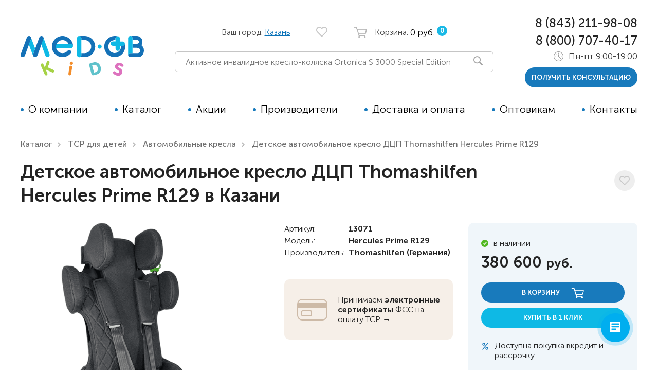

--- FILE ---
content_type: text/html; charset=utf-8
request_url: https://kazan.med-ob.ru/avtomobilnie-kresla/detskoe-avtomobilynoe-kreslo-thomashilfen-hercules-prime
body_size: 25550
content:
<!DOCTYPE html>
<!--[if IE]><![endif]-->
<!--[if IE 8 ]><html dir="ltr" lang="ru" class="ie8"><![endif]-->
<!--[if IE 9 ]><html dir="ltr" lang="ru" class="ie9"><![endif]-->
<!--[if (gt IE 9)|!(IE)]><!-->
<html dir="ltr" lang="ru">
<!--<![endif]-->
<head>
<meta charset="UTF-8" />
<meta name="viewport" content="width=device-width, initial-scale=1">
<meta http-equiv="X-UA-Compatible" content="IE=edge">
<title>Купить Детское автомобильное кресло ДЦП Thomashilfen Hercules Prime R129 недорого Казань</title>

      
  <meta name="robots" content="noindex,follow" />
  <base href="https://kazan.med-ob.ru/" />
  <meta name="description" content="Купить Детское автомобильное кресло ДЦП Thomashilfen Hercules Prime R129 по самой низкой цене в Казани" />
  <meta name="keywords" content="Детское автомобильное кресло ДЦП Thomashilfen Hercules Prime R129" />

<link rel="shortcut icon" href="/catalog/view/theme/new_medob/image/favicon.svg">

<meta property="og:title" content="Купить Детское автомобильное кресло ДЦП Thomashilfen Hercules Prime R129 недорого Казань" />
<meta property="og:type" content="website" />
<meta property="og:url" content="" />
  <meta property="og:image" content="https://kazan.med-ob.ru/image/catalog/logo 1.png" />
  <meta property="og:site_name" content="Med-ob" />
  <link rel="preload" href="/catalog/view/theme/new_medob/stylesheet/fonts/MuseoSansCyrl-700.woff2" as="font" type="font/woff2" crossorigin>
  <link rel="preload" href="/catalog/view/theme/new_medob/stylesheet/fonts/MuseoSansCyrl-500.woff2" as="font" type="font/woff2" crossorigin>
  <link rel="preload" href="/catalog/view/theme/new_medob/stylesheet/fonts/MuseoSansCyrl-300.woff2" as="font" type="font/woff2" crossorigin>
  <link rel="preload" href="/catalog/view/theme/new_medob/stylesheet/fonts/icons/icomoon.ttf?2cx29i" as="font" type="font/ttf" crossorigin>

  
      <link href="catalog/view/theme/new_medob/stylesheet/style.min.css" type="text/css" rel="stylesheet" media="screen"/>
        <script src="catalog/view/javascript/header.min.js?1735231007"></script>
        <link href="https://kazan.med-ob.ru/avtomobilnie-kresla/detskoe-avtomobilynoe-kreslo-thomashilfen-hercules-prime" rel="canonical"/>
    
  <script type="text/javascript">
    var dataLayer = [];
    var ec_products = [];
  </script>

  
  <meta name="p:domain_verify" content="e978cb82f3b3ecdcd56d6a7a8e8d3f6b"/>
  <meta name="google-site-verification" content="Zhi2zP5GtWCFBf7QUfL_d561r8gDXfbTiWKIHmSdf38" />



  



									<!--<script src="catalog/view/javascript/buyoneclick.js" type="text/javascript"></script> -->
					<script>
						function clickAnalytics(){
							console.log('clickAnalytics');
															yaCounter42015734.reachGoal('klik');
																					return true;
						}
						function clickAnalyticsSend(){
							console.log('clickAnalyticsSend');
																					return true;
						}
						function clickAnalyticsSuccess(){
							console.log('clickAnalyticsSuccess');
																					return true;
						}
					</script>
																								<style type="text/css">
							@keyframes lds-rolling {
								0% {
									-webkit-transform: translate(-50%, -50%) rotate(0deg);
									transform: translate(-50%, -50%) rotate(0deg);
								}
								100% {
									-webkit-transform: translate(-50%, -50%) rotate(360deg);
									transform: translate(-50%, -50%) rotate(360deg);
								}
							}
							@-webkit-keyframes lds-rolling {
								0% {
									-webkit-transform: translate(-50%, -50%) rotate(0deg);
									transform: translate(-50%, -50%) rotate(0deg);
								}
								100% {
									-webkit-transform: translate(-50%, -50%) rotate(360deg);
									transform: translate(-50%, -50%) rotate(360deg);
								}
							}
							.lds-rolling {
								position: relative;
								text-align: center;
							}
							.lds-rolling div, .lds-rolling div:after {
								position: absolute;
								width: 160px;
								height: 160px;
								border: 20px solid #bbcedd;
								border-top-color: transparent;
								border-radius: 50%;
							}
							.lds-rolling div {
								-webkit-animation: lds-rolling 1s linear infinite;
								animation: lds-rolling 1s linear infinite;
								top: 100px;
								left: 100px;
							}
							.lds-rolling div:after {
								-webkit-transform: rotate(90deg);
								transform: rotate(90deg);
							}
							.lds-rolling {
								width: 200px !important;
								height: 200px !important;
								-webkit-transform: translate(-100px, -100px) scale(1) translate(100px, 100px);
								transform: translate(-100px, -100px) scale(1) translate(100px, 100px);
								margin: 0 auto;
							}
							.col-pd-15 {
								padding-left:15px;
								padding-right:15px;
							}
							.col-mb-10 {
								margin-bottom:10px;
							}
							#boc_order hr {
								margin-top:0px;
								margin-bottom:15px;
							}
							.boc_product_info > div {
								line-height: 120px;
							}
							.boc_product_info > div > img {
								max-height: 120px;
								margin: 0 auto;
							}
							.boc_product_info > div > img, .boc_product_info > div > div, .boc_product_info > div > p {
								display: flex;
								line-height: normal;
								vertical-align: middle;
							}
							#boc_order .checkbox {
								margin-top: 0;
								padding: 0 10px;
								border: 1px solid transparent;
								border-radius: 6px;
							}
							#boc_order .checkbox.has-error {
								border-color: #a94442;
							}
							@media (max-width: 767px) {
								.boc_product_info > div {
									line-height:normal;
									text-align:center;
								}
							}
						</style>
							
</head>
<body>

<!-- Rating Mail.ru counter -->
<script type="text/javascript">
var _tmr = window._tmr || (window._tmr = []);
_tmr.push({id: "3217491", type: "pageView", start: (new Date()).getTime()});
(function (d, w, id) {
  if (d.getElementById(id)) return;
  var ts = d.createElement("script"); ts.type = "text/javascript"; ts.async = true; ts.id = id;
  ts.src = "https://top-fwz1.mail.ru/js/code.js";
  var f = function () {var s = d.getElementsByTagName("script")[0]; s.parentNode.insertBefore(ts, s);};
  if (w.opera == "[object Opera]") { d.addEventListener("DOMContentLoaded", f, false); } else { f(); }
})(document, window, "topmailru-code");
</script><noscript><div>
<img src="https://top-fwz1.mail.ru/counter?id=3217491;js=na" style="border:0;position:absolute;left:-9999px;" alt="Top.Mail.Ru" />
</div></noscript>
<!-- //Rating Mail.ru counter -->


<script>
(function(w, d, s, h, id) {
    w.roistatProjectId = id; w.roistatHost = h;
    var p = d.location.protocol == "https:" ? "https://" : "http://";
    var u = /^.*roistat_visit=[^;]+(.*)?$/.test(d.cookie) ? "/dist/module.js" : "/api/site/1.0/"+id+"/init";
    var js = d.createElement(s); js.charset="UTF-8"; js.async = 1; js.src = p+h+u; var js2 = d.getElementsByTagName(s)[0]; js2.parentNode.insertBefore(js, js2);
})(window, document, 'script', 'cloud.roistat.com', '22b1561f7b27535c924fa0d98746a14f');
</script>

<!--HEADER-->





<div class="popup" id="p-ng-action">
  <div class="popup-box">
      <a href="#" class="close-popup"><i class="icon-close"></i></a>
            <a href="https://vk.com/wall-190832840_1175" target="_blank">
        <img src="/images/ng-action-pop-1.png?2" alt="" class="m-auto">
      </a>
      </div>
</div>


<header id="header">
  <div class="header-box">
    <div class="header-top">
      <div class="logo">
        <a href="/">
          <img src="catalog/view/theme/new_medob/image/logo-kids.svg" alt="">
        </a>
      </div>
      <ul class="header-data">
                <li>
          <div class="header-location">Ваш город: <a href="#" data-id-popup="p-city">Казань</a></div>
          <!-- <div class="open-location"><i class="icon-location"></i></div> -->
        </li>
                <li>
          <a href="https://kazan.med-ob.ru/wishlist/?language=ru-ru" class="header-fav "><i class="icon-heart"></i></a>
        </li>
        <li>
  <a href="cart/" class="header-basket">
    <i class="icon-basket"></i>
    <span class="d-none d-lg-inline d-sm-none">Корзина:&nbsp;</span> 
    <div class="d-inline js-header-basket-inner">
			<span class="price d-none d-lg-inline">0 руб.</span>
			<span class="number">0</span>
		</div>
	</a>
</li>





        <li class="visable-responsive">
          <div class="open-search">
            <i class="icon-search"></i>
          </div>
        </li>
        <li class="visable-responsive">
          <div class="open-menu"></div>
        </li>
      </ul>
      <div class="header-search">
        <form action="/search/" class="js-search">
  <div id="search" class="form-header-search">
  	<input type="hidden" name="description" value="true">
    <input type="text" name="search" value="" placeholder="Активное инвалидное кресло-коляска Ortonica S 3000 Special Edition" class="form-control input-lg js-search-text" />
      <button type="button"><i class="icon-search"></i></button>
  </div>
  <div class="ajax-search-container"></div>
</form>

      </div>

    </div>
    <div class="header-content">
      <div class="header-content-overlow"></div>
      <span class="close-menu"></span>
      <div class="header-content-box">
        <nav>
          <ul class="menu">
            <li><a href="/about_us">О компании</a></li>
            <li>
              <a href="/cat/" class="HasDrop">Каталог</a>
                  <div class="menu-drop">
        <div class="back-catalog close-catalog-first">
            <i class="icon-arrow"></i>
            назад
        </div>
        <div class="menu-drop-box">
            <div class="menu-drop-left">
                <ul class="menu-catalog">
                    
                                                                                                                        <li><a href="https://kazan.med-ob.ru/tehnicheskie-sredstva-reabilitacii-dlja-detej/">Технические средства реабилитации для детей</a></li>
                                                                                                                                <li><a href="https://kazan.med-ob.ru/tsr-dlja-vzroslyh/">Технические средства реабилитации для взрослых</a></li>
                                                                                                                                <li><a href="https://kazan.med-ob.ru/podemniki/">Подъёмники для инвалидов</a></li>
                                                                                                                                <li><a href="https://kazan.med-ob.ru/respiratornoe-oborudovanie/">Респираторное оборудование</a></li>
                                                            


                                                            </ul>
            </div>

            <div class="menu-drop-right">
                <div class="menu-catalog-tab">
                    <div class="back-catalog close-catalog-second">
                        <i class="icon-arrow"></i>
                        назад
                    </div>

                                                                                                        <div class="menu-catalog-tab-box">
                                    <div class="row">
                                        <div class="col-lg-6">
                                            <ul class="menu-catalog-sub">
                                                                                                                                                <li><a href="https://kazan.med-ob.ru/avtomobilnie-kresla/">Автомобильные кресла</a>
                                                                                                                                                        <li><a href="https://kazan.med-ob.ru/detskie-kresla/">Коляски для детей активного типа</a>
                                                                                                                                                        <li><a href="https://kazan.med-ob.ru/koljaski-dcp-detskie-kresla/">Коляски для детей с ДЦП</a>
                                                                                                                                                        <li><a href="https://kazan.med-ob.ru/detskie-koljaski-s-jelektroprivodom/">Детские коляски с электроприводом</a>
                                                                                                                                                        <li><a href="https://kazan.med-ob.ru/detskie-vertikalizatory/">Детские вертикализаторы</a>
                                                                                                                                                        <li><a href="https://kazan.med-ob.ru/funkcionalnye-opory/">Функциональные опоры</a>
                                                                                                                                                        <li><a href="https://kazan.med-ob.ru/detskie-hodunki/">Ходунки</a>
                                                                                                                                                        <li><a href="https://kazan.med-ob.ru/velosipedy-dlya-dcp/">Велосипеды</a>
                                                                                                                                                        <li><a href="https://kazan.med-ob.ru/vanny-dlja-detej/">Для ванны</a>
                                                                                                                                                        <li><a href="https://kazan.med-ob.ru/tovary-dlja-pozicionirovanija/">Товары для позиционирования</a>
                                                                                                                                                        <li><a href="https://kazan.med-ob.ru/reabilitacionnie-kostjumi/">Реабилитационные костюмы</a>
                                                                                                                                                        <li><a href="https://kazan.med-ob.ru/ippotrenazheri/">Иппотренажёры</a>
                                                                                                </ul>
                                        </div>
                                        <div class="col-lg-6">
                                            <ul class="menu-catalog-sub">
                                                                                                                                                    <li><a href="https://kazan.med-ob.ru/tutora/">Аппараты и тутора</a>
                                                                                                                                                        <li><a href="https://kazan.med-ob.ru/detskie-trenazhery/">Тренажёры</a>
                                                                                                        
                                                                                            </ul>
                                        </div>
                                    </div>
                                </div>
                                                            <div class="menu-catalog-tab-box">
                                    <div class="row">
                                        <div class="col-lg-6">
                                            <ul class="menu-catalog-sub">
                                                                                                                                                <li><a href="https://kazan.med-ob.ru/kresla-kolyaski/aktivnie-kresla-kolyaski/">Активные</a>
                                                                                                                                                        <li><a href="https://kazan.med-ob.ru/kresla-kolyaski/">Кресла-коляски с ручным приводом</a>
                                                                                                                                                        <li><a href="https://kazan.med-ob.ru/elektrokolyaski/">Кресло-коляски с электроприводом</a>
                                                                                                                                                        <li><a href="https://kazan.med-ob.ru/skutery/">Скутеры</a>
                                                                                                                                                        <li><a href="https://kazan.med-ob.ru/pristavki-k-koljaskam/">Приставки для кресел-колясок</a>
                                                                                                                                                        <li><a href="https://kazan.med-ob.ru/dlja-pljazha/">Для пляжа</a>
                                                                                                                                                        <li><a href="https://kazan.med-ob.ru/kresla-katalki/">Кресла-каталки</a>
                                                                                                                                                        <li><a href="https://kazan.med-ob.ru/vertikalizatori/">Вертикализаторы</a>
                                                                                                                                                        <li><a href="https://kazan.med-ob.ru/krovati-dlja-invalidov-1/">Кровати для дома</a>
                                                                                                                                                        <li><a href="https://kazan.med-ob.ru/oborudovanie-s-tualetom/">Оборудование   с туалетом</a>
                                                                                                                                                        <li><a href="https://kazan.med-ob.ru/podushki-protivoprolezhnevye/">Противопролежневые подушки</a>
                                                                                                                                                        <li><a href="https://kazan.med-ob.ru/vanna-dlja-invalidov/">Ванна для инвалидов</a>
                                                                                                </ul>
                                        </div>
                                        <div class="col-lg-6">
                                            <ul class="menu-catalog-sub">
                                                                                                                                                    <li><a href="https://kazan.med-ob.ru/vesi-dlja-invalidov/">Весы для инвалидов</a>
                                                                                                                                                        <li><a href="https://kazan.med-ob.ru/vzroslye-trenazhery/">Тренажёры</a>
                                                                                                                                                        <li><a href="https://kazan.med-ob.ru/ippoterapija/">Иппотерапия</a>
                                                                                                        
                                                                                            </ul>
                                        </div>
                                    </div>
                                </div>
                                                            <div class="menu-catalog-tab-box">
                                    <div class="row">
                                        <div class="col-lg-6">
                                            <ul class="menu-catalog-sub">
                                                                                                                                                <li><a href="https://kazan.med-ob.ru/podemniki/vertikalnie-podemniki/">Вертикальные</a>
                                                                                                                                                        <li><a href="https://kazan.med-ob.ru/podemniki/naklonnie/">Наклонные</a>
                                                                                                                                                        <li><a href="https://kazan.med-ob.ru/podemniki/gusenichnie-podemniki/">Гусеничные</a>
                                                                                                                                                        <li><a href="https://kazan.med-ob.ru/podemniki/komnatnie/">Комнатные</a>
                                                                                                                                                        <li><a href="https://kazan.med-ob.ru/podemniki/dlja-bassejna-/">Для бассейна </a>
                                                                                                                                                        <li><a href="https://kazan.med-ob.ru/podemniki/pod-dlja-vanni/">Для ванны</a>
                                                                                                                                                        <li><a href="https://kazan.med-ob.ru/podemniki/jelektricheskie/">Электрические</a>
                                                                                                                                                        <li><a href="https://kazan.med-ob.ru/podemniki/dlja-doma/">Для дома</a>
                                                                                                                                                        <li><a href="https://kazan.med-ob.ru/podemniki/lestnichnie-podemniki/">Лестничные</a>
                                                                                                                                                        <li><a href="https://kazan.med-ob.ru/podemniki/mobilnie-podemniki/">Мобильные</a>
                                                                                                                                                        <li><a href="https://kazan.med-ob.ru/podemniki/ulichnie/">Уличные</a>
                                                                                                                                                        <li><a href="https://kazan.med-ob.ru/podemniki/transformeri/">Трансформеры</a>
                                                                                                </ul>
                                        </div>
                                        <div class="col-lg-6">
                                            <ul class="menu-catalog-sub">
                                                                                                                                                    <li><a href="https://kazan.med-ob.ru/podemniki/dlya-avtomobiley/">Для автомобилей</a>
                                                                                                        
                                                                                            </ul>
                                        </div>
                                    </div>
                                </div>
                                                            <div class="menu-catalog-tab-box">
                                    <div class="row">
                                        <div class="col-lg-6">
                                            <ul class="menu-catalog-sub">
                                                                                                                                                <li><a href="https://kazan.med-ob.ru/respiratornoe-oborudovanie/cpap-bipap-apparaty/">CPAP | BPAP аппараты</a>
                                                                                                                                                        <li><a href="https://kazan.med-ob.ru/respiratornoe-oborudovanie/apparaty-dlja-ventiljacii-legkih/">Аппараты для вентиляции лёгких</a>
                                                                                                                                                        <li><a href="https://kazan.med-ob.ru/respiratornoe-oborudovanie/kislorodnoe-oborudovanie/">Кислородное оборудование</a>
                                                                                                                                                        <li><a href="https://kazan.med-ob.ru/respiratornoe-oborudovanie/otkashlivateli/">Откашливатели</a>
                                                                                                        
                                                                                            </ul>
                                        </div>
                                    </div>
                                </div>
                                                                        

                </div>
            </div>
        </div>
    </div>

            </li>
            <li><a href="/specials/">Акции</a></li>
                        <li><a href="/brands/">Производители</a></li>
            <li><a href="/delivery">Доставка и оплата</a></li>
            <li><a href="/opt">Оптовикам</a></li>
            <li><a href="/contact-us/">Контакты</a></li>
          </ul>
        </nav>
        <div class="header-contact">
          <div class="header-phone"><a href="tel:+78432119808">8 (843) 211-98-08</a></div>
          <div class="header-phone"><a href="tel:88007074017">8 (800) 707-40-17</a></div>
          <div class="header-time">
            <i class="icon-time"></i>
            Пн-пт 9:00-19:00          </div>
          <div class="header-contact-button">
            <button data-id-popup="p-callback" class="btn btn-small">получить консультацию</button>
          </div>
        </div>
      </div>
    </div>
  </div>
</header>
<!--END HEADER-->

<div id="main">






<script>
    var ec_product_full = {
      "id": "22224",
      "name": "Детское автомобильное кресло ДЦП Thomashilfen Hercules Prime R129 в Казани",
      "price": 380600,
      "brand": "Thomashilfen",
      "quantity": 1,
      "list": "Карточка товара"
    };
    
    // просмотр товара в карточке
    dataLayer.push({
        "ecommerce": {
          "currencyCode": "RUB",
          "detail": {
            "products": [ec_product_full]
          }
        }
    });
</script>

<main class="content" itemscope itemtype="http://schema.org/Product">
        <div class="content-box mb-5">
        <ul class="breadcrumb">
                            <li><a href="https://kazan.med-ob.ru/"><i class="fa fa-home"></i></a></li>
                            <li><a href="https://kazan.med-ob.ru/cat/">Каталог</a></li>
                            <li><a href="https://kazan.med-ob.ru/tehnicheskie-sredstva-reabilitacii-dlja-detej/">ТСР для детей</a></li>
                            <li><a href="https://kazan.med-ob.ru/avtomobilnie-kresla/">Автомобильные кресла</a></li>
                            <li><a href="https://kazan.med-ob.ru/avtomobilnie-kresla/detskoe-avtomobilynoe-kreslo-thomashilfen-hercules-prime">Детское автомобильное кресло ДЦП Thomashilfen Hercules Prime R129</a></li>
                    </ul>

        <div class="row align-items-flex-end">
            <div class="col">
                <h1 itemprop="name">Детское автомобильное кресло ДЦП Thomashilfen Hercules Prime R129 в Казани</h1>
            </div>
            <div class="col-2 bg-hidden">
                <button type="button" data-toggle="tooltip" class="item-favorite " title="В закладки"
                        onclick="wishlist.add('22224', this);">
                        <i class="icon-heart"></i><i class="icon-heart-color"></i>
                </button>
            </div>
        </div>
        

        

        <div class="card row">
            <div class="col-lg-5 mb-4">
                <div class="card-image">                    
                    <div class="item-label-left">
                                                                    </div>     
                    <button type="button" data-toggle="tooltip" class="item-favorite  bg-show" title="В закладки"
                        onclick="wishlist.add('22224', this);">
                        <i class="icon-heart"></i><i class="icon-heart-color"></i>
                    </button>        
                    
                    <div class="item-label-right">                        
                                                                                            </div>         

                                            <div class="item-label-bottom-right"><img loading="lazy" src="https://kazan.med-ob.ru/image/cache/catalog/brands/Thomashilfen-80x80.png" alt=""></div>
                                        
                    
                                            <div class="CardSlider">
                                                            <div >
                                    <a href="https://kazan.med-ob.ru/image/cache/catalog/easyphoto/22224/alt_detskoe-avtomobilnoe-kreslo-dtsp-thomashilfen-hercules-prime-52-1200x1200.png" class="img-box" data-fancybox='card' itemprop="image">
                                        <img data-lazy="https://kazan.med-ob.ru/image/cache/catalog/easyphoto/22224/alt_detskoe-avtomobilnoe-kreslo-dtsp-thomashilfen-hercules-prime-52-1200x1200.png" alt="Детское автомобильное кресло ДЦП Thomashilfen Hercules Prime R129 в Казани" title="Детское автомобильное кресло ДЦП Thomashilfen Hercules Prime R129 в Казани">
                                    </a>
                                </div>
                                                                                                                                                        <div >
                                        <a href="https://kazan.med-ob.ru/image/cache/catalog/easyphoto/22224/detskoe-avtomobilnoe-kreslo-dtsp-thomashilfen-hercules-prime-77-1200x1200.jpg" class="img-box" data-fancybox='card'>
                                            <img data-lazy="https://kazan.med-ob.ru/image/cache/catalog/easyphoto/22224/detskoe-avtomobilnoe-kreslo-dtsp-thomashilfen-hercules-prime-77-1200x1200.jpg" alt="Детское автомобильное кресло ДЦП Thomashilfen Hercules Prime R129 в Казани" title="Детское автомобильное кресло ДЦП Thomashilfen Hercules Prime R129 в Казани">
                                        </a>
                                    </div>
                                                                                                        <div >
                                        <a href="https://kazan.med-ob.ru/image/cache/catalog/easyphoto/22224/detskoe-avtomobilnoe-kreslo-dtsp-thomashilfen-hercules-prime-111-1200x1200.jpg" class="img-box" data-fancybox='card'>
                                            <img data-lazy="https://kazan.med-ob.ru/image/cache/catalog/easyphoto/22224/detskoe-avtomobilnoe-kreslo-dtsp-thomashilfen-hercules-prime-111-1200x1200.jpg" alt="Детское автомобильное кресло ДЦП Thomashilfen Hercules Prime R129 в Казани" title="Детское автомобильное кресло ДЦП Thomashilfen Hercules Prime R129 в Казани">
                                        </a>
                                    </div>
                                                                                                        <div >
                                        <a href="https://kazan.med-ob.ru/image/cache/catalog/easyphoto/22224/detskoe-avtomobilnoe-kreslo-dtsp-thomashilfen-hercules-prime-109-1200x1200.jpg" class="img-box" data-fancybox='card'>
                                            <img data-lazy="https://kazan.med-ob.ru/image/cache/catalog/easyphoto/22224/detskoe-avtomobilnoe-kreslo-dtsp-thomashilfen-hercules-prime-109-1200x1200.jpg" alt="Детское автомобильное кресло ДЦП Thomashilfen Hercules Prime R129 в Казани" title="Детское автомобильное кресло ДЦП Thomashilfen Hercules Prime R129 в Казани">
                                        </a>
                                    </div>
                                                                                                        <div >
                                        <a href="https://kazan.med-ob.ru/image/cache/catalog/easyphoto/22224/detskoe-avtomobilnoe-kreslo-dtsp-thomashilfen-hercules-prime-100-1200x1200.jpg" class="img-box" data-fancybox='card'>
                                            <img data-lazy="https://kazan.med-ob.ru/image/cache/catalog/easyphoto/22224/detskoe-avtomobilnoe-kreslo-dtsp-thomashilfen-hercules-prime-100-1200x1200.jpg" alt="Детское автомобильное кресло ДЦП Thomashilfen Hercules Prime R129 в Казани" title="Детское автомобильное кресло ДЦП Thomashilfen Hercules Prime R129 в Казани">
                                        </a>
                                    </div>
                                                                                                        <div >
                                        <a href="https://kazan.med-ob.ru/image/cache/catalog/easyphoto/22224/detskoe-avtomobilnoe-kreslo-dtsp-thomashilfen-hercules-prime-97-1200x1200.jpg" class="img-box" data-fancybox='card'>
                                            <img data-lazy="https://kazan.med-ob.ru/image/cache/catalog/easyphoto/22224/detskoe-avtomobilnoe-kreslo-dtsp-thomashilfen-hercules-prime-97-1200x1200.jpg" alt="Детское автомобильное кресло ДЦП Thomashilfen Hercules Prime R129 в Казани" title="Детское автомобильное кресло ДЦП Thomashilfen Hercules Prime R129 в Казани">
                                        </a>
                                    </div>
                                                                                                        <div >
                                        <a href="https://kazan.med-ob.ru/image/cache/catalog/easyphoto/22224/detskoe-avtomobilnoe-kreslo-dtsp-thomashilfen-hercules-prime-99-1200x1200.jpg" class="img-box" data-fancybox='card'>
                                            <img data-lazy="https://kazan.med-ob.ru/image/cache/catalog/easyphoto/22224/detskoe-avtomobilnoe-kreslo-dtsp-thomashilfen-hercules-prime-99-1200x1200.jpg" alt="Детское автомобильное кресло ДЦП Thomashilfen Hercules Prime R129 в Казани" title="Детское автомобильное кресло ДЦП Thomashilfen Hercules Prime R129 в Казани">
                                        </a>
                                    </div>
                                                                                                        <div >
                                        <a href="https://kazan.med-ob.ru/image/cache/catalog/easyphoto/22224/detskoe-avtomobilnoe-kreslo-dtsp-thomashilfen-hercules-prime-98-1200x1200.jpg" class="img-box" data-fancybox='card'>
                                            <img data-lazy="https://kazan.med-ob.ru/image/cache/catalog/easyphoto/22224/detskoe-avtomobilnoe-kreslo-dtsp-thomashilfen-hercules-prime-98-1200x1200.jpg" alt="Детское автомобильное кресло ДЦП Thomashilfen Hercules Prime R129 в Казани" title="Детское автомобильное кресло ДЦП Thomashilfen Hercules Prime R129 в Казани">
                                        </a>
                                    </div>
                                                                                                        <div >
                                        <a href="https://kazan.med-ob.ru/image/cache/catalog/easyphoto/22224/detskoe-avtomobilnoe-kreslo-dtsp-thomashilfen-hercules-prime-76-1200x1200.jpg" class="img-box" data-fancybox='card'>
                                            <img data-lazy="https://kazan.med-ob.ru/image/cache/catalog/easyphoto/22224/detskoe-avtomobilnoe-kreslo-dtsp-thomashilfen-hercules-prime-76-1200x1200.jpg" alt="Детское автомобильное кресло ДЦП Thomashilfen Hercules Prime R129 в Казани" title="Детское автомобильное кресло ДЦП Thomashilfen Hercules Prime R129 в Казани">
                                        </a>
                                    </div>
                                                                                                        <div >
                                        <a href="https://kazan.med-ob.ru/image/cache/catalog/easyphoto/22224/detskoe-avtomobilnoe-kreslo-dtsp-thomashilfen-hercules-prime-78-1200x1200.jpg" class="img-box" data-fancybox='card'>
                                            <img data-lazy="https://kazan.med-ob.ru/image/cache/catalog/easyphoto/22224/detskoe-avtomobilnoe-kreslo-dtsp-thomashilfen-hercules-prime-78-1200x1200.jpg" alt="Детское автомобильное кресло ДЦП Thomashilfen Hercules Prime R129 в Казани" title="Детское автомобильное кресло ДЦП Thomashilfen Hercules Prime R129 в Казани">
                                        </a>
                                    </div>
                                                                                                        <div >
                                        <a href="https://kazan.med-ob.ru/image/cache/catalog/easyphoto/22224/detskoe-avtomobilnoe-kreslo-dtsp-thomashilfen-hercules-prime-79-1200x1200.jpg" class="img-box" data-fancybox='card'>
                                            <img data-lazy="https://kazan.med-ob.ru/image/cache/catalog/easyphoto/22224/detskoe-avtomobilnoe-kreslo-dtsp-thomashilfen-hercules-prime-79-1200x1200.jpg" alt="Детское автомобильное кресло ДЦП Thomashilfen Hercules Prime R129 в Казани" title="Детское автомобильное кресло ДЦП Thomashilfen Hercules Prime R129 в Казани">
                                        </a>
                                    </div>
                                                                                                        <div >
                                        <a href="https://kazan.med-ob.ru/image/cache/catalog/easyphoto/22224/detskoe-avtomobilnoe-kreslo-dtsp-thomashilfen-hercules-prime-81-1200x1200.jpg" class="img-box" data-fancybox='card'>
                                            <img data-lazy="https://kazan.med-ob.ru/image/cache/catalog/easyphoto/22224/detskoe-avtomobilnoe-kreslo-dtsp-thomashilfen-hercules-prime-81-1200x1200.jpg" alt="Детское автомобильное кресло ДЦП Thomashilfen Hercules Prime R129 в Казани" title="Детское автомобильное кресло ДЦП Thomashilfen Hercules Prime R129 в Казани">
                                        </a>
                                    </div>
                                                                                                        <div >
                                        <a href="https://kazan.med-ob.ru/image/cache/catalog/easyphoto/22224/detskoe-avtomobilnoe-kreslo-dtsp-thomashilfen-hercules-prime-80-1200x1200.jpg" class="img-box" data-fancybox='card'>
                                            <img data-lazy="https://kazan.med-ob.ru/image/cache/catalog/easyphoto/22224/detskoe-avtomobilnoe-kreslo-dtsp-thomashilfen-hercules-prime-80-1200x1200.jpg" alt="Детское автомобильное кресло ДЦП Thomashilfen Hercules Prime R129 в Казани" title="Детское автомобильное кресло ДЦП Thomashilfen Hercules Prime R129 в Казани">
                                        </a>
                                    </div>
                                                                                                        <div >
                                        <a href="https://kazan.med-ob.ru/image/cache/catalog/easyphoto/22224/detskoe-avtomobilnoe-kreslo-dtsp-thomashilfen-hercules-prime-82-1200x1200.jpg" class="img-box" data-fancybox='card'>
                                            <img data-lazy="https://kazan.med-ob.ru/image/cache/catalog/easyphoto/22224/detskoe-avtomobilnoe-kreslo-dtsp-thomashilfen-hercules-prime-82-1200x1200.jpg" alt="Детское автомобильное кресло ДЦП Thomashilfen Hercules Prime R129 в Казани" title="Детское автомобильное кресло ДЦП Thomashilfen Hercules Prime R129 в Казани">
                                        </a>
                                    </div>
                                                                                                        <div >
                                        <a href="https://kazan.med-ob.ru/image/cache/catalog/easyphoto/22224/detskoe-avtomobilnoe-kreslo-dtsp-thomashilfen-hercules-prime-83-1200x1200.jpg" class="img-box" data-fancybox='card'>
                                            <img data-lazy="https://kazan.med-ob.ru/image/cache/catalog/easyphoto/22224/detskoe-avtomobilnoe-kreslo-dtsp-thomashilfen-hercules-prime-83-1200x1200.jpg" alt="Детское автомобильное кресло ДЦП Thomashilfen Hercules Prime R129 в Казани" title="Детское автомобильное кресло ДЦП Thomashilfen Hercules Prime R129 в Казани">
                                        </a>
                                    </div>
                                                                                                        <div >
                                        <a href="https://kazan.med-ob.ru/image/cache/catalog/easyphoto/22224/detskoe-avtomobilnoe-kreslo-dtsp-thomashilfen-hercules-prime-84-1200x1200.jpg" class="img-box" data-fancybox='card'>
                                            <img data-lazy="https://kazan.med-ob.ru/image/cache/catalog/easyphoto/22224/detskoe-avtomobilnoe-kreslo-dtsp-thomashilfen-hercules-prime-84-1200x1200.jpg" alt="Детское автомобильное кресло ДЦП Thomashilfen Hercules Prime R129 в Казани" title="Детское автомобильное кресло ДЦП Thomashilfen Hercules Prime R129 в Казани">
                                        </a>
                                    </div>
                                                                                                        <div >
                                        <a href="https://kazan.med-ob.ru/image/cache/catalog/easyphoto/22224/detskoe-avtomobilnoe-kreslo-dtsp-thomashilfen-hercules-prime-85-1200x1200.jpg" class="img-box" data-fancybox='card'>
                                            <img data-lazy="https://kazan.med-ob.ru/image/cache/catalog/easyphoto/22224/detskoe-avtomobilnoe-kreslo-dtsp-thomashilfen-hercules-prime-85-1200x1200.jpg" alt="Детское автомобильное кресло ДЦП Thomashilfen Hercules Prime R129 в Казани" title="Детское автомобильное кресло ДЦП Thomashilfen Hercules Prime R129 в Казани">
                                        </a>
                                    </div>
                                                                                                        <div >
                                        <a href="https://kazan.med-ob.ru/image/cache/catalog/easyphoto/22224/detskoe-avtomobilnoe-kreslo-dtsp-thomashilfen-hercules-prime-86-1200x1200.jpg" class="img-box" data-fancybox='card'>
                                            <img data-lazy="https://kazan.med-ob.ru/image/cache/catalog/easyphoto/22224/detskoe-avtomobilnoe-kreslo-dtsp-thomashilfen-hercules-prime-86-1200x1200.jpg" alt="Детское автомобильное кресло ДЦП Thomashilfen Hercules Prime R129 в Казани" title="Детское автомобильное кресло ДЦП Thomashilfen Hercules Prime R129 в Казани">
                                        </a>
                                    </div>
                                                                                                        <div >
                                        <a href="https://kazan.med-ob.ru/image/cache/catalog/easyphoto/22224/detskoe-avtomobilnoe-kreslo-dtsp-thomashilfen-hercules-prime-88-1200x1200.jpg" class="img-box" data-fancybox='card'>
                                            <img data-lazy="https://kazan.med-ob.ru/image/cache/catalog/easyphoto/22224/detskoe-avtomobilnoe-kreslo-dtsp-thomashilfen-hercules-prime-88-1200x1200.jpg" alt="Детское автомобильное кресло ДЦП Thomashilfen Hercules Prime R129 в Казани" title="Детское автомобильное кресло ДЦП Thomashilfen Hercules Prime R129 в Казани">
                                        </a>
                                    </div>
                                                                                                        <div >
                                        <a href="https://kazan.med-ob.ru/image/cache/catalog/easyphoto/22224/detskoe-avtomobilnoe-kreslo-dtsp-thomashilfen-hercules-prime-87-1200x1200.jpg" class="img-box" data-fancybox='card'>
                                            <img data-lazy="https://kazan.med-ob.ru/image/cache/catalog/easyphoto/22224/detskoe-avtomobilnoe-kreslo-dtsp-thomashilfen-hercules-prime-87-1200x1200.jpg" alt="Детское автомобильное кресло ДЦП Thomashilfen Hercules Prime R129 в Казани" title="Детское автомобильное кресло ДЦП Thomashilfen Hercules Prime R129 в Казани">
                                        </a>
                                    </div>
                                                                                                        <div >
                                        <a href="https://kazan.med-ob.ru/image/cache/catalog/easyphoto/22224/detskoe-avtomobilnoe-kreslo-dtsp-thomashilfen-hercules-prime-89-1200x1200.jpg" class="img-box" data-fancybox='card'>
                                            <img data-lazy="https://kazan.med-ob.ru/image/cache/catalog/easyphoto/22224/detskoe-avtomobilnoe-kreslo-dtsp-thomashilfen-hercules-prime-89-1200x1200.jpg" alt="Детское автомобильное кресло ДЦП Thomashilfen Hercules Prime R129 в Казани" title="Детское автомобильное кресло ДЦП Thomashilfen Hercules Prime R129 в Казани">
                                        </a>
                                    </div>
                                                                                                        <div >
                                        <a href="https://kazan.med-ob.ru/image/cache/catalog/easyphoto/22224/detskoe-avtomobilnoe-kreslo-dtsp-thomashilfen-hercules-prime-90-1200x1200.jpg" class="img-box" data-fancybox='card'>
                                            <img data-lazy="https://kazan.med-ob.ru/image/cache/catalog/easyphoto/22224/detskoe-avtomobilnoe-kreslo-dtsp-thomashilfen-hercules-prime-90-1200x1200.jpg" alt="Детское автомобильное кресло ДЦП Thomashilfen Hercules Prime R129 в Казани" title="Детское автомобильное кресло ДЦП Thomashilfen Hercules Prime R129 в Казани">
                                        </a>
                                    </div>
                                                                                                        <div >
                                        <a href="https://kazan.med-ob.ru/image/cache/catalog/easyphoto/22224/detskoe-avtomobilnoe-kreslo-dtsp-thomashilfen-hercules-prime-92-1200x1200.jpg" class="img-box" data-fancybox='card'>
                                            <img data-lazy="https://kazan.med-ob.ru/image/cache/catalog/easyphoto/22224/detskoe-avtomobilnoe-kreslo-dtsp-thomashilfen-hercules-prime-92-1200x1200.jpg" alt="Детское автомобильное кресло ДЦП Thomashilfen Hercules Prime R129 в Казани" title="Детское автомобильное кресло ДЦП Thomashilfen Hercules Prime R129 в Казани">
                                        </a>
                                    </div>
                                                                                                        <div >
                                        <a href="https://kazan.med-ob.ru/image/cache/catalog/easyphoto/22224/detskoe-avtomobilnoe-kreslo-dtsp-thomashilfen-hercules-prime-91-1200x1200.jpg" class="img-box" data-fancybox='card'>
                                            <img data-lazy="https://kazan.med-ob.ru/image/cache/catalog/easyphoto/22224/detskoe-avtomobilnoe-kreslo-dtsp-thomashilfen-hercules-prime-91-1200x1200.jpg" alt="Детское автомобильное кресло ДЦП Thomashilfen Hercules Prime R129 в Казани" title="Детское автомобильное кресло ДЦП Thomashilfen Hercules Prime R129 в Казани">
                                        </a>
                                    </div>
                                                                                                        <div >
                                        <a href="https://kazan.med-ob.ru/image/cache/catalog/easyphoto/22224/detskoe-avtomobilnoe-kreslo-dtsp-thomashilfen-hercules-prime-93-1200x1200.jpg" class="img-box" data-fancybox='card'>
                                            <img data-lazy="https://kazan.med-ob.ru/image/cache/catalog/easyphoto/22224/detskoe-avtomobilnoe-kreslo-dtsp-thomashilfen-hercules-prime-93-1200x1200.jpg" alt="Детское автомобильное кресло ДЦП Thomashilfen Hercules Prime R129 в Казани" title="Детское автомобильное кресло ДЦП Thomashilfen Hercules Prime R129 в Казани">
                                        </a>
                                    </div>
                                                                                                        <div >
                                        <a href="https://kazan.med-ob.ru/image/cache/catalog/easyphoto/22224/detskoe-avtomobilnoe-kreslo-dtsp-thomashilfen-hercules-prime-95-1200x1200.jpg" class="img-box" data-fancybox='card'>
                                            <img data-lazy="https://kazan.med-ob.ru/image/cache/catalog/easyphoto/22224/detskoe-avtomobilnoe-kreslo-dtsp-thomashilfen-hercules-prime-95-1200x1200.jpg" alt="Детское автомобильное кресло ДЦП Thomashilfen Hercules Prime R129 в Казани" title="Детское автомобильное кресло ДЦП Thomashilfen Hercules Prime R129 в Казани">
                                        </a>
                                    </div>
                                                                                                        <div >
                                        <a href="https://kazan.med-ob.ru/image/cache/catalog/easyphoto/22224/detskoe-avtomobilnoe-kreslo-dtsp-thomashilfen-hercules-prime-94-1200x1200.jpg" class="img-box" data-fancybox='card'>
                                            <img data-lazy="https://kazan.med-ob.ru/image/cache/catalog/easyphoto/22224/detskoe-avtomobilnoe-kreslo-dtsp-thomashilfen-hercules-prime-94-1200x1200.jpg" alt="Детское автомобильное кресло ДЦП Thomashilfen Hercules Prime R129 в Казани" title="Детское автомобильное кресло ДЦП Thomashilfen Hercules Prime R129 в Казани">
                                        </a>
                                    </div>
                                                                                                        <div >
                                        <a href="https://kazan.med-ob.ru/image/cache/catalog/easyphoto/22224/detskoe-avtomobilnoe-kreslo-dtsp-thomashilfen-hercules-prime-96-1200x1200.jpg" class="img-box" data-fancybox='card'>
                                            <img data-lazy="https://kazan.med-ob.ru/image/cache/catalog/easyphoto/22224/detskoe-avtomobilnoe-kreslo-dtsp-thomashilfen-hercules-prime-96-1200x1200.jpg" alt="Детское автомобильное кресло ДЦП Thomashilfen Hercules Prime R129 в Казани" title="Детское автомобильное кресло ДЦП Thomashilfen Hercules Prime R129 в Казани">
                                        </a>
                                    </div>
                                                                                                        <div >
                                        <a href="https://kazan.med-ob.ru/image/cache/catalog/easyphoto/22224/detskoe-avtomobilnoe-kreslo-dtsp-thomashilfen-hercules-prime-102-1200x1200.jpg" class="img-box" data-fancybox='card'>
                                            <img data-lazy="https://kazan.med-ob.ru/image/cache/catalog/easyphoto/22224/detskoe-avtomobilnoe-kreslo-dtsp-thomashilfen-hercules-prime-102-1200x1200.jpg" alt="Детское автомобильное кресло ДЦП Thomashilfen Hercules Prime R129 в Казани" title="Детское автомобильное кресло ДЦП Thomashilfen Hercules Prime R129 в Казани">
                                        </a>
                                    </div>
                                                                                                        <div >
                                        <a href="https://kazan.med-ob.ru/image/cache/catalog/easyphoto/22224/detskoe-avtomobilnoe-kreslo-dtsp-thomashilfen-hercules-prime-107-1200x1200.jpg" class="img-box" data-fancybox='card'>
                                            <img data-lazy="https://kazan.med-ob.ru/image/cache/catalog/easyphoto/22224/detskoe-avtomobilnoe-kreslo-dtsp-thomashilfen-hercules-prime-107-1200x1200.jpg" alt="Детское автомобильное кресло ДЦП Thomashilfen Hercules Prime R129 в Казани" title="Детское автомобильное кресло ДЦП Thomashilfen Hercules Prime R129 в Казани">
                                        </a>
                                    </div>
                                                                                                        <div >
                                        <a href="https://kazan.med-ob.ru/image/cache/catalog/easyphoto/22224/detskoe-avtomobilnoe-kreslo-dtsp-thomashilfen-hercules-prime-108-1200x1200.jpg" class="img-box" data-fancybox='card'>
                                            <img data-lazy="https://kazan.med-ob.ru/image/cache/catalog/easyphoto/22224/detskoe-avtomobilnoe-kreslo-dtsp-thomashilfen-hercules-prime-108-1200x1200.jpg" alt="Детское автомобильное кресло ДЦП Thomashilfen Hercules Prime R129 в Казани" title="Детское автомобильное кресло ДЦП Thomashilfen Hercules Prime R129 в Казани">
                                        </a>
                                    </div>
                                                                                                        <div >
                                        <a href="https://kazan.med-ob.ru/image/cache/catalog/easyphoto/22224/detskoe-avtomobilnoe-kreslo-dtsp-thomashilfen-hercules-prime-113-1200x1200.jpg" class="img-box" data-fancybox='card'>
                                            <img data-lazy="https://kazan.med-ob.ru/image/cache/catalog/easyphoto/22224/detskoe-avtomobilnoe-kreslo-dtsp-thomashilfen-hercules-prime-113-1200x1200.jpg" alt="Детское автомобильное кресло ДЦП Thomashilfen Hercules Prime R129 в Казани" title="Детское автомобильное кресло ДЦП Thomashilfen Hercules Prime R129 в Казани">
                                        </a>
                                    </div>
                                                                                                        <div >
                                        <a href="https://kazan.med-ob.ru/image/cache/catalog/easyphoto/22224/detskoe-avtomobilnoe-kreslo-dtsp-thomashilfen-hercules-prime-53-1200x1200.jpg" class="img-box" data-fancybox='card'>
                                            <img data-lazy="https://kazan.med-ob.ru/image/cache/catalog/easyphoto/22224/detskoe-avtomobilnoe-kreslo-dtsp-thomashilfen-hercules-prime-53-1200x1200.jpg" alt="Детское автомобильное кресло ДЦП Thomashilfen Hercules Prime R129 в Казани" title="Детское автомобильное кресло ДЦП Thomashilfen Hercules Prime R129 в Казани">
                                        </a>
                                    </div>
                                                                                                                        </div>
                                    </div>
                                    <div class="CardSliderNav">
                                                    <div>
                                <div class="img-box">
                                    <img data-lazy="https://kazan.med-ob.ru/image/cache/catalog/easyphoto/22224/alt_detskoe-avtomobilnoe-kreslo-dtsp-thomashilfen-hercules-prime-52-1200x1200.png" alt="">
                                </div>
                            </div>
                                                                                                                                    <div>
                                    <div class="img-box">
                                        <img data-lazy="https://kazan.med-ob.ru/image/cache/catalog/easyphoto/22224/detskoe-avtomobilnoe-kreslo-dtsp-thomashilfen-hercules-prime-77-1200x1200.jpg" alt="">
                                    </div>
                                </div>
                                                                                            <div>
                                    <div class="img-box">
                                        <img data-lazy="https://kazan.med-ob.ru/image/cache/catalog/easyphoto/22224/detskoe-avtomobilnoe-kreslo-dtsp-thomashilfen-hercules-prime-111-1200x1200.jpg" alt="">
                                    </div>
                                </div>
                                                                                            <div>
                                    <div class="img-box">
                                        <img data-lazy="https://kazan.med-ob.ru/image/cache/catalog/easyphoto/22224/detskoe-avtomobilnoe-kreslo-dtsp-thomashilfen-hercules-prime-109-1200x1200.jpg" alt="">
                                    </div>
                                </div>
                                                                                            <div>
                                    <div class="img-box">
                                        <img data-lazy="https://kazan.med-ob.ru/image/cache/catalog/easyphoto/22224/detskoe-avtomobilnoe-kreslo-dtsp-thomashilfen-hercules-prime-100-1200x1200.jpg" alt="">
                                    </div>
                                </div>
                                                                                            <div>
                                    <div class="img-box">
                                        <img data-lazy="https://kazan.med-ob.ru/image/cache/catalog/easyphoto/22224/detskoe-avtomobilnoe-kreslo-dtsp-thomashilfen-hercules-prime-97-1200x1200.jpg" alt="">
                                    </div>
                                </div>
                                                                                            <div>
                                    <div class="img-box">
                                        <img data-lazy="https://kazan.med-ob.ru/image/cache/catalog/easyphoto/22224/detskoe-avtomobilnoe-kreslo-dtsp-thomashilfen-hercules-prime-99-1200x1200.jpg" alt="">
                                    </div>
                                </div>
                                                                                            <div>
                                    <div class="img-box">
                                        <img data-lazy="https://kazan.med-ob.ru/image/cache/catalog/easyphoto/22224/detskoe-avtomobilnoe-kreslo-dtsp-thomashilfen-hercules-prime-98-1200x1200.jpg" alt="">
                                    </div>
                                </div>
                                                                                            <div>
                                    <div class="img-box">
                                        <img data-lazy="https://kazan.med-ob.ru/image/cache/catalog/easyphoto/22224/detskoe-avtomobilnoe-kreslo-dtsp-thomashilfen-hercules-prime-76-1200x1200.jpg" alt="">
                                    </div>
                                </div>
                                                                                            <div>
                                    <div class="img-box">
                                        <img data-lazy="https://kazan.med-ob.ru/image/cache/catalog/easyphoto/22224/detskoe-avtomobilnoe-kreslo-dtsp-thomashilfen-hercules-prime-78-1200x1200.jpg" alt="">
                                    </div>
                                </div>
                                                                                            <div>
                                    <div class="img-box">
                                        <img data-lazy="https://kazan.med-ob.ru/image/cache/catalog/easyphoto/22224/detskoe-avtomobilnoe-kreslo-dtsp-thomashilfen-hercules-prime-79-1200x1200.jpg" alt="">
                                    </div>
                                </div>
                                                                                            <div>
                                    <div class="img-box">
                                        <img data-lazy="https://kazan.med-ob.ru/image/cache/catalog/easyphoto/22224/detskoe-avtomobilnoe-kreslo-dtsp-thomashilfen-hercules-prime-81-1200x1200.jpg" alt="">
                                    </div>
                                </div>
                                                                                            <div>
                                    <div class="img-box">
                                        <img data-lazy="https://kazan.med-ob.ru/image/cache/catalog/easyphoto/22224/detskoe-avtomobilnoe-kreslo-dtsp-thomashilfen-hercules-prime-80-1200x1200.jpg" alt="">
                                    </div>
                                </div>
                                                                                            <div>
                                    <div class="img-box">
                                        <img data-lazy="https://kazan.med-ob.ru/image/cache/catalog/easyphoto/22224/detskoe-avtomobilnoe-kreslo-dtsp-thomashilfen-hercules-prime-82-1200x1200.jpg" alt="">
                                    </div>
                                </div>
                                                                                            <div>
                                    <div class="img-box">
                                        <img data-lazy="https://kazan.med-ob.ru/image/cache/catalog/easyphoto/22224/detskoe-avtomobilnoe-kreslo-dtsp-thomashilfen-hercules-prime-83-1200x1200.jpg" alt="">
                                    </div>
                                </div>
                                                                                            <div>
                                    <div class="img-box">
                                        <img data-lazy="https://kazan.med-ob.ru/image/cache/catalog/easyphoto/22224/detskoe-avtomobilnoe-kreslo-dtsp-thomashilfen-hercules-prime-84-1200x1200.jpg" alt="">
                                    </div>
                                </div>
                                                                                            <div>
                                    <div class="img-box">
                                        <img data-lazy="https://kazan.med-ob.ru/image/cache/catalog/easyphoto/22224/detskoe-avtomobilnoe-kreslo-dtsp-thomashilfen-hercules-prime-85-1200x1200.jpg" alt="">
                                    </div>
                                </div>
                                                                                            <div>
                                    <div class="img-box">
                                        <img data-lazy="https://kazan.med-ob.ru/image/cache/catalog/easyphoto/22224/detskoe-avtomobilnoe-kreslo-dtsp-thomashilfen-hercules-prime-86-1200x1200.jpg" alt="">
                                    </div>
                                </div>
                                                                                            <div>
                                    <div class="img-box">
                                        <img data-lazy="https://kazan.med-ob.ru/image/cache/catalog/easyphoto/22224/detskoe-avtomobilnoe-kreslo-dtsp-thomashilfen-hercules-prime-88-1200x1200.jpg" alt="">
                                    </div>
                                </div>
                                                                                            <div>
                                    <div class="img-box">
                                        <img data-lazy="https://kazan.med-ob.ru/image/cache/catalog/easyphoto/22224/detskoe-avtomobilnoe-kreslo-dtsp-thomashilfen-hercules-prime-87-1200x1200.jpg" alt="">
                                    </div>
                                </div>
                                                                                            <div>
                                    <div class="img-box">
                                        <img data-lazy="https://kazan.med-ob.ru/image/cache/catalog/easyphoto/22224/detskoe-avtomobilnoe-kreslo-dtsp-thomashilfen-hercules-prime-89-1200x1200.jpg" alt="">
                                    </div>
                                </div>
                                                                                            <div>
                                    <div class="img-box">
                                        <img data-lazy="https://kazan.med-ob.ru/image/cache/catalog/easyphoto/22224/detskoe-avtomobilnoe-kreslo-dtsp-thomashilfen-hercules-prime-90-1200x1200.jpg" alt="">
                                    </div>
                                </div>
                                                                                            <div>
                                    <div class="img-box">
                                        <img data-lazy="https://kazan.med-ob.ru/image/cache/catalog/easyphoto/22224/detskoe-avtomobilnoe-kreslo-dtsp-thomashilfen-hercules-prime-92-1200x1200.jpg" alt="">
                                    </div>
                                </div>
                                                                                            <div>
                                    <div class="img-box">
                                        <img data-lazy="https://kazan.med-ob.ru/image/cache/catalog/easyphoto/22224/detskoe-avtomobilnoe-kreslo-dtsp-thomashilfen-hercules-prime-91-1200x1200.jpg" alt="">
                                    </div>
                                </div>
                                                                                            <div>
                                    <div class="img-box">
                                        <img data-lazy="https://kazan.med-ob.ru/image/cache/catalog/easyphoto/22224/detskoe-avtomobilnoe-kreslo-dtsp-thomashilfen-hercules-prime-93-1200x1200.jpg" alt="">
                                    </div>
                                </div>
                                                                                            <div>
                                    <div class="img-box">
                                        <img data-lazy="https://kazan.med-ob.ru/image/cache/catalog/easyphoto/22224/detskoe-avtomobilnoe-kreslo-dtsp-thomashilfen-hercules-prime-95-1200x1200.jpg" alt="">
                                    </div>
                                </div>
                                                                                            <div>
                                    <div class="img-box">
                                        <img data-lazy="https://kazan.med-ob.ru/image/cache/catalog/easyphoto/22224/detskoe-avtomobilnoe-kreslo-dtsp-thomashilfen-hercules-prime-94-1200x1200.jpg" alt="">
                                    </div>
                                </div>
                                                                                            <div>
                                    <div class="img-box">
                                        <img data-lazy="https://kazan.med-ob.ru/image/cache/catalog/easyphoto/22224/detskoe-avtomobilnoe-kreslo-dtsp-thomashilfen-hercules-prime-96-1200x1200.jpg" alt="">
                                    </div>
                                </div>
                                                                                            <div>
                                    <div class="img-box">
                                        <img data-lazy="https://kazan.med-ob.ru/image/cache/catalog/easyphoto/22224/detskoe-avtomobilnoe-kreslo-dtsp-thomashilfen-hercules-prime-102-1200x1200.jpg" alt="">
                                    </div>
                                </div>
                                                                                            <div>
                                    <div class="img-box">
                                        <img data-lazy="https://kazan.med-ob.ru/image/cache/catalog/easyphoto/22224/detskoe-avtomobilnoe-kreslo-dtsp-thomashilfen-hercules-prime-107-1200x1200.jpg" alt="">
                                    </div>
                                </div>
                                                                                            <div>
                                    <div class="img-box">
                                        <img data-lazy="https://kazan.med-ob.ru/image/cache/catalog/easyphoto/22224/detskoe-avtomobilnoe-kreslo-dtsp-thomashilfen-hercules-prime-108-1200x1200.jpg" alt="">
                                    </div>
                                </div>
                                                                                            <div>
                                    <div class="img-box">
                                        <img data-lazy="https://kazan.med-ob.ru/image/cache/catalog/easyphoto/22224/detskoe-avtomobilnoe-kreslo-dtsp-thomashilfen-hercules-prime-113-1200x1200.jpg" alt="">
                                    </div>
                                </div>
                                                                                            <div>
                                    <div class="img-box">
                                        <img data-lazy="https://kazan.med-ob.ru/image/cache/catalog/easyphoto/22224/detskoe-avtomobilnoe-kreslo-dtsp-thomashilfen-hercules-prime-53-1200x1200.jpg" alt="">
                                    </div>
                                </div>
                                                                                                        </div>
                            </div>

            <div class="col-lg-7">
                <div class="card-sub row" id="product">
                    <div class="col-md-6 mb-4">

                        <table class="card-table-data">
                                                            <tr>
                                    <td>Артикул:
                                    <th>13071
                                </tr>
                                                                                        <tr>
                                    <td>Модель:
                                    <th>Hercules Prime R129
                                </tr>
                                                                                        <tr>
                                    <td>Производитель:
                                    <th><a href="https://kazan.med-ob.ru/thomashilfen-germanija">Thomashilfen</a> (Германия)                                </tr>
                                                                                </table>
                        <hr>
                                                <div class="mb-4">
                        
                        </div>

                        
                        <a href="/serts" class="light-box light-box_secondary scrollTo">
                            <span class="row row-15 align-items-center">
                                <span class="col-auto"><img src="/images/card-info-sert.svg" alt=""></span>
                                <span class="col">
                                    Принимаем <b>электронные сертификаты</b> ФСС на оплату ТСР →
                                </span>
                            </span>
                        </a>
                    </div>
                    <div class="col-md-6 mb-4">
                        <div class="light-box card-info" itemscope itemprop="offers" itemtype="http://schema.org/Offer">
                                                        <div class="card-yes row">
                                <div class="col-auto">
                                    <div class="box-icon">
                                        <i class="icon-check"></i>
                                    </div>
                                </div>                                
                                <div class="col">
                                    в наличии                                </div>
                            </div>
                                                        <div class="card-info-price">
                                                                                                            <div class="price price-single" itemprop="price" data-currency="руб." content="380600">380 600 <small>руб.</small></div>
                                                                        <link itemprop="availability" href="http://schema.org/InStock">
                                                                <meta itemprop="priceCurrency" content="RUB">
                            </div>

                            <div class="form-group">
                                <div class="card-info-button">
                                                                        <input type="hidden" name="product_id" value="22224"/>

                                                                            <button type="button" id="button-cart" data-loading-text="Загрузка..." class="btn btn-block btn-small">
                                            в корзину <i class="icon-basket"></i>
                                        </button>
                                    
                                    
                                        <button type="button" data-loading-text="Загрузка..."
                                                class="btn btn-small btn-block btn-secondary boc_order_btn"  onClick="clickAnalyticsNew(); return true;"                                                 data-target="#boc_order" data-product="Детское автомобильное кресло ДЦП Thomashilfen Hercules Prime R129 в Казани"
                                                data-product_id="22224">
                                                                                                    купить в 1 клик
                                                                                        </button>
                                    

                                                                    </div>
                            </div>

                            <div class="card-info-text">
                                <div class="border-bottom py-4">
                                    <div class="row row-10">
                                        <div class="col-auto"><img src="/images/card-info-text-1.svg" alt=""></div><div class="col">Доступна покупка в<a href="/delivery">кредит</a> и <a href="/delivery">рассрочку</a></div>
                                    </div>
                                </div>
                                <div class="border-bottom py-4">
                                    <div class="row row-10">
                                        <div class="col-auto"><img src="/images/card-info-text-2.svg" alt=""></div><div class="col"><a href="/delivery">Оплата</a> картой, наличными, электронным сертификатом</div>
                                    </div>
                                </div>
                                <div class="pt-4">
                                    <div class="row row-10">
                                        <div class="col-auto"><img src="/images/card-info-text-3.svg" alt=""></div><div class="col"><a href="/delivery">Доставка по России и странам ЕАЭС</a></div>
                                    </div>
                                </div>
                            </div>
                        </div>
                    </div>
                </div> <!-- /card sub -->

                            </div>
        </div>
    </div>

    <div class="js-tabs">        
        <div class="card-tabs-header mb-5">
            <div class="card-tabs-header-sub bg-show">
                <div class="card-tabs-header-sub-btn js-data-toggle" data-toggle=".card-tabs-header-sub-list">
                    <svg width="16" height="16" viewBox="0 0 16 16" fill="none" xmlns="http://www.w3.org/2000/svg">
                        <line y1="2" x2="16" y2="2" stroke="#187ABC" stroke-width="2"/>
                        <line y1="8" x2="16" y2="8" stroke="#187ABC" stroke-width="2"/>
                        <line y1="14" x2="16" y2="14" stroke="#187ABC" stroke-width="2"/>
                    </svg>
                </div>
                <div class="card-tabs-header-sub-list">
                    <div class="js-data-toggle" data-toggle=".card-tabs-header-sub-list">
                        <a href="#desc_desc" class="scrollTo">Описание</a>
                    </div>
                    <div class="js-data-toggle" data-toggle=".card-tabs-header-sub-list">
                        <a href="#desc_variants" class="scrollTo">Особенности</a>
                    </div>                    <div class="js-data-toggle" data-toggle=".card-tabs-header-sub-list">
                        <a href="#desc_chars" class="scrollTo">Характеристики</a>
                    </div>                    <div class="js-data-toggle" data-toggle=".card-tabs-header-sub-list">
                        <a href="#desc_base" class="scrollTo">Базовая комплектация</a>
                    </div>                    <div class="js-data-toggle" data-toggle=".card-tabs-header-sub-list">
                        <a href="#desc_addict" class="scrollTo">Дополнительные опции</a>
                    </div>                    <div class="js-data-toggle" data-toggle=".card-tabs-header-sub-list">
                        <a href="#desc_gallery">Галерея</a>
                    </div>
                    <div class="js-data-toggle" data-toggle=".card-tabs-header-sub-list">
                        <a href="#desc_video" class="scrollTo">Видео</a>
                    </div>                                    </div>
            </div>
            <div class="row content-box js-tabs-header">
                <div class="col-auto js-tab active"><a href="#desc_desc">Описание</a></div>
                <div class="col-auto js-tab js-tab-desc_variants"><a href="#desc_variants">Особенности</a></div>                <div class="col-auto js-tab"><a href="#desc_chars">Характеристики</a></div>                <div class="col-auto js-tab"><a href="#desc_base">Базовая комплектация</a></div>                <div class="col-auto js-tab"><a href="#desc_addict">Дополнительные опции</a></div>                <div class="col-auto js-tab"><a href="#desc_gallery">Галерея</a></div>
                <div class="col-auto js-tab"><a href="#desc_video">Видео</a></div>                            </div>
        </div>
        <div class="content-box js-tabs-content card-tabs-content">            
            <div id="desc_desc" class="js-tab active">
               <div class="h2">Описание</div>
                <div class="row">
                    <div class="col-12 col-lg-9">
                        <div itemprop="aggregateRating" itemscope itemtype="https://schema.org/AggregateRating" class="detail-rate">
                            <meta itemprop="ratingValue" content="3.7">                            <span class="detail-rate-items detail-rate-items_enabled" data-id="22224">
                                                                                                            <svg class="detail-rate-item  detail-rate-item_voted" width="25" height="23" viewBox="0 0 25 23" xmlns="http://www.w3.org/2000/svg">
                                                                                <path  fill="#fff" stroke="#aaaaaa" d="M12.5 1.30198L15.3446 8.14129L15.4619 8.42327L15.7663 8.44768L23.15 9.03962L17.5244 13.8585L17.2925 14.0572L17.3633 14.3542L19.082 21.5594L12.7606 17.6983L12.5 17.5391L12.2394 17.6983L5.91797 21.5594L7.63666 14.3542L7.70752 14.0572L7.47559 13.8585L1.85005 9.03962L9.23366 8.44768L9.53809 8.42327L9.65537 8.14129L12.5 1.30198Z"/>
                                    </svg>
                                                                                                            <svg class="detail-rate-item  detail-rate-item_voted" width="25" height="23" viewBox="0 0 25 23" xmlns="http://www.w3.org/2000/svg">
                                                                                <path  fill="#fff" stroke="#aaaaaa" d="M12.5 1.30198L15.3446 8.14129L15.4619 8.42327L15.7663 8.44768L23.15 9.03962L17.5244 13.8585L17.2925 14.0572L17.3633 14.3542L19.082 21.5594L12.7606 17.6983L12.5 17.5391L12.2394 17.6983L5.91797 21.5594L7.63666 14.3542L7.70752 14.0572L7.47559 13.8585L1.85005 9.03962L9.23366 8.44768L9.53809 8.42327L9.65537 8.14129L12.5 1.30198Z"/>
                                    </svg>
                                                                                                            <svg class="detail-rate-item  detail-rate-item_voted" width="25" height="23" viewBox="0 0 25 23" xmlns="http://www.w3.org/2000/svg">
                                                                                <path  fill="#fff" stroke="#aaaaaa" d="M12.5 1.30198L15.3446 8.14129L15.4619 8.42327L15.7663 8.44768L23.15 9.03962L17.5244 13.8585L17.2925 14.0572L17.3633 14.3542L19.082 21.5594L12.7606 17.6983L12.5 17.5391L12.2394 17.6983L5.91797 21.5594L7.63666 14.3542L7.70752 14.0572L7.47559 13.8585L1.85005 9.03962L9.23366 8.44768L9.53809 8.42327L9.65537 8.14129L12.5 1.30198Z"/>
                                    </svg>
                                                                                                            <svg class="detail-rate-item " width="25" height="23" viewBox="0 0 25 23" xmlns="http://www.w3.org/2000/svg">
                                                                                <defs>
                                        <linearGradient id="half">
                                        <stop offset="0%" stop-color="#FFBF1A" />
                                        <stop offset="70%" stop-color="#FFBF1A" />
                                        <stop offset="70%" stop-color="white" />
                                        <stop offset="100%" stop-color="white" />
                                        </linearGradient>
                                        </defs>
                                                                                <path  fill="url(#half)" stroke="#FFBF1A" d="M12.5 1.30198L15.3446 8.14129L15.4619 8.42327L15.7663 8.44768L23.15 9.03962L17.5244 13.8585L17.2925 14.0572L17.3633 14.3542L19.082 21.5594L12.7606 17.6983L12.5 17.5391L12.2394 17.6983L5.91797 21.5594L7.63666 14.3542L7.70752 14.0572L7.47559 13.8585L1.85005 9.03962L9.23366 8.44768L9.53809 8.42327L9.65537 8.14129L12.5 1.30198Z"/>
                                    </svg>
                                                                                                            <svg class="detail-rate-item " width="25" height="23" viewBox="0 0 25 23" xmlns="http://www.w3.org/2000/svg">
                                                                                <path  fill="#fff" stroke="#aaaaaa" d="M12.5 1.30198L15.3446 8.14129L15.4619 8.42327L15.7663 8.44768L23.15 9.03962L17.5244 13.8585L17.2925 14.0572L17.3633 14.3542L19.082 21.5594L12.7606 17.6983L12.5 17.5391L12.2394 17.6983L5.91797 21.5594L7.63666 14.3542L7.70752 14.0572L7.47559 13.8585L1.85005 9.03962L9.23366 8.44768L9.53809 8.42327L9.65537 8.14129L12.5 1.30198Z"/>
                                    </svg>
                                                            </span>
                             3.7 (<span itemprop="reviewCount" class="detail-rate-count">6</span> оценок)                        </div>
                        <div class="blog-float-block">
                            <div class="light-box light-box_secondary card-autor text-left my-5">
                                    <div class="d-flex align-items-center p-4 pt-5 pb-5 card-autor-title mb-3">
                                        <div class="col-7">
                                            <b>Советуют специалисты med-ob </b>
                                        </div>
                                        <div class="col-5">
                                                                                    </div>
                                    </div>
                                    <div class="mb-3"><span class="card-autor-tag">Статья</span></div>
                                    <a href="/blog/kak-vybrat-kreslo-kolyasku-dlya-rebenka"><b>Как выбрать активную кресло-коляску</b></a>
                            </div>
                        </div>

                        <div itemprop="description" class="mb-4">
                            <p style="text-align: justify;"><strong>Thomashilfen Hercules Prime R129&nbsp;</strong>(Томасхилфен Геркулес Прайм R129) &mdash; просторное реабилитационное автокресло для подростков и взрослых ростом до 180 см и весом до 80 кг. Оно создано для максимального комфорта и безопасного позиционирования, что особенно важно при длительных поездках.</p><p data-end="660" data-start="459" style="text-align: justify;">Кресло легко складывается до компактного размера, что упрощает хранение и транспортировку. Модульная конструкция &laquo;растёт&raquo; вместе с пользователем и подстраивается под изменения в росте и потребностях.</p><p data-end="1073" data-start="662" style="text-align: justify;">Для правильной поддержки предусмотрены плавная регулировка высоты спинки, анатомичный подголовник и опоры для бёдер. Важной особенностью модели являются плечевые поддержки, которые стабилизируют положение ребёнка и предотвращают излишние наклоны во время движения. Дополнительно могут устанавливаться боковые поддержки с откидным механизмом, усиливающие фиксацию туловища.</p><p data-end="1073" data-start="662" style="text-align: justify;">Для расширения функционала предлагается большой выбор аксессуаров: абдуктор, поворотная платформа, подножка, защитные чехлы и т.д. Благодаря этому Hercules Prime R129 можно адаптировать под индивидуальные потребности и сделать максимально удобным для конкретного пользователя.</p><p style="text-align: justify;"></p>                    
                        </div>
                        
                        <div class="light-box light-box_bordered text-left mb-3">
                          <div class="mb-3"><b>Подписывайтесь на&nbsp;наши полезные соцсети</b></div>
                          <div class="mb-3">Самые свежие обзоры ТСР, советы врачей и&nbsp;ответы на&nbsp;ваши вопросы</div>
                          <div class="row">
                            <div class="col-auto mt-4">
                                <a href="https://vk.com/medobru" class="btn btn-small" target="_blank"><i class="icon-vk mr-2"></i> для взрослых</a>
                            </div>
                            <div class="col-auto mt-4">
                                <a href="https://vk.com/medobkids" class="btn btn-small" target="_blank"><i class="icon-vk mr-2"></i> для детей</a>
                            </div>
                            <div class="col-auto mt-4">
                                <div class="d-flex align-items-center blog-subscribe-social">
                                    <div class="mr-2"><small>Или другие<br> платформы</small></div>
                                    <a href="https://www.instagram.com/med_ob.ru/?hl=ru" target="_blank"><i class="icon-instagram"></i></a>
                                    <a href="https://rutube.ru/channel/30618543/?tpclid=facebook.PAAaa3PhA5rcckY0FowIs3WidYtIEOnaqkuwZxoKnLl0tB_obmLWOS5sW3qeM_aem_AcqpJaY_SQb9xAP4C4qBvbKuLnc-Rudp5dA1PAsPmsr3aU3bHnjh8SJJdKoGplfltm8" target="_blank"><i class="icon-ru"></i></a>
                                    <a href="https://www.youtube.com/@medoob" target="_blank"><i class="icon-yt"></i></a>
                                    <a href="https://www.tiktok.com/@medob.ru?_t=8bA3YQPRt2r&amp;_r=1&amp;tpclid=facebook.PAAaa3PhA5rcckY0FowIs3WidYtIEOnaqkuwZxoKnLl0tB_obmLWOS5sW3qeM_aem_AcqpJaY_SQb9xAP4C4qBvbKuLnc-Rudp5dA1PAsPmsr3aU3bHnjh8SJJdKoGplfltm8" target="_blank"><i class="icon-tt"></i></a>
                               </div>
                            </div>
                          </div>                  
                        </div>
                    </div>
                </div>
                
            </div>
            
                            <div id="desc_variants" class="js-tab">
                    <div class="h2">Особенности</div>
                     <ul><li>Быстрая установка сидения в автомобиле</li><li>Интегрированная система вентиляции</li><li>Регулировка угла наклона спинки</li><li>Регулировка спинки по высоте</li><li>Растёт вместе с пользователем</li><li>Предназначено для пользователей весом до 80 кг и ростом от 130 до 180 см</li><li>Компактное хранение, за счёт складывания спинки вперед</li><li>Большой выбор дополнительных аксессуаров</li></ul>                     
                    


                </div>
                            
                            <div class="row mb-5 sliderPiculi" id="gal4">
                                            <div class="col-md-6 col-lg-3">
                            <div class="feature mb-4">
                                <a href="https://kazan.med-ob.ru/image/cache/catalog/easyphoto/22224/detskoe-avtomobilnoe-kreslo-dtsp-thomashilfen-hercules-prime-r129-114-1200x1200.jpg" class="img-box" data-fancybox='gal4'>
                                    <img loading="lazy"  src="https://kazan.med-ob.ru/image/cache/catalog/easyphoto/22224/detskoe-avtomobilnoe-kreslo-dtsp-thomashilfen-hercules-prime-r129-114-260x260.jpg" data-thumb="https://kazan.med-ob.ru/image/cache/catalog/easyphoto/22224/detskoe-avtomobilnoe-kreslo-dtsp-thomashilfen-hercules-prime-r129-114-260x260.jpg" data-gif="https://kazan.med-ob.ru/image/cache/catalog/easyphoto/22224/detskoe-avtomobilnoe-kreslo-dtsp-thomashilfen-hercules-prime-r129-114-238x238.jpg"  alt="">
                                    <i class="icon-zoom"></i>
                                </a>
                                <div class="name gal-name"></div>
                            </div>
                            <img src="https://kazan.med-ob.ru/image/cache/catalog/easyphoto/22224/detskoe-avtomobilnoe-kreslo-dtsp-thomashilfen-hercules-prime-r129-114-238x238.jpg" style="display: none;" alt="">
                        </div>
                                            <div class="col-md-6 col-lg-3">
                            <div class="feature mb-4">
                                <a href="https://kazan.med-ob.ru/image/cache/catalog/easyphoto/22224/detskoe-avtomobilnoe-kreslo-dtsp-thomashilfen-hercules-prime-r129-115-1200x1200.jpg" class="img-box" data-fancybox='gal4'>
                                    <img loading="lazy"  src="https://kazan.med-ob.ru/image/cache/catalog/easyphoto/22224/detskoe-avtomobilnoe-kreslo-dtsp-thomashilfen-hercules-prime-r129-115-260x260.jpg" data-thumb="https://kazan.med-ob.ru/image/cache/catalog/easyphoto/22224/detskoe-avtomobilnoe-kreslo-dtsp-thomashilfen-hercules-prime-r129-115-260x260.jpg" data-gif="https://kazan.med-ob.ru/image/cache/catalog/easyphoto/22224/detskoe-avtomobilnoe-kreslo-dtsp-thomashilfen-hercules-prime-r129-115-238x238.jpg"  alt="">
                                    <i class="icon-zoom"></i>
                                </a>
                                <div class="name gal-name"></div>
                            </div>
                            <img src="https://kazan.med-ob.ru/image/cache/catalog/easyphoto/22224/detskoe-avtomobilnoe-kreslo-dtsp-thomashilfen-hercules-prime-r129-115-238x238.jpg" style="display: none;" alt="">
                        </div>
                                    </div>
                            
                            <div id="desc_chars" class="js-tab">
                    <div class="h2">Характеристики</div>

                    
            <table class="table-styled table-responsive js-table-responsive">
            <tbody><tr><th>Ширина спинки:</th><td class="text-center">45 см</td></tr><tr><th>Рост пользователя (ориентировочный):</th><td class="text-center">130 - 180  см</td></tr><tr><th>Глубина сиденья:</th><td class="text-center">40 - 48  см</td></tr><tr><th>Ширина сиденья:</th><td class="text-center">38  см</td></tr><tr><th>Высота спинки:</th><td class="text-center">55 - 80  см</td></tr><tr><th>Высота до плеч:</th><td class="text-center">38 - 60 см</td></tr><tr><th>Расстояние между боковыми поддержками:</th><td class="text-center">41 см</td></tr><tr><th>Угол наклона спинки:</th><td class="text-center">90 - 120 °</td></tr><tr><th>Функционал:</th><td><div class="table-options-flex"><div>Регулировка угла наклона спинки<br>Регулировка спинки по высоте<br>Регулировка глубины сиденья<br>Функция складывания</div></div></td></tr><tr><th>Вес:</th><td class="text-center">12.3  кг</td></tr><tr><th>Максимальный вес пользователя:</th><td class="text-center">80  кг</td></tr><tr><th>Общая ширина:</th><td class="text-center">52  см</td></tr><tr><th>Общая высота:</th><td class="text-center">88  см</td></tr><tr><th>Общая глубина:</th><td class="text-center">43 см</td></tr><tr><th>Высота боковых поддержек:</th><td class="text-center">20 - 45 см</td></tr><tr><th>Расстояние от сидения до подножки :</th><td class="text-center">17 - 43 см</td></tr><tr><th>Ширина в сложенном виде:</th><td class="text-center">55  см</td></tr><tr><th>Длина в сложенном виде:</th><td class="text-center">60  см</td></tr><tr><th>Высота в сложенном виде:</th><td class="text-center">21  см</td></tr></tbody></table>

                    <table class="table-styled table-responsive">
                        <tbody>
                                                </tbody>
                    </table>
                </div>
                        
                            <div id="desc_base" class="js-tab">
                    <div class="h2">Базовая комплектация:</div>
                    <ul><li>Автокресло</li><li>Подголовник</li><li>Мягкие накладки на тазовые упоры</li><li>5-точечный ремень</li><li>Накладка на паховый ремень</li><li>Плечевые поддержки</li><li>Направляющая ремня</li></ul>

                                            <div class="h3 text-center">Фотографии базовых опций</div>
                        <div class="row mb-5" id="gal2">
                                                            <div class="col-xs-6 col-lg-3 js-photos-item">
                                    <div class="feature mb-4">
                                        <a href="https://kazan.med-ob.ru/image/cache/catalog/easyphoto/22224/detskoe-avtomobilnoe-kreslo-dtsp-thomashilfen-hercules-prime-103-1200x1200.jpg" class="img-box" data-fancybox='feature'>
                                            <img loading="lazy" src="https://kazan.med-ob.ru/image/cache/catalog/easyphoto/22224/detskoe-avtomobilnoe-kreslo-dtsp-thomashilfen-hercules-prime-103-238x238.jpg" alt="Направляющая ремня
">
                                            <i class="icon-zoom"></i>
                                        </a>
                                        <div class="name gal-name">Направляющая ремня
</div>
                                    </div>
                                </div>
                                                            <div class="col-xs-6 col-lg-3 js-photos-item">
                                    <div class="feature mb-4">
                                        <a href="https://kazan.med-ob.ru/image/cache/catalog/easyphoto/22224/detskoe-avtomobilnoe-kreslo-dtsp-thomashilfen-hercules-prime-101-1200x1200.jpg" class="img-box" data-fancybox='feature'>
                                            <img loading="lazy" src="https://kazan.med-ob.ru/image/cache/catalog/easyphoto/22224/detskoe-avtomobilnoe-kreslo-dtsp-thomashilfen-hercules-prime-101-238x238.jpg" alt="Подголовник">
                                            <i class="icon-zoom"></i>
                                        </a>
                                        <div class="name gal-name">Подголовник</div>
                                    </div>
                                </div>
                                                            <div class="col-xs-6 col-lg-3 js-photos-item">
                                    <div class="feature mb-4">
                                        <a href="https://kazan.med-ob.ru/image/cache/catalog/easyphoto/22224/detskoe-avtomobilnoe-kreslo-dtsp-thomashilfen-hercules-prime-112-1200x1200.jpg" class="img-box" data-fancybox='feature'>
                                            <img loading="lazy" src="https://kazan.med-ob.ru/image/cache/catalog/easyphoto/22224/detskoe-avtomobilnoe-kreslo-dtsp-thomashilfen-hercules-prime-112-238x238.jpg" alt="Плечевые поддержки
">
                                            <i class="icon-zoom"></i>
                                        </a>
                                        <div class="name gal-name">Плечевые поддержки
</div>
                                    </div>
                                </div>
                                                            <div class="col-xs-6 col-lg-3 js-photos-item">
                                    <div class="feature mb-4">
                                        <a href="https://kazan.med-ob.ru/image/cache/catalog/easyphoto/22224/detskoe-avtomobilnoe-kreslo-dtsp-thomashilfen-hercules-prime-105-1200x1200.jpg" class="img-box" data-fancybox='feature'>
                                            <img loading="lazy" src="https://kazan.med-ob.ru/image/cache/catalog/easyphoto/22224/detskoe-avtomobilnoe-kreslo-dtsp-thomashilfen-hercules-prime-105-238x238.jpg" alt="5-точечный ремень
">
                                            <i class="icon-zoom"></i>
                                        </a>
                                        <div class="name gal-name">5-точечный ремень
</div>
                                    </div>
                                </div>
                                                            <div class="col-xs-6 col-lg-3 js-photos-item">
                                    <div class="feature mb-4">
                                        <a href="https://kazan.med-ob.ru/image/cache/catalog/easyphoto/22224/detskoe-avtomobilnoe-kreslo-dtsp-thomashilfen-hercules-prime-104-1200x1200.jpg" class="img-box" data-fancybox='feature'>
                                            <img loading="lazy" src="https://kazan.med-ob.ru/image/cache/catalog/easyphoto/22224/detskoe-avtomobilnoe-kreslo-dtsp-thomashilfen-hercules-prime-104-238x238.jpg" alt="Накладка на паховый ремень
">
                                            <i class="icon-zoom"></i>
                                        </a>
                                        <div class="name gal-name">Накладка на паховый ремень
</div>
                                    </div>
                                </div>
                                                            <div class="col-xs-6 col-lg-3 js-photos-item">
                                    <div class="feature mb-4">
                                        <a href="https://kazan.med-ob.ru/image/cache/catalog/easyphoto/22224/avtokreslo-dlya-detey-i-podrostkov-thomashilfen-hercules-xl-5-1200x1200.jpg" class="img-box" data-fancybox='feature'>
                                            <img loading="lazy" src="https://kazan.med-ob.ru/image/cache/catalog/easyphoto/22224/avtokreslo-dlya-detey-i-podrostkov-thomashilfen-hercules-xl-5-238x238.jpg" alt="Автокресло">
                                            <i class="icon-zoom"></i>
                                        </a>
                                        <div class="name gal-name">Автокресло</div>
                                    </div>
                                </div>
                                                    </div>
                                                            </div>                
            
                            <div id="desc_addict" class="js-tab">                    
                    <div class="h2">Дополнительные опции:</div>
                    <div class="mb-2"><ul><li>Удлинитель глубины подголовника (+4 см)</li><li>Дополнительное увеличение высоты кресла (+4 см)</li><li>Абдуктор</li><li>Боковые поддержки, узкие</li><li>Боковые поддержки, узкие, откидные</li><li>Боковые поддержки, широкие</li><li>Боковые поддержки, широкие, откидные</li><li>Боковые поддержки колен</li><li>Подставка для ног, складная</li><li>Стабилизация спереди</li><li>Функция наклона 10&deg; (0&deg;/2.5&deg;/5&deg;/7.5&deg;/10&deg;)</li><li>Функция наклона 20&deg; (10&deg;/12.5&deg;/15&deg;/17.5&deg;/20&deg;)</li><li>Поворотная платформа&nbsp;</li><li>Соединение Seatfix</li><li>Зажимная дуга</li><li>Подушка для платформы</li><li>Соединитель нагрудных ремней</li><li>Направляющая ремня с другой стороны</li><li>Коврик для защиты кресла автомобиля, большой</li><li>Защитный чехол для сиденья</li><li>Защитная накладка на магнитном замке</li><li>Передняя накладка</li></ul></div>

                                            <div class="h3 text-center">Фотографии дополнительных опций</div>
                        <div class="row mb-5" id="gal3">
                                                                                        <div class="col-xs-6 col-lg-3 js-photos-item">
                                    <div class="feature mb-4">
                                        <a href="https://kazan.med-ob.ru/image/cache/catalog/easyphoto/22224/detskoe-avtomobilnoe-kreslo-dtsp-thomashilfen-hercules-prime-74-1200x1200.png" class="img-box" data-fancybox='feature'>
                                            <img loading="lazy" src="https://kazan.med-ob.ru/image/cache/catalog/easyphoto/22224/detskoe-avtomobilnoe-kreslo-dtsp-thomashilfen-hercules-prime-74-238x238.png" alt="Удлинитель глубины подголовника (+4 см)">
                                            <i class="icon-zoom"></i>
                                        </a>
                                        <div class="name gal-name">Удлинитель глубины подголовника (+4 см)</div>
                                    </div>
                                </div>
                                                            <div class="col-xs-6 col-lg-3 js-photos-item">
                                    <div class="feature mb-4">
                                        <a href="https://kazan.med-ob.ru/image/cache/catalog/easyphoto/22224/detskoe-avtomobilnoe-kreslo-dtsp-thomashilfen-hercules-prime-73-1200x1200.png" class="img-box" data-fancybox='feature'>
                                            <img loading="lazy" src="https://kazan.med-ob.ru/image/cache/catalog/easyphoto/22224/detskoe-avtomobilnoe-kreslo-dtsp-thomashilfen-hercules-prime-73-238x238.png" alt="Дополнительное увеличение высоты кресла (+4 см)">
                                            <i class="icon-zoom"></i>
                                        </a>
                                        <div class="name gal-name">Дополнительное увеличение высоты кресла (+4 см)</div>
                                    </div>
                                </div>
                                                            <div class="col-xs-6 col-lg-3 js-photos-item">
                                    <div class="feature mb-4">
                                        <a href="https://kazan.med-ob.ru/image/cache/catalog/easyphoto/22224/detskoe-avtomobilnoe-kreslo-dtsp-thomashilfen-hercules-prime-75-1200x1200.png" class="img-box" data-fancybox='feature'>
                                            <img loading="lazy" src="https://kazan.med-ob.ru/image/cache/catalog/easyphoto/22224/detskoe-avtomobilnoe-kreslo-dtsp-thomashilfen-hercules-prime-75-238x238.png" alt="Абдуктор">
                                            <i class="icon-zoom"></i>
                                        </a>
                                        <div class="name gal-name">Абдуктор</div>
                                    </div>
                                </div>
                                                            <div class="col-xs-6 col-lg-3 js-photos-item">
                                    <div class="feature mb-4">
                                        <a href="https://kazan.med-ob.ru/image/cache/catalog/easyphoto/22224/detskoe-avtomobilnoe-kreslo-dtsp-thomashilfen-hercules-prime-72-1200x1200.jpg" class="img-box" data-fancybox='feature'>
                                            <img loading="lazy" src="https://kazan.med-ob.ru/image/cache/catalog/easyphoto/22224/detskoe-avtomobilnoe-kreslo-dtsp-thomashilfen-hercules-prime-72-238x238.jpg" alt="Боковые поддержки, узкие">
                                            <i class="icon-zoom"></i>
                                        </a>
                                        <div class="name gal-name">Боковые поддержки, узкие</div>
                                    </div>
                                </div>
                                                            <div class="col-xs-6 col-lg-3 js-photos-item">
                                    <div class="feature mb-4">
                                        <a href="https://kazan.med-ob.ru/image/cache/catalog/easyphoto/22224/detskoe-avtomobilnoe-kreslo-dtsp-thomashilfen-hercules-prime-71-1200x1200.jpg" class="img-box" data-fancybox='feature'>
                                            <img loading="lazy" src="https://kazan.med-ob.ru/image/cache/catalog/easyphoto/22224/detskoe-avtomobilnoe-kreslo-dtsp-thomashilfen-hercules-prime-71-238x238.jpg" alt="Боковые поддержки, откидные, узкие">
                                            <i class="icon-zoom"></i>
                                        </a>
                                        <div class="name gal-name">Боковые поддержки, откидные, узкие</div>
                                    </div>
                                </div>
                                                            <div class="col-xs-6 col-lg-3 js-photos-item">
                                    <div class="feature mb-4">
                                        <a href="https://kazan.med-ob.ru/image/cache/catalog/easyphoto/22224/detskoe-avtomobilnoe-kreslo-dtsp-thomashilfen-hercules-prime-69-1200x1200.jpg" class="img-box" data-fancybox='feature'>
                                            <img loading="lazy" src="https://kazan.med-ob.ru/image/cache/catalog/easyphoto/22224/detskoe-avtomobilnoe-kreslo-dtsp-thomashilfen-hercules-prime-69-238x238.jpg" alt="Боковые поддержки, широкие">
                                            <i class="icon-zoom"></i>
                                        </a>
                                        <div class="name gal-name">Боковые поддержки, широкие</div>
                                    </div>
                                </div>
                                                            <div class="col-xs-6 col-lg-3 js-photos-item">
                                    <div class="feature mb-4">
                                        <a href="https://kazan.med-ob.ru/image/cache/catalog/easyphoto/22224/detskoe-avtomobilnoe-kreslo-dtsp-thomashilfen-hercules-prime-67-1200x1200.jpg" class="img-box" data-fancybox='feature'>
                                            <img loading="lazy" src="https://kazan.med-ob.ru/image/cache/catalog/easyphoto/22224/detskoe-avtomobilnoe-kreslo-dtsp-thomashilfen-hercules-prime-67-238x238.jpg" alt="Боковые поддержки, широкие, откидные">
                                            <i class="icon-zoom"></i>
                                        </a>
                                        <div class="name gal-name">Боковые поддержки, широкие, откидные</div>
                                    </div>
                                </div>
                                                            <div class="col-xs-6 col-lg-3 js-photos-item">
                                    <div class="feature mb-4">
                                        <a href="https://kazan.med-ob.ru/image/cache/catalog/easyphoto/22224/detskoe-avtomobilnoe-kreslo-dtsp-thomashilfen-hercules-prime-66-1200x1200.jpg" class="img-box" data-fancybox='feature'>
                                            <img loading="lazy" src="https://kazan.med-ob.ru/image/cache/catalog/easyphoto/22224/detskoe-avtomobilnoe-kreslo-dtsp-thomashilfen-hercules-prime-66-238x238.jpg" alt="Боковые поддержки колен">
                                            <i class="icon-zoom"></i>
                                        </a>
                                        <div class="name gal-name">Боковые поддержки колен</div>
                                    </div>
                                </div>
                                                            <div class="col-xs-6 col-lg-3 js-photos-item">
                                    <div class="feature mb-4">
                                        <a href="https://kazan.med-ob.ru/image/cache/catalog/easyphoto/22224/detskoe-avtomobilnoe-kreslo-dtsp-thomashilfen-hercules-prime-65-1200x1200.jpg" class="img-box" data-fancybox='feature'>
                                            <img loading="lazy" src="https://kazan.med-ob.ru/image/cache/catalog/easyphoto/22224/detskoe-avtomobilnoe-kreslo-dtsp-thomashilfen-hercules-prime-65-238x238.jpg" alt="Подставка для ног, складная">
                                            <i class="icon-zoom"></i>
                                        </a>
                                        <div class="name gal-name">Подставка для ног, складная</div>
                                    </div>
                                </div>
                                                            <div class="col-xs-6 col-lg-3 js-photos-item">
                                    <div class="feature mb-4">
                                        <a href="https://kazan.med-ob.ru/image/cache/catalog/easyphoto/22224/detskoe-avtomobilnoe-kreslo-dtsp-thomashilfen-hercules-prime-64-1200x1200.jpg" class="img-box" data-fancybox='feature'>
                                            <img loading="lazy" src="https://kazan.med-ob.ru/image/cache/catalog/easyphoto/22224/detskoe-avtomobilnoe-kreslo-dtsp-thomashilfen-hercules-prime-64-238x238.jpg" alt="Стабилизация спереди">
                                            <i class="icon-zoom"></i>
                                        </a>
                                        <div class="name gal-name">Стабилизация спереди</div>
                                    </div>
                                </div>
                                                            <div class="col-xs-6 col-lg-3 js-photos-item">
                                    <div class="feature mb-4">
                                        <a href="https://kazan.med-ob.ru/image/cache/catalog/easyphoto/22224/detskoe-avtomobilnoe-kreslo-dtsp-thomashilfen-hercules-prime-68-1200x1200.png" class="img-box" data-fancybox='feature'>
                                            <img loading="lazy" src="https://kazan.med-ob.ru/image/cache/catalog/easyphoto/22224/detskoe-avtomobilnoe-kreslo-dtsp-thomashilfen-hercules-prime-68-238x238.png" alt="Функция наклона 10° (0°/2.5°/5°/7.5°/10°)">
                                            <i class="icon-zoom"></i>
                                        </a>
                                        <div class="name gal-name">Функция наклона 10° (0°/2.5°/5°/7.5°/10°)</div>
                                    </div>
                                </div>
                                                            <div class="col-xs-6 col-lg-3 js-photos-item">
                                    <div class="feature mb-4">
                                        <a href="https://kazan.med-ob.ru/image/cache/catalog/easyphoto/22224/detskoe-avtomobilnoe-kreslo-dtsp-thomashilfen-hercules-prime-63-1200x1200.png" class="img-box" data-fancybox='feature'>
                                            <img loading="lazy" src="https://kazan.med-ob.ru/image/cache/catalog/easyphoto/22224/detskoe-avtomobilnoe-kreslo-dtsp-thomashilfen-hercules-prime-63-238x238.png" alt="Функция наклона 20° (10°/12.5°/15°/17.5°/20°)">
                                            <i class="icon-zoom"></i>
                                        </a>
                                        <div class="name gal-name">Функция наклона 20° (10°/12.5°/15°/17.5°/20°)</div>
                                    </div>
                                </div>
                                                            <div class="col-xs-6 col-lg-3 js-photos-item">
                                    <div class="feature mb-4">
                                        <a href="https://kazan.med-ob.ru/image/cache/catalog/easyphoto/22224/detskoe-avtomobilnoe-kreslo-dtsp-thomashilfen-hercules-prime-61-1200x1200.jpg" class="img-box" data-fancybox='feature'>
                                            <img loading="lazy" src="https://kazan.med-ob.ru/image/cache/catalog/easyphoto/22224/detskoe-avtomobilnoe-kreslo-dtsp-thomashilfen-hercules-prime-61-238x238.jpg" alt="Поворотная платформа">
                                            <i class="icon-zoom"></i>
                                        </a>
                                        <div class="name gal-name">Поворотная платформа</div>
                                    </div>
                                </div>
                                                            <div class="col-xs-6 col-lg-3 js-photos-item">
                                    <div class="feature mb-4">
                                        <a href="https://kazan.med-ob.ru/image/cache/catalog/easyphoto/22224/detskoe-avtomobilnoe-kreslo-dtsp-thomashilfen-hercules-prime-60-1200x1200.png" class="img-box" data-fancybox='feature'>
                                            <img loading="lazy" src="https://kazan.med-ob.ru/image/cache/catalog/easyphoto/22224/detskoe-avtomobilnoe-kreslo-dtsp-thomashilfen-hercules-prime-60-238x238.png" alt="Seatfix">
                                            <i class="icon-zoom"></i>
                                        </a>
                                        <div class="name gal-name">Seatfix</div>
                                    </div>
                                </div>
                                                            <div class="col-xs-6 col-lg-3 js-photos-item">
                                    <div class="feature mb-4">
                                        <a href="https://kazan.med-ob.ru/image/cache/catalog/easyphoto/22224/detskoe-avtomobilnoe-kreslo-dtsp-thomashilfen-hercules-prime-62-1200x1200.png" class="img-box" data-fancybox='feature'>
                                            <img loading="lazy" src="https://kazan.med-ob.ru/image/cache/catalog/easyphoto/22224/detskoe-avtomobilnoe-kreslo-dtsp-thomashilfen-hercules-prime-62-238x238.png" alt="Зажимная дуга">
                                            <i class="icon-zoom"></i>
                                        </a>
                                        <div class="name gal-name">Зажимная дуга</div>
                                    </div>
                                </div>
                                                            <div class="col-xs-6 col-lg-3 js-photos-item">
                                    <div class="feature mb-4">
                                        <a href="https://kazan.med-ob.ru/image/cache/catalog/easyphoto/22224/detskoe-avtomobilnoe-kreslo-dtsp-thomashilfen-hercules-prime-57-1200x1200.jpg" class="img-box" data-fancybox='feature'>
                                            <img loading="lazy" src="https://kazan.med-ob.ru/image/cache/catalog/easyphoto/22224/detskoe-avtomobilnoe-kreslo-dtsp-thomashilfen-hercules-prime-57-238x238.jpg" alt="Подушка для платформы">
                                            <i class="icon-zoom"></i>
                                        </a>
                                        <div class="name gal-name">Подушка для платформы</div>
                                    </div>
                                </div>
                                                            <div class="col-xs-6 col-lg-3 js-photos-item">
                                    <div class="feature mb-4">
                                        <a href="https://kazan.med-ob.ru/image/cache/catalog/easyphoto/22224/detskoe-avtomobilnoe-kreslo-dtsp-thomashilfen-hercules-prime-55-1200x1200.png" class="img-box" data-fancybox='feature'>
                                            <img loading="lazy" src="https://kazan.med-ob.ru/image/cache/catalog/easyphoto/22224/detskoe-avtomobilnoe-kreslo-dtsp-thomashilfen-hercules-prime-55-238x238.png" alt="Направляющая ремня с другой стороны">
                                            <i class="icon-zoom"></i>
                                        </a>
                                        <div class="name gal-name">Направляющая ремня с другой стороны</div>
                                    </div>
                                </div>
                                                            <div class="col-xs-6 col-lg-3 js-photos-item">
                                    <div class="feature mb-4">
                                        <a href="https://kazan.med-ob.ru/image/cache/catalog/easyphoto/22224/detskoe-avtomobilnoe-kreslo-dtsp-thomashilfen-hercules-prime-70-1200x1200.png" class="img-box" data-fancybox='feature'>
                                            <img loading="lazy" src="https://kazan.med-ob.ru/image/cache/catalog/easyphoto/22224/detskoe-avtomobilnoe-kreslo-dtsp-thomashilfen-hercules-prime-70-238x238.png" alt="Соединитель нагрудных ремней">
                                            <i class="icon-zoom"></i>
                                        </a>
                                        <div class="name gal-name">Соединитель нагрудных ремней</div>
                                    </div>
                                </div>
                                                            <div class="col-xs-6 col-lg-3 js-photos-item">
                                    <div class="feature mb-4">
                                        <a href="https://kazan.med-ob.ru/image/cache/catalog/easyphoto/22224/detskoe-avtomobilnoe-kreslo-dtsp-thomashilfen-hercules-prime-59-1200x1200.jpg" class="img-box" data-fancybox='feature'>
                                            <img loading="lazy" src="https://kazan.med-ob.ru/image/cache/catalog/easyphoto/22224/detskoe-avtomobilnoe-kreslo-dtsp-thomashilfen-hercules-prime-59-238x238.jpg" alt="Коврик для защиты кресла автомобиля, большой">
                                            <i class="icon-zoom"></i>
                                        </a>
                                        <div class="name gal-name">Коврик для защиты кресла автомобиля, большой</div>
                                    </div>
                                </div>
                                                            <div class="col-xs-6 col-lg-3 js-photos-item">
                                    <div class="feature mb-4">
                                        <a href="https://kazan.med-ob.ru/image/cache/catalog/easyphoto/22224/detskoe-avtomobilnoe-kreslo-dtsp-thomashilfen-hercules-prime-58-1200x1200.jpg" class="img-box" data-fancybox='feature'>
                                            <img loading="lazy" src="https://kazan.med-ob.ru/image/cache/catalog/easyphoto/22224/detskoe-avtomobilnoe-kreslo-dtsp-thomashilfen-hercules-prime-58-238x238.jpg" alt="Защитный чехол для сиденья">
                                            <i class="icon-zoom"></i>
                                        </a>
                                        <div class="name gal-name">Защитный чехол для сиденья</div>
                                    </div>
                                </div>
                                                            <div class="col-xs-6 col-lg-3 js-photos-item">
                                    <div class="feature mb-4">
                                        <a href="https://kazan.med-ob.ru/image/cache/catalog/easyphoto/22224/detskoe-avtomobilnoe-kreslo-dtsp-thomashilfen-hercules-prime-54-1200x1200.jpg" class="img-box" data-fancybox='feature'>
                                            <img loading="lazy" src="https://kazan.med-ob.ru/image/cache/catalog/easyphoto/22224/detskoe-avtomobilnoe-kreslo-dtsp-thomashilfen-hercules-prime-54-238x238.jpg" alt="Защитная накладка на магнитном замке">
                                            <i class="icon-zoom"></i>
                                        </a>
                                        <div class="name gal-name">Защитная накладка на магнитном замке</div>
                                    </div>
                                </div>
                                                            <div class="col-xs-6 col-lg-3 js-photos-item">
                                    <div class="feature mb-4">
                                        <a href="https://kazan.med-ob.ru/image/cache/catalog/easyphoto/22224/detskoe-avtomobilnoe-kreslo-dtsp-thomashilfen-hercules-prime-56-1200x1200.jpg" class="img-box" data-fancybox='feature'>
                                            <img loading="lazy" src="https://kazan.med-ob.ru/image/cache/catalog/easyphoto/22224/detskoe-avtomobilnoe-kreslo-dtsp-thomashilfen-hercules-prime-56-238x238.jpg" alt="Передняя накладка">
                                            <i class="icon-zoom"></i>
                                        </a>
                                        <div class="name gal-name">Передняя накладка</div>
                                    </div>
                                </div>
                                                    </div>
                                                <div class="btn-center">
                            <a href="#" class="btn btn-small js-photos-toggle" data-target="#gal3">ПОКАЗАТЬ ЕЩЁ <i class="icon-arrow-down"></i></a>
                        </div>
                                                            </div>
            
            <div id="desc_gallery" class="js-tab">
                                    <div class="h3 text-center">Галерея</div>
                    <div class="row mb-5" id="gal1">
                                                    <div class="col-xs-6 col-lg-3 js-photos-item">
                                <div class="feature">
                                    <a href="https://kazan.med-ob.ru/image/cache/catalog/easyphoto/22224/detskoe-avtomobilnoe-kreslo-dtsp-thomashilfen-hercules-prime-77-1200x1200.jpg" class="img-box" data-fancybox='feature'>
                                        <img loading="lazy" src="https://kazan.med-ob.ru/image/cache/catalog/easyphoto/22224/detskoe-avtomobilnoe-kreslo-dtsp-thomashilfen-hercules-prime-77-238x238.jpg" alt="">
                                        <i class="icon-zoom"></i>
                                    </a>
                                    <div class="name gal-name"></div>
                                </div>
                            </div>
                                                    <div class="col-xs-6 col-lg-3 js-photos-item">
                                <div class="feature">
                                    <a href="https://kazan.med-ob.ru/image/cache/catalog/easyphoto/22224/detskoe-avtomobilnoe-kreslo-dtsp-thomashilfen-hercules-prime-111-1200x1200.jpg" class="img-box" data-fancybox='feature'>
                                        <img loading="lazy" src="https://kazan.med-ob.ru/image/cache/catalog/easyphoto/22224/detskoe-avtomobilnoe-kreslo-dtsp-thomashilfen-hercules-prime-111-238x238.jpg" alt="">
                                        <i class="icon-zoom"></i>
                                    </a>
                                    <div class="name gal-name"></div>
                                </div>
                            </div>
                                                    <div class="col-xs-6 col-lg-3 js-photos-item">
                                <div class="feature">
                                    <a href="https://kazan.med-ob.ru/image/cache/catalog/easyphoto/22224/detskoe-avtomobilnoe-kreslo-dtsp-thomashilfen-hercules-prime-109-1200x1200.jpg" class="img-box" data-fancybox='feature'>
                                        <img loading="lazy" src="https://kazan.med-ob.ru/image/cache/catalog/easyphoto/22224/detskoe-avtomobilnoe-kreslo-dtsp-thomashilfen-hercules-prime-109-238x238.jpg" alt="">
                                        <i class="icon-zoom"></i>
                                    </a>
                                    <div class="name gal-name"></div>
                                </div>
                            </div>
                                                    <div class="col-xs-6 col-lg-3 js-photos-item">
                                <div class="feature">
                                    <a href="https://kazan.med-ob.ru/image/cache/catalog/easyphoto/22224/detskoe-avtomobilnoe-kreslo-dtsp-thomashilfen-hercules-prime-100-1200x1200.jpg" class="img-box" data-fancybox='feature'>
                                        <img loading="lazy" src="https://kazan.med-ob.ru/image/cache/catalog/easyphoto/22224/detskoe-avtomobilnoe-kreslo-dtsp-thomashilfen-hercules-prime-100-238x238.jpg" alt="">
                                        <i class="icon-zoom"></i>
                                    </a>
                                    <div class="name gal-name"></div>
                                </div>
                            </div>
                                                    <div class="col-xs-6 col-lg-3 js-photos-item">
                                <div class="feature">
                                    <a href="https://kazan.med-ob.ru/image/cache/catalog/easyphoto/22224/detskoe-avtomobilnoe-kreslo-dtsp-thomashilfen-hercules-prime-97-1200x1200.jpg" class="img-box" data-fancybox='feature'>
                                        <img loading="lazy" src="https://kazan.med-ob.ru/image/cache/catalog/easyphoto/22224/detskoe-avtomobilnoe-kreslo-dtsp-thomashilfen-hercules-prime-97-238x238.jpg" alt="">
                                        <i class="icon-zoom"></i>
                                    </a>
                                    <div class="name gal-name"></div>
                                </div>
                            </div>
                                                    <div class="col-xs-6 col-lg-3 js-photos-item">
                                <div class="feature">
                                    <a href="https://kazan.med-ob.ru/image/cache/catalog/easyphoto/22224/detskoe-avtomobilnoe-kreslo-dtsp-thomashilfen-hercules-prime-99-1200x1200.jpg" class="img-box" data-fancybox='feature'>
                                        <img loading="lazy" src="https://kazan.med-ob.ru/image/cache/catalog/easyphoto/22224/detskoe-avtomobilnoe-kreslo-dtsp-thomashilfen-hercules-prime-99-238x238.jpg" alt="">
                                        <i class="icon-zoom"></i>
                                    </a>
                                    <div class="name gal-name"></div>
                                </div>
                            </div>
                                                    <div class="col-xs-6 col-lg-3 js-photos-item">
                                <div class="feature">
                                    <a href="https://kazan.med-ob.ru/image/cache/catalog/easyphoto/22224/detskoe-avtomobilnoe-kreslo-dtsp-thomashilfen-hercules-prime-98-1200x1200.jpg" class="img-box" data-fancybox='feature'>
                                        <img loading="lazy" src="https://kazan.med-ob.ru/image/cache/catalog/easyphoto/22224/detskoe-avtomobilnoe-kreslo-dtsp-thomashilfen-hercules-prime-98-238x238.jpg" alt="">
                                        <i class="icon-zoom"></i>
                                    </a>
                                    <div class="name gal-name"></div>
                                </div>
                            </div>
                                                    <div class="col-xs-6 col-lg-3 js-photos-item">
                                <div class="feature">
                                    <a href="https://kazan.med-ob.ru/image/cache/catalog/easyphoto/22224/detskoe-avtomobilnoe-kreslo-dtsp-thomashilfen-hercules-prime-76-1200x1200.jpg" class="img-box" data-fancybox='feature'>
                                        <img loading="lazy" src="https://kazan.med-ob.ru/image/cache/catalog/easyphoto/22224/detskoe-avtomobilnoe-kreslo-dtsp-thomashilfen-hercules-prime-76-238x238.jpg" alt="">
                                        <i class="icon-zoom"></i>
                                    </a>
                                    <div class="name gal-name"></div>
                                </div>
                            </div>
                                                    <div class="col-xs-6 col-lg-3 js-photos-item">
                                <div class="feature">
                                    <a href="https://kazan.med-ob.ru/image/cache/catalog/easyphoto/22224/detskoe-avtomobilnoe-kreslo-dtsp-thomashilfen-hercules-prime-78-1200x1200.jpg" class="img-box" data-fancybox='feature'>
                                        <img loading="lazy" src="https://kazan.med-ob.ru/image/cache/catalog/easyphoto/22224/detskoe-avtomobilnoe-kreslo-dtsp-thomashilfen-hercules-prime-78-238x238.jpg" alt="">
                                        <i class="icon-zoom"></i>
                                    </a>
                                    <div class="name gal-name"></div>
                                </div>
                            </div>
                                                    <div class="col-xs-6 col-lg-3 js-photos-item">
                                <div class="feature">
                                    <a href="https://kazan.med-ob.ru/image/cache/catalog/easyphoto/22224/detskoe-avtomobilnoe-kreslo-dtsp-thomashilfen-hercules-prime-79-1200x1200.jpg" class="img-box" data-fancybox='feature'>
                                        <img loading="lazy" src="https://kazan.med-ob.ru/image/cache/catalog/easyphoto/22224/detskoe-avtomobilnoe-kreslo-dtsp-thomashilfen-hercules-prime-79-238x238.jpg" alt="">
                                        <i class="icon-zoom"></i>
                                    </a>
                                    <div class="name gal-name"></div>
                                </div>
                            </div>
                                                    <div class="col-xs-6 col-lg-3 js-photos-item">
                                <div class="feature">
                                    <a href="https://kazan.med-ob.ru/image/cache/catalog/easyphoto/22224/detskoe-avtomobilnoe-kreslo-dtsp-thomashilfen-hercules-prime-81-1200x1200.jpg" class="img-box" data-fancybox='feature'>
                                        <img loading="lazy" src="https://kazan.med-ob.ru/image/cache/catalog/easyphoto/22224/detskoe-avtomobilnoe-kreslo-dtsp-thomashilfen-hercules-prime-81-238x238.jpg" alt="">
                                        <i class="icon-zoom"></i>
                                    </a>
                                    <div class="name gal-name"></div>
                                </div>
                            </div>
                                                    <div class="col-xs-6 col-lg-3 js-photos-item">
                                <div class="feature">
                                    <a href="https://kazan.med-ob.ru/image/cache/catalog/easyphoto/22224/detskoe-avtomobilnoe-kreslo-dtsp-thomashilfen-hercules-prime-80-1200x1200.jpg" class="img-box" data-fancybox='feature'>
                                        <img loading="lazy" src="https://kazan.med-ob.ru/image/cache/catalog/easyphoto/22224/detskoe-avtomobilnoe-kreslo-dtsp-thomashilfen-hercules-prime-80-238x238.jpg" alt="">
                                        <i class="icon-zoom"></i>
                                    </a>
                                    <div class="name gal-name"></div>
                                </div>
                            </div>
                                                    <div class="col-xs-6 col-lg-3 js-photos-item">
                                <div class="feature">
                                    <a href="https://kazan.med-ob.ru/image/cache/catalog/easyphoto/22224/detskoe-avtomobilnoe-kreslo-dtsp-thomashilfen-hercules-prime-82-1200x1200.jpg" class="img-box" data-fancybox='feature'>
                                        <img loading="lazy" src="https://kazan.med-ob.ru/image/cache/catalog/easyphoto/22224/detskoe-avtomobilnoe-kreslo-dtsp-thomashilfen-hercules-prime-82-238x238.jpg" alt="">
                                        <i class="icon-zoom"></i>
                                    </a>
                                    <div class="name gal-name"></div>
                                </div>
                            </div>
                                                    <div class="col-xs-6 col-lg-3 js-photos-item">
                                <div class="feature">
                                    <a href="https://kazan.med-ob.ru/image/cache/catalog/easyphoto/22224/detskoe-avtomobilnoe-kreslo-dtsp-thomashilfen-hercules-prime-83-1200x1200.jpg" class="img-box" data-fancybox='feature'>
                                        <img loading="lazy" src="https://kazan.med-ob.ru/image/cache/catalog/easyphoto/22224/detskoe-avtomobilnoe-kreslo-dtsp-thomashilfen-hercules-prime-83-238x238.jpg" alt="">
                                        <i class="icon-zoom"></i>
                                    </a>
                                    <div class="name gal-name"></div>
                                </div>
                            </div>
                                                    <div class="col-xs-6 col-lg-3 js-photos-item">
                                <div class="feature">
                                    <a href="https://kazan.med-ob.ru/image/cache/catalog/easyphoto/22224/detskoe-avtomobilnoe-kreslo-dtsp-thomashilfen-hercules-prime-84-1200x1200.jpg" class="img-box" data-fancybox='feature'>
                                        <img loading="lazy" src="https://kazan.med-ob.ru/image/cache/catalog/easyphoto/22224/detskoe-avtomobilnoe-kreslo-dtsp-thomashilfen-hercules-prime-84-238x238.jpg" alt="">
                                        <i class="icon-zoom"></i>
                                    </a>
                                    <div class="name gal-name"></div>
                                </div>
                            </div>
                                                    <div class="col-xs-6 col-lg-3 js-photos-item">
                                <div class="feature">
                                    <a href="https://kazan.med-ob.ru/image/cache/catalog/easyphoto/22224/detskoe-avtomobilnoe-kreslo-dtsp-thomashilfen-hercules-prime-85-1200x1200.jpg" class="img-box" data-fancybox='feature'>
                                        <img loading="lazy" src="https://kazan.med-ob.ru/image/cache/catalog/easyphoto/22224/detskoe-avtomobilnoe-kreslo-dtsp-thomashilfen-hercules-prime-85-238x238.jpg" alt="">
                                        <i class="icon-zoom"></i>
                                    </a>
                                    <div class="name gal-name"></div>
                                </div>
                            </div>
                                                    <div class="col-xs-6 col-lg-3 js-photos-item">
                                <div class="feature">
                                    <a href="https://kazan.med-ob.ru/image/cache/catalog/easyphoto/22224/detskoe-avtomobilnoe-kreslo-dtsp-thomashilfen-hercules-prime-86-1200x1200.jpg" class="img-box" data-fancybox='feature'>
                                        <img loading="lazy" src="https://kazan.med-ob.ru/image/cache/catalog/easyphoto/22224/detskoe-avtomobilnoe-kreslo-dtsp-thomashilfen-hercules-prime-86-238x238.jpg" alt="">
                                        <i class="icon-zoom"></i>
                                    </a>
                                    <div class="name gal-name"></div>
                                </div>
                            </div>
                                                    <div class="col-xs-6 col-lg-3 js-photos-item">
                                <div class="feature">
                                    <a href="https://kazan.med-ob.ru/image/cache/catalog/easyphoto/22224/detskoe-avtomobilnoe-kreslo-dtsp-thomashilfen-hercules-prime-88-1200x1200.jpg" class="img-box" data-fancybox='feature'>
                                        <img loading="lazy" src="https://kazan.med-ob.ru/image/cache/catalog/easyphoto/22224/detskoe-avtomobilnoe-kreslo-dtsp-thomashilfen-hercules-prime-88-238x238.jpg" alt="">
                                        <i class="icon-zoom"></i>
                                    </a>
                                    <div class="name gal-name"></div>
                                </div>
                            </div>
                                                    <div class="col-xs-6 col-lg-3 js-photos-item">
                                <div class="feature">
                                    <a href="https://kazan.med-ob.ru/image/cache/catalog/easyphoto/22224/detskoe-avtomobilnoe-kreslo-dtsp-thomashilfen-hercules-prime-87-1200x1200.jpg" class="img-box" data-fancybox='feature'>
                                        <img loading="lazy" src="https://kazan.med-ob.ru/image/cache/catalog/easyphoto/22224/detskoe-avtomobilnoe-kreslo-dtsp-thomashilfen-hercules-prime-87-238x238.jpg" alt="">
                                        <i class="icon-zoom"></i>
                                    </a>
                                    <div class="name gal-name"></div>
                                </div>
                            </div>
                                                    <div class="col-xs-6 col-lg-3 js-photos-item">
                                <div class="feature">
                                    <a href="https://kazan.med-ob.ru/image/cache/catalog/easyphoto/22224/detskoe-avtomobilnoe-kreslo-dtsp-thomashilfen-hercules-prime-89-1200x1200.jpg" class="img-box" data-fancybox='feature'>
                                        <img loading="lazy" src="https://kazan.med-ob.ru/image/cache/catalog/easyphoto/22224/detskoe-avtomobilnoe-kreslo-dtsp-thomashilfen-hercules-prime-89-238x238.jpg" alt="">
                                        <i class="icon-zoom"></i>
                                    </a>
                                    <div class="name gal-name"></div>
                                </div>
                            </div>
                                                    <div class="col-xs-6 col-lg-3 js-photos-item">
                                <div class="feature">
                                    <a href="https://kazan.med-ob.ru/image/cache/catalog/easyphoto/22224/detskoe-avtomobilnoe-kreslo-dtsp-thomashilfen-hercules-prime-90-1200x1200.jpg" class="img-box" data-fancybox='feature'>
                                        <img loading="lazy" src="https://kazan.med-ob.ru/image/cache/catalog/easyphoto/22224/detskoe-avtomobilnoe-kreslo-dtsp-thomashilfen-hercules-prime-90-238x238.jpg" alt="">
                                        <i class="icon-zoom"></i>
                                    </a>
                                    <div class="name gal-name"></div>
                                </div>
                            </div>
                                                    <div class="col-xs-6 col-lg-3 js-photos-item">
                                <div class="feature">
                                    <a href="https://kazan.med-ob.ru/image/cache/catalog/easyphoto/22224/detskoe-avtomobilnoe-kreslo-dtsp-thomashilfen-hercules-prime-92-1200x1200.jpg" class="img-box" data-fancybox='feature'>
                                        <img loading="lazy" src="https://kazan.med-ob.ru/image/cache/catalog/easyphoto/22224/detskoe-avtomobilnoe-kreslo-dtsp-thomashilfen-hercules-prime-92-238x238.jpg" alt="">
                                        <i class="icon-zoom"></i>
                                    </a>
                                    <div class="name gal-name"></div>
                                </div>
                            </div>
                                                    <div class="col-xs-6 col-lg-3 js-photos-item">
                                <div class="feature">
                                    <a href="https://kazan.med-ob.ru/image/cache/catalog/easyphoto/22224/detskoe-avtomobilnoe-kreslo-dtsp-thomashilfen-hercules-prime-91-1200x1200.jpg" class="img-box" data-fancybox='feature'>
                                        <img loading="lazy" src="https://kazan.med-ob.ru/image/cache/catalog/easyphoto/22224/detskoe-avtomobilnoe-kreslo-dtsp-thomashilfen-hercules-prime-91-238x238.jpg" alt="">
                                        <i class="icon-zoom"></i>
                                    </a>
                                    <div class="name gal-name"></div>
                                </div>
                            </div>
                                                    <div class="col-xs-6 col-lg-3 js-photos-item">
                                <div class="feature">
                                    <a href="https://kazan.med-ob.ru/image/cache/catalog/easyphoto/22224/detskoe-avtomobilnoe-kreslo-dtsp-thomashilfen-hercules-prime-93-1200x1200.jpg" class="img-box" data-fancybox='feature'>
                                        <img loading="lazy" src="https://kazan.med-ob.ru/image/cache/catalog/easyphoto/22224/detskoe-avtomobilnoe-kreslo-dtsp-thomashilfen-hercules-prime-93-238x238.jpg" alt="">
                                        <i class="icon-zoom"></i>
                                    </a>
                                    <div class="name gal-name"></div>
                                </div>
                            </div>
                                                    <div class="col-xs-6 col-lg-3 js-photos-item">
                                <div class="feature">
                                    <a href="https://kazan.med-ob.ru/image/cache/catalog/easyphoto/22224/detskoe-avtomobilnoe-kreslo-dtsp-thomashilfen-hercules-prime-95-1200x1200.jpg" class="img-box" data-fancybox='feature'>
                                        <img loading="lazy" src="https://kazan.med-ob.ru/image/cache/catalog/easyphoto/22224/detskoe-avtomobilnoe-kreslo-dtsp-thomashilfen-hercules-prime-95-238x238.jpg" alt="">
                                        <i class="icon-zoom"></i>
                                    </a>
                                    <div class="name gal-name"></div>
                                </div>
                            </div>
                                                    <div class="col-xs-6 col-lg-3 js-photos-item">
                                <div class="feature">
                                    <a href="https://kazan.med-ob.ru/image/cache/catalog/easyphoto/22224/detskoe-avtomobilnoe-kreslo-dtsp-thomashilfen-hercules-prime-94-1200x1200.jpg" class="img-box" data-fancybox='feature'>
                                        <img loading="lazy" src="https://kazan.med-ob.ru/image/cache/catalog/easyphoto/22224/detskoe-avtomobilnoe-kreslo-dtsp-thomashilfen-hercules-prime-94-238x238.jpg" alt="">
                                        <i class="icon-zoom"></i>
                                    </a>
                                    <div class="name gal-name"></div>
                                </div>
                            </div>
                                                    <div class="col-xs-6 col-lg-3 js-photos-item">
                                <div class="feature">
                                    <a href="https://kazan.med-ob.ru/image/cache/catalog/easyphoto/22224/detskoe-avtomobilnoe-kreslo-dtsp-thomashilfen-hercules-prime-96-1200x1200.jpg" class="img-box" data-fancybox='feature'>
                                        <img loading="lazy" src="https://kazan.med-ob.ru/image/cache/catalog/easyphoto/22224/detskoe-avtomobilnoe-kreslo-dtsp-thomashilfen-hercules-prime-96-238x238.jpg" alt="">
                                        <i class="icon-zoom"></i>
                                    </a>
                                    <div class="name gal-name"></div>
                                </div>
                            </div>
                                                    <div class="col-xs-6 col-lg-3 js-photos-item">
                                <div class="feature">
                                    <a href="https://kazan.med-ob.ru/image/cache/catalog/easyphoto/22224/detskoe-avtomobilnoe-kreslo-dtsp-thomashilfen-hercules-prime-102-1200x1200.jpg" class="img-box" data-fancybox='feature'>
                                        <img loading="lazy" src="https://kazan.med-ob.ru/image/cache/catalog/easyphoto/22224/detskoe-avtomobilnoe-kreslo-dtsp-thomashilfen-hercules-prime-102-238x238.jpg" alt="">
                                        <i class="icon-zoom"></i>
                                    </a>
                                    <div class="name gal-name"></div>
                                </div>
                            </div>
                                                    <div class="col-xs-6 col-lg-3 js-photos-item">
                                <div class="feature">
                                    <a href="https://kazan.med-ob.ru/image/cache/catalog/easyphoto/22224/detskoe-avtomobilnoe-kreslo-dtsp-thomashilfen-hercules-prime-107-1200x1200.jpg" class="img-box" data-fancybox='feature'>
                                        <img loading="lazy" src="https://kazan.med-ob.ru/image/cache/catalog/easyphoto/22224/detskoe-avtomobilnoe-kreslo-dtsp-thomashilfen-hercules-prime-107-238x238.jpg" alt="">
                                        <i class="icon-zoom"></i>
                                    </a>
                                    <div class="name gal-name"></div>
                                </div>
                            </div>
                                                    <div class="col-xs-6 col-lg-3 js-photos-item">
                                <div class="feature">
                                    <a href="https://kazan.med-ob.ru/image/cache/catalog/easyphoto/22224/detskoe-avtomobilnoe-kreslo-dtsp-thomashilfen-hercules-prime-108-1200x1200.jpg" class="img-box" data-fancybox='feature'>
                                        <img loading="lazy" src="https://kazan.med-ob.ru/image/cache/catalog/easyphoto/22224/detskoe-avtomobilnoe-kreslo-dtsp-thomashilfen-hercules-prime-108-238x238.jpg" alt="">
                                        <i class="icon-zoom"></i>
                                    </a>
                                    <div class="name gal-name"></div>
                                </div>
                            </div>
                                                    <div class="col-xs-6 col-lg-3 js-photos-item">
                                <div class="feature">
                                    <a href="https://kazan.med-ob.ru/image/cache/catalog/easyphoto/22224/detskoe-avtomobilnoe-kreslo-dtsp-thomashilfen-hercules-prime-113-1200x1200.jpg" class="img-box" data-fancybox='feature'>
                                        <img loading="lazy" src="https://kazan.med-ob.ru/image/cache/catalog/easyphoto/22224/detskoe-avtomobilnoe-kreslo-dtsp-thomashilfen-hercules-prime-113-238x238.jpg" alt="">
                                        <i class="icon-zoom"></i>
                                    </a>
                                    <div class="name gal-name"></div>
                                </div>
                            </div>
                                                    <div class="col-xs-6 col-lg-3 js-photos-item">
                                <div class="feature">
                                    <a href="https://kazan.med-ob.ru/image/cache/catalog/easyphoto/22224/detskoe-avtomobilnoe-kreslo-dtsp-thomashilfen-hercules-prime-53-1200x1200.jpg" class="img-box" data-fancybox='feature'>
                                        <img loading="lazy" src="https://kazan.med-ob.ru/image/cache/catalog/easyphoto/22224/detskoe-avtomobilnoe-kreslo-dtsp-thomashilfen-hercules-prime-53-238x238.jpg" alt="">
                                        <i class="icon-zoom"></i>
                                    </a>
                                    <div class="name gal-name"></div>
                                </div>
                            </div>
                                            </div>
                                        <div class="btn-center">
                        <a href="#" class="btn btn-small js-photos-toggle" data-target="#gal1">ПОКАЗАТЬ ЕЩЁ <i class="icon-arrow-down"></i></a>
                    </div>
                                    
                

            </div>

            
                            <div id="desc_video" class="js-tab">
                    <div class="h3 text-center">Видео</div>            
                    <div class="CaruselFeature mb-5" data-slick='{ "centerMode": true, "slidesToShow": 3  }'>
                                                    <div>
                                <div class="feature">
                                    <a href="https://rutube.ru/play/embed/2b3bd2ca1d39542c7bc5ccafeefec0a3/" class="img-box img-box_video" data-fancybox="video">
                                        <img data-lazy="https://preview.rutube.ru/preview/2b3bd2ca1d39542c7bc5ccafeefec0a3.webp" alt="">
                                    </a>
                                </div>
                            </div>
                                                    <div>
                                <div class="feature">
                                    <a href="https://rutube.ru/play/embed/874143c0a679f4644f0da318ae3383d6/" class="img-box img-box_video" data-fancybox="video">
                                        <img data-lazy="https://preview.rutube.ru/preview/874143c0a679f4644f0da318ae3383d6.webp" alt="">
                                    </a>
                                </div>
                            </div>
                                                    <div>
                                <div class="feature">
                                    <a href="https://rutube.ru/play/embed/0b15a95e5f208e362cce6aed8ea58baa/" class="img-box img-box_video" data-fancybox="video">
                                        <img data-lazy="https://preview.rutube.ru/preview/0b15a95e5f208e362cce6aed8ea58baa.webp" alt="">
                                    </a>
                                </div>
                            </div>
                                                    <div>
                                <div class="feature">
                                    <a href="https://rutube.ru/play/embed/82792bba908b2b39e4f5b5c23b67d194/" class="img-box img-box_video" data-fancybox="video">
                                        <img data-lazy="https://preview.rutube.ru/preview/82792bba908b2b39e4f5b5c23b67d194.webp" alt="">
                                    </a>
                                </div>
                            </div>
                                                    <div>
                                <div class="feature">
                                    <a href="https://rutube.ru/play/embed/d4acaeffa199e570f74628740d585eea/" class="img-box img-box_video" data-fancybox="video">
                                        <img data-lazy="https://preview.rutube.ru/preview/d4acaeffa199e570f74628740d585eea.webp" alt="">
                                    </a>
                                </div>
                            </div>
                                                    <div>
                                <div class="feature">
                                    <a href="https://rutube.ru/play/embed/ca4f21f931a3d2e3602fd4a534de278a/" class="img-box img-box_video" data-fancybox="video">
                                        <img data-lazy="https://preview.rutube.ru/preview/ca4f21f931a3d2e3602fd4a534de278a.webp" alt="">
                                    </a>
                                </div>
                            </div>
                                                    <div>
                                <div class="feature">
                                    <a href="https://rutube.ru/play/embed/7bfd3f899488038f70df05501de8c436/" class="img-box img-box_video" data-fancybox="video">
                                        <img data-lazy="https://preview.rutube.ru/preview/7bfd3f899488038f70df05501de8c436.webp" alt="">
                                    </a>
                                </div>
                            </div>
                                                    <div>
                                <div class="feature">
                                    <a href="https://rutube.ru/play/embed/b3e6ef4889560bc18b1bdf9f45b1638d/" class="img-box img-box_video" data-fancybox="video">
                                        <img data-lazy="https://preview.rutube.ru/preview/b3e6ef4889560bc18b1bdf9f45b1638d.webp" alt="">
                                    </a>
                                </div>
                            </div>
                                                    <div>
                                <div class="feature">
                                    <a href="https://rutube.ru/play/embed/edb345eb041d11250cb030aadc1e293e/" class="img-box img-box_video" data-fancybox="video">
                                        <img data-lazy="https://preview.rutube.ru/preview/edb345eb041d11250cb030aadc1e293e.webp" alt="">
                                    </a>
                                </div>
                            </div>
                                                    <div>
                                <div class="feature">
                                    <a href="https://rutube.ru/play/embed/fe6d84e3ffd2df79ffae1144aac6a2b8/" class="img-box img-box_video" data-fancybox="video">
                                        <img data-lazy="https://preview.rutube.ru/preview/fe6d84e3ffd2df79ffae1144aac6a2b8.webp" alt="">
                                    </a>
                                </div>
                            </div>
                                                    <div>
                                <div class="feature">
                                    <a href="https://rutube.ru/play/embed/640cf326044f89fa4287e6e632b9171a/" class="img-box img-box_video" data-fancybox="video">
                                        <img data-lazy="https://preview.rutube.ru/preview/640cf326044f89fa4287e6e632b9171a.webp" alt="">
                                    </a>
                                </div>
                            </div>
                                                    <div>
                                <div class="feature">
                                    <a href="https://rutube.ru/play/embed/6756641479871ae1b78662c137e116cc/" class="img-box img-box_video" data-fancybox="video">
                                        <img data-lazy="https://preview.rutube.ru/preview/6756641479871ae1b78662c137e116cc.webp" alt="">
                                    </a>
                                </div>
                            </div>
                                                    <div>
                                <div class="feature">
                                    <a href="https://rutube.ru/play/embed/4fdc6b5c096b5136381bca9274a82943/" class="img-box img-box_video" data-fancybox="video">
                                        <img data-lazy="https://preview.rutube.ru/preview/4fdc6b5c096b5136381bca9274a82943.webp" alt="">
                                    </a>
                                </div>
                            </div>
                                                    <div>
                                <div class="feature">
                                    <a href="https://rutube.ru/play/embed/b9b7cdf50c30514cc653ddf0649cc936/" class="img-box img-box_video" data-fancybox="video">
                                        <img data-lazy="https://preview.rutube.ru/preview/b9b7cdf50c30514cc653ddf0649cc936.webp" alt="">
                                    </a>
                                </div>
                            </div>
                                                    <div>
                                <div class="feature">
                                    <a href="https://rutube.ru/play/embed/568d2a8f58f5e95ba9c9f373525ecf8e/" class="img-box img-box_video" data-fancybox="video">
                                        <img data-lazy="https://preview.rutube.ru/preview/568d2a8f58f5e95ba9c9f373525ecf8e.webp" alt="">
                                    </a>
                                </div>
                            </div>
                                                    <div>
                                <div class="feature">
                                    <a href="https://rutube.ru/play/embed/67ce8bb173f4766aca7856bc080fac74/" class="img-box img-box_video" data-fancybox="video">
                                        <img data-lazy="https://preview.rutube.ru/preview/67ce8bb173f4766aca7856bc080fac74.webp" alt="">
                                    </a>
                                </div>
                            </div>
                                                    <div>
                                <div class="feature">
                                    <a href="https://rutube.ru/play/embed/dbebab1481a9c8fc32b984b9fb3b0538/" class="img-box img-box_video" data-fancybox="video">
                                        <img data-lazy="https://preview.rutube.ru/preview/dbebab1481a9c8fc32b984b9fb3b0538.webp" alt="">
                                    </a>
                                </div>
                            </div>
                                                                    </div>
                </div>
                        

                    </div>
    </div>

    <div class="content-box">

        
        
        

        
        <!--tab-->
        
        
        

        

        

        <script>
            let news = 12;
            hidenews = 'СВЕРНУТЬ <i class="icon-arrow-down"></i>';
            shownews = 'ПОКАЗАТЬ ЕЩЁ <i class="icon-arrow-down"></i>';

            $(".js-photos-item:nth-child(n+13)").hide();
            // if($(".news").length > news) $(".js-photos-toggle").removeClass('d-none');

            $(".js-photos-toggle").click(function (e) {
                e.preventDefault();
                $target = $(this).data('target');
                if ($(".js-photos-item:eq(" + news + ")", $target).is(":hidden")) {
                    $(".js-photos-item:hidden", $target).slideDown();
                    $(this).html(hidenews);
                } else {
                    $(".js-photos-item:not(:lt(" + news + "))", $target).slideUp();
                    $(this).html(shownews);
                }
            });
        </script>

        


        
        <div class="line"></div>

        <div id="consultation" class="form-callback-border">

            <form action="/" method="post" class="ajaxform"
                data-ya="форма консультация"
                data-error="Ошибка отправки! Попробуйте ещё раз!" data-ok="Спасибо, ваше сообщение отправлено!" data-invalid="Неверно заполнены данные!">
                <input type="hidden" name="formid" value="3">
                <input type="hidden" name="utm" value="">
                <input type="hidden" name="work" value="">
                <div class="form-callback">
                    <div class="title">Если у вас появились вопросы по данному товару, вы можете написать их
                        нашему
                        специалисту!
                    </div>
                    <div class="form-callback-box row">
                        <div class="col-sm-3">
                            <label>ФИО:</label>
                        </div>
                        <div class="col-sm-9">
                            <div class="form-element">
                                <input type="text" name="fio" class="tx" placeholder="Иван Иванов">
                                <span class="text-error">не корректно введен</span>
                            </div>
                        </div>
                    </div>
                    <div class="form-callback-box row">
                        <div class="col-sm-3">
                            <label>Телефон:</label>
                        </div>
                        <div class="col-sm-9">
                            <div class="form-element">
                                <input type="text" name="phone" class="tx tx-phone" placeholder="+7 (000) 000-00-00" required>
                                <span class="text-error">не корректно введен</span>
                            </div>
                        </div>
                    </div>
                    <textarea name="question" placeholder="Опишите ваш вопрос, возникший по данному товару" required></textarea>
                    <div class="form-button">
                        <button class="btn btn-small">отправить</button>
                    </div>
                </div>
            </form>
        </div>

        <div class="line"></div>

        <div class="card-advantage-main row d-none d-sm-flex">
            <div class="col-lg-6">
                <div class="card-advantage">
                    <div class="h4">Для покупателя</div>
                    <ul class="list-card-advantage row">
                        <li class="col-6 col-sm-4">
                            <div class="box-icon">
                                <img loading="lazy" src="/catalog/view/theme/new_medob/image/icon-card-message.gif" alt="">
                            </div>
                            Подбор <br> и консультация
                        </li>
                        <li class="col-6 col-sm-4">
                            <div class="box-icon">
                                <img loading="lazy" src="/catalog/view/theme/new_medob/image/icon-card-document.gif" alt="">
                            </div>
                            Документы <br> для компенсации
                        </li>
                        <li class="col-6 col-sm-4">
                            <div class="box-icon">
                                <img loading="lazy" src="/catalog/view/theme/new_medob/image/icon-card-car.gif" alt="">
                            </div>
                            Выезд <br> физического терапевта
                        </li>
                    </ul>
                </div>
            </div>
            <div class="col-lg-6">
                <div class="card-advantage">
                    <div class="h4">Для организаций</div>
                    <ul class="list-card-advantage row">
                        <li class="col-6 col-sm-4">
                            <div class="box-icon">
                                <img loading="lazy" src="/catalog/view/theme/new_medob/image/icon-card-hand.gif" alt="">
                            </div>
                            Актуализация <br> проекта
                        </li>
                        <li class="col-6 col-sm-4">
                            <div class="box-icon">
                                <img loading="lazy" src="/catalog/view/theme/new_medob/image/icon-card-paper.gif" alt="">
                            </div>
                            Составление <br> Технического задания
                        </li>
                        <li class="col-6 col-sm-4">
                            <div class="box-icon">
                                <img loading="lazy" src="/catalog/view/theme/new_medob/image/icon-card-purse.gif" alt="">
                            </div>
                            Оптовые <br> цены
                        </li>
                    </ul>
                </div>
            </div>
        </div>

                    <div class="text-center">
                <div class="h2">Похожие товары</div>
            </div>

            <div class="CaruselStock">
                                    <div>
                        <div class="item">

  <script>
    var ec_product_4298 = {
      "id": "4298",
      "name": "Детское автомобильное кресло ДЦП Hernik KidsFlex",
      "price": 384600,
      "brand": "",
      "quantity": 1,
      "position": ec_products.length+1,
      "list": "Выдача категории"
    };
    ec_products.push(ec_product_4298);
  </script>

  <div class="item-top">
      <div class="item-label-left">
                </div>

      <div class="item-label-right">
                                    </div>

            <button type="button" class="item-favorite " data-toggle="tooltip" title="В закладки" onclick="wishlist.add('4298', this);"><i class="icon-heart"></i>
          <i class="icon-heart-color"></i></button>
      <div class="img-box">
        <a href="https://kazan.med-ob.ru/avtomobilnie-kresla/avtomobilnoe-kreslo-dlja-detej-s-dcp-hernik-kidslover" onclick="ec_click_product(ec_product_4298)">
          <img src="https://kazan.med-ob.ru/image/cache/catalog/easyphoto/4298/detskoe-avtomobilnoe-kreslo-hernik-kidsflex-138-330x330.jpg" alt="Детское автомобильное кресло ДЦП Hernik KidsFlex" title="Детское автомобильное кресло ДЦП Hernik KidsFlex"/>
        </a>
              </div>
  </div>

  <div class="item-country">
    <span class="upp"></span>
    <div class="detail-rate">
      <svg class="detail-rate-item" width="12" height="12" viewBox="0 0 25 23" xmlns="http://www.w3.org/2000/svg"><path fill="#ffffff" stroke="#FFBF1A" d="M12.5 1.30198L15.3446 8.14129L15.4619 8.42327L15.7663 8.44768L23.15 9.03962L17.5244 13.8585L17.2925 14.0572L17.3633 14.3542L19.082 21.5594L12.7606 17.6983L12.5 17.5391L12.2394 17.6983L5.91797 21.5594L7.63666 14.3542L7.70752 14.0572L7.47559 13.8585L1.85005 9.03962L9.23366 8.44768L9.53809 8.42327L9.65537 8.14129L12.5 1.30198Z"></path></svg>    </div>
  </div>

  <div class="item-name"><a href="https://kazan.med-ob.ru/avtomobilnie-kresla/avtomobilnoe-kreslo-dlja-detej-s-dcp-hernik-kidslover" onclick="ec_click_product(ec_product_4298)">Детское автомобильное кресло ДЦП Hernik KidsFlex</a></div>

  <div class="item-buy">
                  <div class="item-price">384 600 руб.</div>
          	
        <div class="item-btns">
              <button type="button" class="btn btn-small" onclick="cart.add('4298', '1', ec_product_4298);">в корзину</button>
            <a href="https://kazan.med-ob.ru/avtomobilnie-kresla/avtomobilnoe-kreslo-dlja-detej-s-dcp-hernik-kidslover" class="btn btn-small btn-bordered" onclick="ec_click_product(ec_product_4298)">Подробнее</a>
    </div>
  </div>
</div>                    </div>
                            </div>
        

                    <div class="text-center">
                <div class="h2">Другие товары из категории</div>
            </div>

            <div class="CaruselStock">
                                    <div>
                        <div class="item">

  <script>
    var ec_product_4225 = {
      "id": "4225",
      "name": "Детское автомобильное кресло ДЦП Thomashilfen Recaro Monza Nova",
      "price": 230423,
      "brand": "",
      "quantity": 1,
      "position": ec_products.length+1,
      "list": "Выдача категории"
    };
    ec_products.push(ec_product_4225);
  </script>

  <div class="item-top">
      <div class="item-label-left">
                </div>

      <div class="item-label-right">
                                    </div>

            <button type="button" class="item-favorite " data-toggle="tooltip" title="В закладки" onclick="wishlist.add('4225', this);"><i class="icon-heart"></i>
          <i class="icon-heart-color"></i></button>
      <div class="img-box">
        <a href="https://kazan.med-ob.ru/avtomobilnie-kresla/avtomobilnoe-skladnoe-kreslo-dlja-detej-s-dcp-recaro-monza-nova" onclick="ec_click_product(ec_product_4225)">
          <img src="https://kazan.med-ob.ru/image/cache/catalog/easyphoto/4225/detskoe-avtomobilnoe-kreslo-thomashilfen-recaro-monza-nova-39-330x330.png" alt="Детское автомобильное кресло ДЦП Thomashilfen Recaro Monza Nova" title="Детское автомобильное кресло ДЦП Thomashilfen Recaro Monza Nova"/>
        </a>
              </div>
  </div>

  <div class="item-country">
    <span class="upp"></span>
    <div class="detail-rate">
      <svg class="detail-rate-item" width="12" height="12" viewBox="0 0 25 23" xmlns="http://www.w3.org/2000/svg"><path fill="#ffffff" stroke="#FFBF1A" d="M12.5 1.30198L15.3446 8.14129L15.4619 8.42327L15.7663 8.44768L23.15 9.03962L17.5244 13.8585L17.2925 14.0572L17.3633 14.3542L19.082 21.5594L12.7606 17.6983L12.5 17.5391L12.2394 17.6983L5.91797 21.5594L7.63666 14.3542L7.70752 14.0572L7.47559 13.8585L1.85005 9.03962L9.23366 8.44768L9.53809 8.42327L9.65537 8.14129L12.5 1.30198Z"></path></svg>    </div>
  </div>

  <div class="item-name"><a href="https://kazan.med-ob.ru/avtomobilnie-kresla/avtomobilnoe-skladnoe-kreslo-dlja-detej-s-dcp-recaro-monza-nova" onclick="ec_click_product(ec_product_4225)">Детское автомобильное кресло ДЦП Thomashilfen Recaro Monza Nova</a></div>

  <div class="item-buy">
                  <div class="item-price">230 423 <small>руб.</small></div>
          	
        <div class="item-btns">
              <button type="button" class="btn btn-small" onclick="cart.add('4225', '1', ec_product_4225);">в корзину</button>
            <a href="https://kazan.med-ob.ru/avtomobilnie-kresla/avtomobilnoe-skladnoe-kreslo-dlja-detej-s-dcp-recaro-monza-nova" class="btn btn-small btn-bordered" onclick="ec_click_product(ec_product_4225)">Подробнее</a>
    </div>
  </div>
</div>                    </div>
                                    <div>
                        <div class="item">

  <script>
    var ec_product_4298 = {
      "id": "4298",
      "name": "Детское автомобильное кресло ДЦП Hernik KidsFlex",
      "price": 384600,
      "brand": "",
      "quantity": 1,
      "position": ec_products.length+1,
      "list": "Выдача категории"
    };
    ec_products.push(ec_product_4298);
  </script>

  <div class="item-top">
      <div class="item-label-left">
                </div>

      <div class="item-label-right">
                                    </div>

            <button type="button" class="item-favorite " data-toggle="tooltip" title="В закладки" onclick="wishlist.add('4298', this);"><i class="icon-heart"></i>
          <i class="icon-heart-color"></i></button>
      <div class="img-box">
        <a href="https://kazan.med-ob.ru/avtomobilnie-kresla/avtomobilnoe-kreslo-dlja-detej-s-dcp-hernik-kidslover" onclick="ec_click_product(ec_product_4298)">
          <img src="https://kazan.med-ob.ru/image/cache/catalog/easyphoto/4298/detskoe-avtomobilnoe-kreslo-hernik-kidsflex-138-330x330.jpg" alt="Детское автомобильное кресло ДЦП Hernik KidsFlex" title="Детское автомобильное кресло ДЦП Hernik KidsFlex"/>
        </a>
              </div>
  </div>

  <div class="item-country">
    <span class="upp"></span>
    <div class="detail-rate">
      <svg class="detail-rate-item" width="12" height="12" viewBox="0 0 25 23" xmlns="http://www.w3.org/2000/svg"><path fill="#ffffff" stroke="#FFBF1A" d="M12.5 1.30198L15.3446 8.14129L15.4619 8.42327L15.7663 8.44768L23.15 9.03962L17.5244 13.8585L17.2925 14.0572L17.3633 14.3542L19.082 21.5594L12.7606 17.6983L12.5 17.5391L12.2394 17.6983L5.91797 21.5594L7.63666 14.3542L7.70752 14.0572L7.47559 13.8585L1.85005 9.03962L9.23366 8.44768L9.53809 8.42327L9.65537 8.14129L12.5 1.30198Z"></path></svg>    </div>
  </div>

  <div class="item-name"><a href="https://kazan.med-ob.ru/avtomobilnie-kresla/avtomobilnoe-kreslo-dlja-detej-s-dcp-hernik-kidslover" onclick="ec_click_product(ec_product_4298)">Детское автомобильное кресло ДЦП Hernik KidsFlex</a></div>

  <div class="item-buy">
                  <div class="item-price">384 600 <small>руб.</small></div>
          	
        <div class="item-btns">
              <button type="button" class="btn btn-small" onclick="cart.add('4298', '1', ec_product_4298);">в корзину</button>
            <a href="https://kazan.med-ob.ru/avtomobilnie-kresla/avtomobilnoe-kreslo-dlja-detej-s-dcp-hernik-kidslover" class="btn btn-small btn-bordered" onclick="ec_click_product(ec_product_4298)">Подробнее</a>
    </div>
  </div>
</div>                    </div>
                                    <div>
                        <div class="item">

  <script>
    var ec_product_4299 = {
      "id": "4299",
      "name": "Детское автомобильное кресло ДЦП Hernik IPAI - NXT",
      "price": 252813,
      "brand": "",
      "quantity": 1,
      "position": ec_products.length+1,
      "list": "Выдача категории"
    };
    ec_products.push(ec_product_4299);
  </script>

  <div class="item-top">
      <div class="item-label-left">
                </div>

      <div class="item-label-right">
                                    </div>

            <button type="button" class="item-favorite " data-toggle="tooltip" title="В закладки" onclick="wishlist.add('4299', this);"><i class="icon-heart"></i>
          <i class="icon-heart-color"></i></button>
      <div class="img-box">
        <a href="https://kazan.med-ob.ru/avtomobilnie-kresla/avtomobilnoe-kreslo-dlja-detej-s-dcp-hernik-ipai---nxt" onclick="ec_click_product(ec_product_4299)">
          <img src="https://kazan.med-ob.ru/image/cache/catalog/easyphoto/4299/detskoe-avtomobilnoe-kreslo-hernik-ipai-nxt-95-330x330.jpg" alt="Детское автомобильное кресло ДЦП Hernik IPAI - NXT" title="Детское автомобильное кресло ДЦП Hernik IPAI - NXT"/>
        </a>
              </div>
  </div>

  <div class="item-country">
    <span class="upp"></span>
    <div class="detail-rate">
      <svg class="detail-rate-item" width="12" height="12" viewBox="0 0 25 23" xmlns="http://www.w3.org/2000/svg"><path fill="#ffffff" stroke="#FFBF1A" d="M12.5 1.30198L15.3446 8.14129L15.4619 8.42327L15.7663 8.44768L23.15 9.03962L17.5244 13.8585L17.2925 14.0572L17.3633 14.3542L19.082 21.5594L12.7606 17.6983L12.5 17.5391L12.2394 17.6983L5.91797 21.5594L7.63666 14.3542L7.70752 14.0572L7.47559 13.8585L1.85005 9.03962L9.23366 8.44768L9.53809 8.42327L9.65537 8.14129L12.5 1.30198Z"></path></svg>    </div>
  </div>

  <div class="item-name"><a href="https://kazan.med-ob.ru/avtomobilnie-kresla/avtomobilnoe-kreslo-dlja-detej-s-dcp-hernik-ipai---nxt" onclick="ec_click_product(ec_product_4299)">Детское автомобильное кресло ДЦП Hernik IPAI - NXT</a></div>

  <div class="item-buy">
                  <div class="item-price">252 813 <small>руб.</small></div>
          	
        <div class="item-btns">
              <button type="button" class="btn btn-small" onclick="cart.add('4299', '1', ec_product_4299);">в корзину</button>
            <a href="https://kazan.med-ob.ru/avtomobilnie-kresla/avtomobilnoe-kreslo-dlja-detej-s-dcp-hernik-ipai---nxt" class="btn btn-small btn-bordered" onclick="ec_click_product(ec_product_4299)">Подробнее</a>
    </div>
  </div>
</div>                    </div>
                                    <div>
                        <div class="item">

  <script>
    var ec_product_4301 = {
      "id": "4301",
      "name": "Детское автомобильное кресло ДЦП Thomashilfen Recaro Monza Sport",
      "price": 205065,
      "brand": "",
      "quantity": 1,
      "position": ec_products.length+1,
      "list": "Выдача категории"
    };
    ec_products.push(ec_product_4301);
  </script>

  <div class="item-top">
      <div class="item-label-left">
                </div>

      <div class="item-label-right">
                                    </div>

            <button type="button" class="item-favorite " data-toggle="tooltip" title="В закладки" onclick="wishlist.add('4301', this);"><i class="icon-heart"></i>
          <i class="icon-heart-color"></i></button>
      <div class="img-box">
        <a href="https://kazan.med-ob.ru/avtomobilnie-kresla/avtokreslo-dlja-detej-s-dcp-thomashilfen-recaro-sport" onclick="ec_click_product(ec_product_4301)">
          <img src="https://kazan.med-ob.ru/image/cache/catalog/easyphoto/4301/avtokreslo-dlya-detey-s-dtsp-thomashilfen-recaro-sport-1-330x330.png" alt="Детское автомобильное кресло ДЦП Thomashilfen Recaro Monza Sport" title="Детское автомобильное кресло ДЦП Thomashilfen Recaro Monza Sport"/>
        </a>
              </div>
  </div>

  <div class="item-country">
    <span class="upp"></span>
    <div class="detail-rate">
      <svg class="detail-rate-item" width="12" height="12" viewBox="0 0 25 23" xmlns="http://www.w3.org/2000/svg"><path fill="#ffffff" stroke="#FFBF1A" d="M12.5 1.30198L15.3446 8.14129L15.4619 8.42327L15.7663 8.44768L23.15 9.03962L17.5244 13.8585L17.2925 14.0572L17.3633 14.3542L19.082 21.5594L12.7606 17.6983L12.5 17.5391L12.2394 17.6983L5.91797 21.5594L7.63666 14.3542L7.70752 14.0572L7.47559 13.8585L1.85005 9.03962L9.23366 8.44768L9.53809 8.42327L9.65537 8.14129L12.5 1.30198Z"></path></svg>    </div>
  </div>

  <div class="item-name"><a href="https://kazan.med-ob.ru/avtomobilnie-kresla/avtokreslo-dlja-detej-s-dcp-thomashilfen-recaro-sport" onclick="ec_click_product(ec_product_4301)">Детское автомобильное кресло ДЦП Thomashilfen Recaro Monza Sport</a></div>

  <div class="item-buy">
                  <div class="item-price">205 065 <small>руб.</small></div>
          	
        <div class="item-btns">
              <button type="button" class="btn btn-small" onclick="cart.add('4301', '1', ec_product_4301);">в корзину</button>
            <a href="https://kazan.med-ob.ru/avtomobilnie-kresla/avtokreslo-dlja-detej-s-dcp-thomashilfen-recaro-sport" class="btn btn-small btn-bordered" onclick="ec_click_product(ec_product_4301)">Подробнее</a>
    </div>
  </div>
</div>                    </div>
                            </div>
        
        
        <!-- 
<script>var ec_romotions = [];</script>


  <div class="SliderSmall" id="carousel0">
        <div>
      <script>
        var ec_promotion_192 = {
          "id": "promo192",          
          "name": "Кресло-коляска",
          "position": "Слот1"
        };
        ec_romotions.push(ec_promotion_192);
      </script>
      <div class="slids-small">
        <div class="imgBox">
         <img data-lazy="/image/catalog/img-slider-small.jpg" alt="Кресло-коляска">
        </div>
        <div class="slids-small-content">
          <div class="sub">Новинка!</div>          <div class="name">Кресло-коляска</div>
          <div class="price">18 100 руб.</div>          <a href="#" class="btn btn-little" onclick="ec_click_promotion(ec_promotion_192)">ПОДРОБНЕЕ</a>        </div>
      </div>
    </div>
      </div>


<script>
  dataLayer.push({
    "ecommerce": {
      "promoView": {
        "promotions": [ec_romotions]
      }
    }
  });
</script>

<script>var ec_romotions = [];</script>


  <div class="SliderSmall" id="carousel1">
      </div>


<script>
  dataLayer.push({
    "ecommerce": {
      "promoView": {
        "promotions": [ec_romotions]
      }
    }
  });
</script>
 -->

        
     </div>

</main>




<div class="popup" id="p-coment">
    <div class="popup-box">
        <a href="#" class="close-popup"><i class="icon-close"></i></a>
        <div class="popup-title">Добавить отзыв</div>
        <form id="form-review" enctype="multipart/form-datamulti">

            <label>ФИО:</label>
            <div class="form-element required">
                <input type="text" name="name" class="tx" value="" id="input-name"
                       class="form-control"/>
            </div>
            <div class="form-row row required">
                <div class="col-sm-4">
                    <label>Ваш город:</label>
                </div>
                <div class="col-sm-8">
                    <div class="form-element">
                        <select name="city">
                            <option value="1">Казань</option>
                            <option value="2">Санкт-Петербург</option>
                        </select>
                                            </div>
                                                        </div>
            </div>
            <label>Отзыв:</label>
            <div class="form-element">
                <textarea
                        placeholder="Опишите общее впечатление от использования, доставки, общения и другие пожелания."
                        name="text" id="input-review"></textarea>
                            </div>
            <div class="form-row row required">
                <div class="col-auto">
                    <label>Оцените товар:</label>
                </div>
                <div class="col-auto">
                    <select name="rating" class="select-reiting">
                        <option value="1">Хм!</option>
                        <option value="2">Очень плохо!</option>
                        <option value="3">Плохо!</option>
                        <option value="4">Нормально!</option>
                        <option value="5">Отлично!</option>
                    </select>
                </div>
            </div>
            <div class="form-row row required">
                <div class="col-sm-4">
                    <label>Номер заказа:</label>
                </div>
                <div class="col-sm-8">
                    <input type="text" class="tx" id="input-order_id" name="order_id" min="1">
                </div>
            </div>
            <div class="form-row row">
                <div class="col-auto">
                    <label>Добавить фотографию:</label>
                </div>
                <div class="col-auto">
                    <a onclick="addImage();" class="btn btn-small"><i class="icon-load"></i>Добавить изображение</a>
                </div>
            </div>

            <table id="review-images" class="table table-striped table-bordered table-hover"></table>

            <div class="file-loaded row" id="fileLoaded"></div>

            <div class="form-button">
                <button type="button" id="button-review" data-loading-text="Загрузка..."
                        class="btn btn-small">Продолжить</button>
            </div>
        </form>
    </div>
</div>

<script type="text/javascript"><!--
    $('select[name=\'recurring_id\']').change(function () {
        $.ajax({
            url: 'index.php?route=product/product/getRecurringDescription',
            type: 'post',
            data: $('input[name=\'product_id\'], select[name=\'recurring_id\']'),
            dataType: 'json',
            beforeSend: function () {
                $('#recurring-description').html('');
            },
            success: function (json) {
                $('.alert-dismissible, .text-danger').remove();

                if (json['success']) {
                    $('#recurring-description').html(json['success']);
                }
            }
        });
    });

    $('button[id^=\'button-upload\']').on('click', function () {
        var node = this;

        $('#form-upload').remove();

        $('body').prepend('<form enctype="multipart/form-data" id="form-upload" style="display: none;"><input class="btn btn-little" type="file" name="file"  multiple accept="image/*,image/jpeg"/></form>');

        $('#form-upload input[name=\'file\']').trigger('click');

        if (typeof timer != 'undefined') {
            clearInterval(timer);
        }

        timer = setInterval(function () {
            if ($('#form-upload input[name=\'file\']').val() != '') {
                clearInterval(timer);

                $.ajax({
                    url: 'index.php?route=tool/upload',
                    type: 'post',
                    dataType: 'json',
                    data: new FormData($('#form-upload')[0]),
                    cache: false,
                    contentType: false,
                    processData: false,
                    beforeSend: function () {
                        // $(node).button('loading');
                    },
                    complete: function () {
                        // $(node).button('reset');
                    },
                    success: function (json) {
                        $('.text-danger').remove();

                        if (json['error']) {
                            $(node).parent().find('input').after('<div class="text-danger">' + json['error'] + '</div>');
                        }

                        if (json['success']) {
                            alert(json['success']);

                            $(node).parent().find('input').val(json['code']);
                        }
                    },
                    error: function (xhr, ajaxOptions, thrownError) {
                        alert(thrownError + "\r\n" + xhr.statusText + "\r\n" + xhr.responseText);
                    }
                });
            }
        }, 500);
    });

    $('#review').load('index.php?route=product/product/review&product_id=22224', function() {
        $(".review").each(function(i, elem) {
            if($('.review-content', elem).height() < 130) {
                $('.review-read', elem).addClass('hidden');
            }
        });
    });


    $('#button-review').on('click', function () {
        $.ajax({
            url: 'index.php?route=product/product/write&product_id=22224',
            type: 'post',
            dataType: 'json',
            data: new FormData($('#form-review')[0]),
            cache: false,
            contentType: false,
            processData: false,
            error: function (xhr, ajaxOptions, thrownError) {
                alert(thrownError + "\r\n" + xhr.statusText + "\r\n" + xhr.responseText);
            },
            beforeSend: function () {
                // $('#button-review').button('loading');
            },
            complete: function () {
                // $('#button-review').button('reset');
            },
            success: function (json) {
                $('.alert-dismissible').remove();

                if (json['error']) {
                    $('#fileLoaded').after('<div class="alert alert-danger alert-dismissible"><i class="fa fa-exclamation-circle"></i> ' + json['error'] + '</div>');
                }

                if (json['success']) {
                    $('#review').after('<div class="alert alert-success alert-dismissible"><i class="fa fa-check-circle"></i> ' + json['success'] + '</div>');
                    $('.link-close-popup').click();
                    $('input[name="name"], textarea[name="text"]').val('');
                    $('input[name="rating"]:checked').prop('checked', false);
                }
            }
        });
    });

    var image_row = 0;

    function addImage() {

        html = '<tr id="image-row' + image_row + '">';
        html += '<td class="text-left"><div class="image"><img alt="" id="thumb' + image_row + '" />';
        html += '<input type="file" multiple accept="image/*,image/jpeg" onchange="previewFile(' + image_row + ')" name="image' + image_row + '" id="image' + image_row + '" /></div>';
        html += '<td class="text-left" width="1"><a onclick="$(\'#image-row' + image_row + '\').remove();" class="btn btn-small btn-yellow"><i class="icon-close"></i></a>';

        $('#review-images').append(html);
        image_row++;
    }

    function previewFile(row) {
        var preview = document.getElementById('thumb' + row);
        var file = document.getElementById('image' + row).files[0];
        var reader = new FileReader();

        reader.onloadend = function () {
            preview.src = reader.result;
        }

        if (file) {
            reader.readAsDataURL(file);
        } else {
            preview.src = "";
        }
    }


</script>

    <div class="popup" id="p-oneclick">
        <div class="popup-box">
            <a href="#" class="close-popup"><i class="icon-close"></i></a>
            <div class="popup-title">
                                Заказ в 1 клик
                            </div>
            <div class="popup-inner"></div>
        </div>
    </div>





<!--FOOTER-->
<footer id="footer" class="footer">
    <div class="footer-box">
        <div class="footer-top">
            <div class="row">
                <div class="col-xl-3 col-lg-3 col-sm-5 col-xs-12 order-xs-1">
                    <div class="mb-4">
                        <a href="/">
                            <img src="/catalog/view/theme/new_medob/image/logo.svg" class="footer-logo" alt="">
                        </a>
                    </div>
                    <div class="mb-4">
                        <div class="footer-phone"><a href="tel:+78432119808">8 (843) 211-98-08</a></div>
                        <div class="footer-phone"><a href="tel:88007074017">8 (800) 707-40-17</a></div>
                    </div>
                    <div class="footer-contact">
                        <address class="footer-address">
                                                        420021 Россия, Казань,<br> ул. Сары Садыковой, 30

                                                    </address>
                        <div class="mb-4">
                            e-mail: <a href="mailto:info@med-ob.ru">info@med-ob.ru</a>
                        </div>
                    </div>
                    <div class="mb-4"><button data-id-popup="p-callback" class="btn btn-small">Обратный звонок</button></div>
                    <ul>
                        <li><a href="/about_us" class="footer-title">О компании</a></li>
                        <li><a href="specials/" class="footer-title">Акции</a></li>
                        <li><a href="brands/" class="footer-title">Производители</a></li>
                        <li><a href="/delivery" class="footer-title">Доставка и оплата</a></li>
                        <li><a href="/partner" class="footer-title">Партнерская программа</a></li>
                        <li><a href="/opt" class="footer-title">Оптовикам</a></li>
                        <li><a href="/suggest" class="footer-title">Предложения</a></li>
                        <li><a href="https://kazan.med-ob.ru/contact-us/" class="footer-title">Контакты</a></li>
                    </ul>

                </div>
                <div class="col-xl-3 col-lg-3 col-sm-5 col-xs-12 order-xs-3">
                    <div class="mb-2"><a href="https://kazan.med-ob.ru/tsr-dlja-vzroslyh/" class="footer-title">ТСР для взрослых</a></div>
                    <ul class="mb-4">
                                                    <li><a href="https://kazan.med-ob.ru/kresla-kolyaski/aktivnie-kresla-kolyaski/">Активные</a>
                                                    <li><a href="https://kazan.med-ob.ru/kresla-kolyaski/">Кресла-коляски с ручным приводом</a>
                                                    <li><a href="https://kazan.med-ob.ru/elektrokolyaski/">Кресло-коляски с электроприводом</a>
                                                    <li><a href="https://kazan.med-ob.ru/skutery/">Скутеры</a>
                                                    <li><a href="https://kazan.med-ob.ru/pristavki-k-koljaskam/">Приставки для кресел-колясок</a>
                                                    <li><a href="https://kazan.med-ob.ru/dlja-pljazha/">Для пляжа</a>
                                                    <li><a href="https://kazan.med-ob.ru/kresla-katalki/">Кресла-каталки</a>
                                                    <li><a href="https://kazan.med-ob.ru/vertikalizatori/">Вертикализаторы</a>
                                                    <li><a href="https://kazan.med-ob.ru/krovati-dlja-invalidov-1/">Кровати для дома</a>
                                                    <li><a href="https://kazan.med-ob.ru/oborudovanie-s-tualetom/">Оборудование   с туалетом</a>
                                                    <li><a href="https://kazan.med-ob.ru/podushki-protivoprolezhnevye/">Противопролежневые подушки</a>
                                                    <li><a href="https://kazan.med-ob.ru/vanna-dlja-invalidov/">Ванна для инвалидов</a>
                                                    <li><a href="https://kazan.med-ob.ru/vesi-dlja-invalidov/">Весы для инвалидов</a>
                                                    <li><a href="https://kazan.med-ob.ru/vzroslye-trenazhery/">Тренажёры</a>
                                                    <li><a href="https://kazan.med-ob.ru/ippoterapija/">Иппотерапия</a>
                                            </ul>
                </div>
                <div class="col-xl-3 col-lg-3 col-sm-5 col-xs-12 d-flex flex-column order-xs-4">
                    <div class="mb-2"><a href="https://kazan.med-ob.ru/respiratornoe-oborudovanie/" class="footer-title">Респираторное оборудование</a></div>
                    <ul class="mb-4">
                                                    <li><a href="https://kazan.med-ob.ru/respiratornoe-oborudovanie/cpap-bipap-apparaty/">CPAP | BPAP аппараты</a>
                                                    <li><a href="https://kazan.med-ob.ru/respiratornoe-oborudovanie/apparaty-dlja-ventiljacii-legkih/">Аппараты для вентиляции лёгких</a>
                                                    <li><a href="https://kazan.med-ob.ru/respiratornoe-oborudovanie/kislorodnoe-oborudovanie/">Кислородное оборудование</a>
                                                    <li><a href="https://kazan.med-ob.ru/respiratornoe-oborudovanie/otkashlivateli/">Откашливатели</a>
                                            </ul>
                    <div class="mb-2"><a href="https://kazan.med-ob.ru/podemniki/" class="footer-title">Подъёмники для инвалидов</a></div>
                    <ul class="mb-4">
                                                    <li><a href="https://kazan.med-ob.ru/podemniki/vertikalnie-podemniki/">Вертикальные</a>
                                                    <li><a href="https://kazan.med-ob.ru/podemniki/naklonnie/">Наклонные</a>
                                                    <li><a href="https://kazan.med-ob.ru/podemniki/gusenichnie-podemniki/">Гусеничные</a>
                                                    <li><a href="https://kazan.med-ob.ru/podemniki/komnatnie/">Комнатные</a>
                                                    <li><a href="https://kazan.med-ob.ru/podemniki/dlja-bassejna-/">Для бассейна </a>
                                                    <li><a href="https://kazan.med-ob.ru/podemniki/pod-dlja-vanni/">Для ванны</a>
                                                    <li><a href="https://kazan.med-ob.ru/podemniki/jelektricheskie/">Электрические</a>
                                                    <li><a href="https://kazan.med-ob.ru/podemniki/dlja-doma/">Для дома</a>
                                                    <li><a href="https://kazan.med-ob.ru/podemniki/lestnichnie-podemniki/">Лестничные</a>
                                                    <li><a href="https://kazan.med-ob.ru/podemniki/mobilnie-podemniki/">Мобильные</a>
                                                    <li><a href="https://kazan.med-ob.ru/podemniki/ulichnie/">Уличные</a>
                                                    <li><a href="https://kazan.med-ob.ru/podemniki/transformeri/">Трансформеры</a>
                                                    <li><a href="https://kazan.med-ob.ru/podemniki/dlya-avtomobiley/">Для автомобилей</a>
                                            </ul>
                    <div class="mt-auto mb-2 d-flex footer-social">
                        <div class="mr-2">Для<br>взрослых </div>
                        <a href="https://www.instagram.com/med_ob.ru/?hl=ru" target="_blank"><i class="icon-instagram"></i></a>
                        <a href="https://vk.com/medobru" target="_blank"><i class="icon-vk"></i></a>
                        <a href="https://www.tiktok.com/@medob.ru?_t=8bA3YQPRt2r&_r=1&tpclid=facebook.PAAaa3PhA5rcckY0FowIs3WidYtIEOnaqkuwZxoKnLl0tB_obmLWOS5sW3qeM_aem_AcqpJaY_SQb9xAP4C4qBvbKuLnc-Rudp5dA1PAsPmsr3aU3bHnjh8SJJdKoGplfltm8" target="_blank"><i class="icon-tt"></i></a>
                        <a href="https://www.youtube.com/@medoob" target="_blank"><i class="icon-yt"></i></a>
                        <a href="https://rutube.ru/channel/30618543/?tpclid=facebook.PAAaa3PhA5rcckY0FowIs3WidYtIEOnaqkuwZxoKnLl0tB_obmLWOS5sW3qeM_aem_AcqpJaY_SQb9xAP4C4qBvbKuLnc-Rudp5dA1PAsPmsr3aU3bHnjh8SJJdKoGplfltm8" target="_blank"><i class="icon-ru"></i></a>
                        <a href="https://t.me/medob_ru" target="_blank"><i class="icon-tg"></i></a>
                    </div>
                </div>
                <div class="col-xl-3 col-lg-3 col-sm-5 col-xs-12 d-flex flex-column order-xs-2">
                    <div class="mb-2"><a href="https://kazan.med-ob.ru/tehnicheskie-sredstva-reabilitacii-dlja-detej/" class="footer-title">ТСР для детей</a></div>
                    <ul class="mb-4">
                                                    <li><a href="https://kazan.med-ob.ru/avtomobilnie-kresla/">Автомобильные кресла</a>
                                                    <li><a href="https://kazan.med-ob.ru/detskie-kresla/">Коляски для детей активного типа</a>
                                                    <li><a href="https://kazan.med-ob.ru/koljaski-dcp-detskie-kresla/">Коляски для детей с ДЦП</a>
                                                    <li><a href="https://kazan.med-ob.ru/detskie-koljaski-s-jelektroprivodom/">Детские коляски с электроприводом</a>
                                                    <li><a href="https://kazan.med-ob.ru/detskie-vertikalizatory/">Детские вертикализаторы</a>
                                                    <li><a href="https://kazan.med-ob.ru/funkcionalnye-opory/">Функциональные опоры</a>
                                                    <li><a href="https://kazan.med-ob.ru/detskie-hodunki/">Ходунки</a>
                                                    <li><a href="https://kazan.med-ob.ru/velosipedy-dlya-dcp/">Велосипеды</a>
                                                    <li><a href="https://kazan.med-ob.ru/vanny-dlja-detej/">Для ванны</a>
                                                    <li><a href="https://kazan.med-ob.ru/tovary-dlja-pozicionirovanija/">Товары для позиционирования</a>
                                                    <li><a href="https://kazan.med-ob.ru/reabilitacionnie-kostjumi/">Реабилитационные костюмы</a>
                                                    <li><a href="https://kazan.med-ob.ru/ippotrenazheri/">Иппотренажёры</a>
                                                    <li><a href="https://kazan.med-ob.ru/tutora/">Аппараты и тутора</a>
                                                    <li><a href="https://kazan.med-ob.ru/detskie-trenazhery/">Тренажёры</a>
                                            </ul>
                    <div class="mt-auto mb-2 d-flex footer-social">
                        <div class="mr-2">Для<br>детей</div>
                        <a href="https://www.instagram.com/med_ob.ru_kids/" target="_blank"><i class="icon-instagram"></i></a>
                        <a href="https://vk.com/medobkids" target="_blank"><i class="icon-vk"></i></a>
                        <a href="https://www.tiktok.com/@medob.ru?_t=8bA3YQPRt2r&_r=1&tpclid=facebook.PAAaa3PhA5rcckY0FowIs3WidYtIEOnaqkuwZxoKnLl0tB_obmLWOS5sW3qeM_aem_AcqpJaY_SQb9xAP4C4qBvbKuLnc-Rudp5dA1PAsPmsr3aU3bHnjh8SJJdKoGplfltm8" target="_blank"><i class="icon-tt"></i></a>
                        <a href="https://www.youtube.com/@medoob" target="_blank"><i class="icon-yt"></i></a>
                        <a href="https://rutube.ru/channel/30618543/?tpclid=facebook.PAAaa3PhA5rcckY0FowIs3WidYtIEOnaqkuwZxoKnLl0tB_obmLWOS5sW3qeM_aem_AcqpJaY_SQb9xAP4C4qBvbKuLnc-Rudp5dA1PAsPmsr3aU3bHnjh8SJJdKoGplfltm8" target="_blank"><i class="icon-ru"></i></a>
                        <a href="https://t.me/medob_ru" target="_blank"><i class="icon-tg"></i></a>
                    </div>
                </div>
            </div>
        </div>
        <div class="footer-bottom pb-5">
            <div class="row justify-content-between">
                                <div class="col-lg-5 col-xs-12">
                    <div class="mb-3">
                        <a href="/politika" class="d-inline-block mr-4">Политика безопасности</a>
                        <a href="/usloviya" class="d-inline-block mr-4">Условия соглашения</a>
                    </div>
                    <div class="copy mb-3">
                        © Med-ob, 2017 - 2025. Магазин инвалидных колясок и спецтоваров
                        Все права защищены. Полное или частичное копирование сайта запрещено.
                    </div>

                </div>
                <div class="col-lg-4 col-sm-6 col-xs-12 mb-4">
                    <div class="mb-3">&nbsp;</div>
                    <div class="d-flex flex-wrap align-items-center justify-content-start footer-pay">
                        <img src="/catalog/view/theme/new_medob/image/pay1.svg" class="mr-4 mb-4" alt="">
                        <img src="/catalog/view/theme/new_medob/image/pay2.svg" class="mr-4 mb-4" alt="">
                        <img src="/catalog/view/theme/new_medob/image/pay3.svg" class="mr-4 mb-4" alt="">
                        <img src="/catalog/view/theme/new_medob/image/pay4.svg" class="mr-4 mb-4" alt="">
                        <img src="/catalog/view/theme/new_medob/image/pay5.png" class="mr-4 mb-4" alt="">
                        <img src="/catalog/view/theme/new_medob/image/pay6.png" class="mr-4 mb-4" alt="">
                    </div>
                </div>
                <div class="col-lg-9 offset-lg-3" style="line-height:1;opacity: .75;"><small>Указанные на сайте цены не являются офертой. Цены нашей продукции/услуг подвержены значительным изменениям в связи с динамикой курса валют. Мы прикладываем все усилия для своевременной актуализации и обновления цен на сайте, чтобы предоставить Вам наиболее точную информацию. Однако, рекомендуем Вам связаться с нами напрямую, чтобы уточнить актуальные цены и условия приобретения.</small></div>
            </div>
        </div>
    </div>
</footer>
<!--END FOOTER-->
</div>



<!-- modals -->

<div class="popup" id="p-tocart">
    <div class="popup-box">
        <a href="#" class="close-popup"><i class="icon-close"></i></a>
        <div class="popup-thx"></div>
        <div class="text-center">
            <button class="btn btn-small link-close-popup mb-2">Продолжить покупки</button>
            <a href="/cart/" class="btn btn-small mb-2">Оформить заказ</a>
        </div>
    </div>
</div>

<div class="popup" id="p-callback">
    <div class="popup-box">
        <a href="#" class="close-popup"><i class="icon-close"></i></a>
        <div class="popup-title">Обратный звонок</div>
        <form action="/" method="post" class="ajaxform"
            data-ya="обратный звонок"
            data-error="Ошибка отправки! Попробуйте ещё раз!" data-ok="Спасибо, ваше сообщение отправлено!" data-invalid="Неверно заполнены данные!">
            <input type="hidden" name="formid" value="1">
            <input type="hidden" name="utm" value="">
            <input type="hidden" name="work" value="">
            <div class="form-callback">
                <div class="title text-center">Оставьте телефон и мы вам перезвоним</div>
                <div class="form-callback-box row">
                    <div class="col-sm-3">
                        <label>ФИО:</label>
                    </div>
                    <div class="col-sm-9">
                        <div class="form-element">
                            <input type="text" name="fio" class="tx" placeholder="Иван Иванов">
                            <span class="text-error">не корректно введен</span>
                        </div>
                    </div>
                </div>
                <div class="form-callback-box row">
                    <div class="col-sm-3">
                        <label>Телефон:</label>
                    </div>
                    <div class="col-sm-9">
                        <div class="form-element">
                            <input type="text" name="phone" class="tx tx-phone" placeholder="+7 (000) 000-00-00" required>
                            <span class="text-error">не корректно введен</span>
                        </div>
                    </div>
                </div>
                <div class="form-button">
                    <button class="btn btn-small">отправить</button>
                </div>
            </div>
        </form>
    </div>
</div>

<div class="popup" id="p-city">
    <div class="popup-box">
        <a href="#" class="close-popup"><i class="icon-close"></i></a>
        <div class="popup-title">Ваш город:</div>
        <div class="form-header-search mb-3">
            <input id="autocomplete-cities" type="text" placeholder="Введите название города" autocomplete="off">
            <button><i class="icon-search"></i></button>
        </div>
        <div class="row">
            <div class="col-4"><a href="//med-ob.ru/">Москва</a></div>
            <div class="col-4"><a href="//spb.med-ob.ru/">Санкт-Петербург</a></div>
            <div class="col-4"><a href="//kazan.med-ob.ru/">Казань</a></div>
            <div class="col-4"><a href="//novosibirsk.med-ob.ru/">Новосибирск</a></div>
            <div class="col-4"><a href="//krasnodar.med-ob.ru/">Краснодар</a></div>
            <div class="col-4"><a href="//ekb.med-ob.ru/">Екатеринбург</a></div>
            <div class="col-4"><a href="//habarovsk.med-ob.ru/">Хабаровск</a></div>
            <div class="col-4"><a href="//chelyabinsk.med-ob.ru/">Челябинск</a></div>
            <div class="col-4"><a href="//rostov-na-donu.med-ob.ru/">Ростов на Дону</a></div>
            <div class="col-4"><a href="//samara.med-ob.ru/">Самара</a></div>
            <div class="col-6"><a href="//nizhniy-novgorod.med-ob.ru/">Нижний Новгород</a></div>
            <div class="col-6"><a href="//krym.med-ob.ru/">Крым (Симферополь)</a></div>
            <div class="col-12"><a href="//stavrapol.med-ob.ru/">Ставрапольский край (Пятигорск)</a></div>
            <div class="col-12"><a href="//med-ob.kz/">Алматы</a></div>
            <div class="col-12"><a href="//med-ob.by/">Минск</a></div>

        </div>
    </div>
</div>



    <script src="catalog/view/javascript/footer.min.js" type="text/javascript" async></script>


<script>
(function(w,d,u){
var s=d.createElement('script');s.async=true;s.src=u+'?'+(Date.now()/60000|0);
var h=d.getElementsByTagName('script')[0];h.parentNode.insertBefore(s,h);
})(window,document,'https://cdn-ru.bitrix24.ru/b32363022/crm/site_button/loader_2_uan8sm.js');
</script>




<!-- Yandex.Metrika counter -->
<script type="text/javascript" >
   (function(m,e,t,r,i,k,a){m[i]=m[i]||function(){(m[i].a=m[i].a||[]).push(arguments)};
   m[i].l=1*new Date();k=e.createElement(t),a=e.getElementsByTagName(t)[0],k.async=1,k.src=r,a.parentNode.insertBefore(k,a)})
   (window, document, "script", "https://mc.yandex.ru/metrika/tag.js", "ym");

   ym(71565412, "init", {
        clickmap:true,
        trackLinks:true,
        accurateTrackBounce:true,
        webvisor:true
   });
</script>
<noscript><div><img src="https://mc.yandex.ru/watch/71565412" style="position:absolute; left:-9999px;" alt="" /></div></noscript>
<!-- /Yandex.Metrika counter -->


<!-- Top.Mail.Ru counter -->
<script type="text/javascript">
var _tmr = window._tmr || (window._tmr = []);
_tmr.push({id: "3410613", type: "pageView", start: (new Date()).getTime()});
(function (d, w, id) {
 if (d.getElementById(id)) return;
 var ts = d.createElement("script"); ts.type = "text/javascript"; ts.async = true; ts.id = id;
 ts.src = "https://top-fwz1.mail.ru/js/code.js";
 var f = function () {var s = d.getElementsByTagName("script")[0]; s.parentNode.insertBefore(ts, s);};
 if (w.opera == "[object Opera]") { d.addEventListener("DOMContentLoaded", f, false); } else { f(); }
})(document, window, "tmr-code");
</script>
<noscript><div><img src="https://top-fwz1.mail.ru/counter?id=3410613;js=na" style="position:absolute;left:-9999px;" alt="Top.Mail.Ru" /></div></noscript>
<!-- /Top.Mail.Ru counter -->

    <script async type="text/javascript" src='//service.touch2call.ru'></script>

<!-- Top.Mail.Ru counter -->
<script type="text/javascript">
var _tmr = window._tmr || (window._tmr = []);
_tmr.push({id: "3668531", type: "pageView", start: (new Date()).getTime()});
(function (d, w, id) {
  if (d.getElementById(id)) return;
  var ts = d.createElement("script"); ts.type = "text/javascript"; ts.async = true; ts.id = id;
  ts.src = "https://top-fwz1.mail.ru/js/code.js";
  var f = function () {var s = d.getElementsByTagName("script")[0]; s.parentNode.insertBefore(ts, s);};
  if (w.opera == "[object Opera]") { d.addEventListener("DOMContentLoaded", f, false); } else { f(); }
})(document, window, "tmr-code");
</script>
<noscript><div><img src="https://top-fwz1.mail.ru/counter?id=3668531;js=na" style="position:absolute;left:-9999px;" alt="Top.Mail.Ru" /></div></noscript>
<!-- /Top.Mail.Ru counter -->

<!-- BEGIN JIVOSITE INTEGRATION WITH ROISTAT -->
<script type='text/javascript'>
var getCookie = window.getCookie = function (name) {
    var matches = document.cookie.match(new RegExp("(?:^|; )" + name.replace(/([\.$?*|{}\(\)\[\]\\\/\+^])/g, '\\$1') + "=([^;]*)"));
return matches ? decodeURIComponent(matches[1]) : undefined;
};
function jivo_onLoadCallback() {
    jivo_api.setUserToken(getCookie('roistat_visit'));
    }
</script>
<!-- END JIVOSITE INTEGRATION WITH ROISTAT -->


</body>
</html>

--- FILE ---
content_type: text/css
request_url: https://kazan.med-ob.ru/catalog/view/theme/new_medob/stylesheet/style.min.css
body_size: 38817
content:
.fancybox-infobar,.fancybox-slide--image .fancybox-content {-webkit-user-select:none;-moz-user-select:none;-ms-user-select:none}.fancybox-container,.fancybox-thumbs,.fancybox-thumbs__list a,.noUi-target,.noUi-target *,.slick-slider {-webkit-tap-highlight-color:transparent}body.compensate-for-scrollbar {overflow:hidden}.fancybox-active {height:auto}.fancybox-is-hidden {left:-9999px;margin:0;position:absolute !important;top:-9999px;visibility:hidden}.fancybox-container {-webkit-backface-visibility:hidden;height:100%;left:0;outline:0;position:fixed;top:0;-ms-touch-action:manipulation;touch-action:manipulation;transform:translateZ(0);width:100%;z-index:99992}.fancybox-container * {box-sizing:border-box}.fancybox-bg,.fancybox-inner,.fancybox-outer,.fancybox-stage {bottom:0;left:0;position:absolute;right:0;top:0}.fancybox-outer {-webkit-overflow-scrolling:touch;overflow-y:auto}.fancybox-bg {background:#1e1e1e;opacity:0;transition-duration:inherit;transition-property:opacity;transition-timing-function:cubic-bezier(.47,0,.74,.71)}.fancybox-is-open .fancybox-bg {opacity:.9;transition-timing-function:cubic-bezier(.22,.61,.36,1)}.fancybox-caption,.fancybox-infobar,.fancybox-navigation .fancybox-button,.fancybox-toolbar {direction:ltr;opacity:0;position:absolute;transition:opacity .25s ease,visibility 0s ease .25s;visibility:hidden;z-index:99997}.fancybox-show-caption .fancybox-caption,.fancybox-show-infobar .fancybox-infobar,.fancybox-show-nav .fancybox-navigation .fancybox-button,.fancybox-show-toolbar .fancybox-toolbar {opacity:1;transition:opacity .25s ease 0s,visibility 0s ease 0s;visibility:visible}.fancybox-slide,.fancybox-slide--image .fancybox-content {transition-property:transform,opacity;top:0;left:0;-webkit-backface-visibility:hidden}.fancybox-infobar {color:#ccc;font-size:13px;-webkit-font-smoothing:subpixel-antialiased;height:44px;left:0;line-height:44px;min-width:44px;mix-blend-mode:difference;padding:0 10px;pointer-events:none;top:0;-webkit-touch-callout:none;user-select:none}.fancybox-toolbar {right:0;top:0}.fancybox-stage {direction:ltr;overflow:visible;transform:translateZ(0);z-index:99994}.fancybox-is-open .fancybox-stage {overflow:hidden}.fancybox-slide {display:none;height:100%;outline:0;overflow:auto;-webkit-overflow-scrolling:touch;padding:44px;position:absolute;text-align:center;white-space:normal;width:100%;z-index:99994}.fancybox-slide::before {content:'';display:inline-block;font-size:0;height:100%;vertical-align:middle;width:0}.fancybox-is-sliding .fancybox-slide,.fancybox-slide--current,.fancybox-slide--next,.fancybox-slide--previous {display:block}.fancybox-slide--image {overflow:hidden;padding:44px 0}.fancybox-slide--image::before {display:none}.fancybox-slide--html {padding:6px}.fancybox-content {background:#fff;display:inline-block;margin:0;max-width:100%;overflow:auto;-webkit-overflow-scrolling:touch;padding:44px;position:relative;text-align:left;vertical-align:middle}.fancybox-slide--image .fancybox-content {animation-timing-function:cubic-bezier(.5,0,.14,1);background:no-repeat;background-size:100% 100%;max-width:none;overflow:visible;padding:0;position:absolute;-ms-transform-origin:top left;transform-origin:top left;user-select:none;z-index:99995}.fancybox-image,.fancybox-share__button,.fancybox-spaceball {-webkit-user-select:none;-moz-user-select:none;-ms-user-select:none}.fancybox-can-zoomOut .fancybox-content {cursor:zoom-out}.fancybox-can-zoomIn .fancybox-content {cursor:zoom-in}.fancybox-can-pan .fancybox-content,.fancybox-can-swipe .fancybox-content {cursor:-webkit-grab;cursor:grab}.fancybox-is-grabbing .fancybox-content {cursor:-webkit-grabbing;cursor:grabbing}.fancybox-container [data-selectable=true] {cursor:text}.fancybox-image,.fancybox-spaceball {background:0 0;border:0;height:100%;left:0;margin:0;max-height:none;max-width:none;padding:0;position:absolute;top:0;user-select:none;width:100%}.fancybox-spaceball {z-index:1}.fancybox-slide--iframe .fancybox-content,.fancybox-slide--map .fancybox-content,.fancybox-slide--pdf .fancybox-content,.fancybox-slide--video .fancybox-content {height:100%;overflow:visible;padding:0;width:100%}.fancybox-slide--video .fancybox-content {background:#000}.fancybox-slide--map .fancybox-content {background:#e5e3df}.fancybox-slide--iframe .fancybox-content {background:#fff}.fancybox-iframe,.fancybox-video {background:0 0;border:0;display:block;height:100%;margin:0;overflow:hidden;padding:0;width:100%}.fancybox-iframe {left:0;position:absolute;top:0}.fancybox-error {background:#fff;cursor:default;max-width:400px;padding:40px;width:100%}.fancybox-error p {color:#444;font-size:16px;line-height:20px;margin:0;padding:0}.fancybox-button {background:rgba(30,30,30,.6);border:0;border-radius:0;box-shadow:none;cursor:pointer;display:inline-block;height:44px;margin:0;padding:10px;position:relative;transition:color .2s;vertical-align:top;visibility:inherit;width:44px}.slick-loading .slick-slide,.slick-loading .slick-track {visibility:hidden}.fancybox-button,.fancybox-button:link,.fancybox-button:visited {color:#ccc}.fancybox-button:hover {color:#fff}.fancybox-button:focus {outline:0}.fancybox-button.fancybox-focus {outline:dotted 1px}.fancybox-button[disabled],.fancybox-button[disabled]:hover {color:#888;cursor:default;outline:0}.fancybox-button div {height:100%}.fancybox-button svg {display:block;height:100%;overflow:visible;position:relative;width:100%}.fancybox-button--fsenter svg:nth-child(2),.fancybox-button--fsexit svg:nth-child(1),.fancybox-button--pause svg:nth-child(1),.fancybox-button--play svg:nth-child(2),.fancybox-is-scaling .fancybox-close-small,.fancybox-is-zoomable.fancybox-can-pan .fancybox-close-small {display:none}.fancybox-button svg path {fill:currentColor;stroke-width:0}.fancybox-progress {background:#ff5268;height:2px;left:0;position:absolute;right:0;top:0;-ms-transform:scaleX(0);transform:scaleX(0);-ms-transform-origin:0;transform-origin:0;transition-property:transform;transition-timing-function:linear;z-index:99998}.fancybox-close-small {background:0 0;border:0;border-radius:0;color:#ccc;cursor:pointer;opacity:.8;padding:8px;position:absolute;right:-12px;top:-44px;z-index:401}.fancybox-close-small:hover {color:#fff;opacity:1}.fancybox-slide--html .fancybox-close-small {color:currentColor;padding:10px;right:0;top:0}.fancybox-slide--image.fancybox-is-scaling .fancybox-content {overflow:hidden}.fancybox-navigation .fancybox-button {background-clip:content-box;height:100px;opacity:0;position:absolute;top:calc(50% - 50px);width:70px}.fancybox-navigation .fancybox-button div {padding:7px}.fancybox-navigation .fancybox-button--arrow_left {left:0;padding:31px 26px 31px 6px}.fancybox-navigation .fancybox-button--arrow_right {padding:31px 6px 31px 26px;right:0}.fancybox-caption {background:linear-gradient(to top,rgba(0,0,0,.85) 0,rgba(0,0,0,.3) 50%,rgba(0,0,0,.15) 65%,rgba(0,0,0,.075) 75.5%,rgba(0,0,0,.037) 82.85%,rgba(0,0,0,.019) 88%,rgba(0,0,0,0) 100%);bottom:0;color:#eee;font-size:14px;font-weight:400;left:0;line-height:1.5;padding:75px 44px 25px;pointer-events:none;right:0;text-align:center;z-index:99996}.fancybox-caption--separate {margin-top:-50px}.fancybox-caption__body {max-height:50vh;overflow:auto;pointer-events:all}.slick-slide.dragging img,.tooltipster-base {pointer-events:none}.fancybox-caption a,.fancybox-caption a:link,.fancybox-caption a:visited {color:#ccc;text-decoration:none}.fancybox-caption a:hover {color:#fff;text-decoration:underline}.fancybox-loading {animation:fancybox-rotate 1s linear infinite;background:0 0;border:4px solid #888;border-bottom-color:#fff;border-radius:50%;height:50px;left:50%;margin:-25px 0 0 -25px;opacity:.7;padding:0;position:absolute;top:50%;width:50px;z-index:99999}@keyframes fancybox-rotate {100% {transform:rotate(360deg)}}.fancybox-animated {transition-timing-function:cubic-bezier(0,0,.25,1)}.fancybox-fx-slide.fancybox-slide--previous {opacity:0;transform:translate3d(-100%,0,0)}.fancybox-fx-slide.fancybox-slide--next {opacity:0;transform:translate3d(100%,0,0)}.fancybox-fx-slide.fancybox-slide--current {opacity:1;transform:translate3d(0,0,0)}.fancybox-fx-fade.fancybox-slide--next,.fancybox-fx-fade.fancybox-slide--previous {opacity:0;transition-timing-function:cubic-bezier(.19,1,.22,1)}.fancybox-fx-fade.fancybox-slide--current {opacity:1}.fancybox-fx-zoom-in-out.fancybox-slide--previous {opacity:0;transform:scale3d(1.5,1.5,1.5)}.fancybox-fx-zoom-in-out.fancybox-slide--next {opacity:0;transform:scale3d(.5,.5,.5)}.fancybox-fx-zoom-in-out.fancybox-slide--current {opacity:1;transform:scale3d(1,1,1)}.fancybox-fx-rotate.fancybox-slide--previous {opacity:0;-ms-transform:rotate(-360deg);transform:rotate(-360deg)}.fancybox-fx-rotate.fancybox-slide--next {opacity:0;-ms-transform:rotate(360deg);transform:rotate(360deg)}.fancybox-fx-rotate.fancybox-slide--current {opacity:1;-ms-transform:rotate(0);transform:rotate(0)}.fancybox-fx-circular.fancybox-slide--previous {opacity:0;transform:scale3d(0,0,0) translate3d(-100%,0,0)}.fancybox-fx-circular.fancybox-slide--next {opacity:0;transform:scale3d(0,0,0) translate3d(100%,0,0)}.fancybox-fx-circular.fancybox-slide--current {opacity:1;transform:scale3d(1,1,1) translate3d(0,0,0)}.fancybox-fx-tube.fancybox-slide--previous {transform:translate3d(-100%,0,0) scale(.1) skew(-10deg)}.fancybox-fx-tube.fancybox-slide--next {transform:translate3d(100%,0,0) scale(.1) skew(10deg)}.fancybox-fx-tube.fancybox-slide--current {transform:translate3d(0,0,0) scale(1)}@media all and (max-height:576px) {.fancybox-slide {padding-left:6px;padding-right:6px}.fancybox-slide--image {padding:6px 0}.fancybox-close-small {right:-6px}.fancybox-slide--image .fancybox-close-small {background:#4e4e4e;color:#f2f4f6;height:36px;opacity:1;padding:6px;right:0;top:0;width:36px}.fancybox-caption {padding-left:12px;padding-right:12px}}.fancybox-share {background:#f4f4f4;border-radius:3px;max-width:90%;padding:30px;text-align:center}.fancybox-share h1 {color:#222;font-size:35px;font-weight:700;margin:0 0 20px}.fancybox-share p {margin:0;padding:0}.fancybox-share__button {border:0;border-radius:3px;display:inline-block;font-size:14px;font-weight:700;line-height:40px;margin:0 5px 10px;min-width:130px;padding:0 15px;text-decoration:none;transition:all .2s;user-select:none;white-space:nowrap}.jq-checkbox,.jq-radio,.jq-select-multiple li,.jq-selectbox li {-webkit-user-select:none;-moz-user-select:none;-ms-user-select:none}.fancybox-share__button:link,.fancybox-share__button:visited {color:#fff}.fancybox-share__button:hover {text-decoration:none}.fancybox-share__button--fb {background:#3b5998}.fancybox-share__button--fb:hover {background:#344e86}.fancybox-share__button--pt {background:#bd081d}.fancybox-share__button--pt:hover {background:#aa0719}.fancybox-share__button--tw {background:#1da1f2}.fancybox-share__button--tw:hover {background:#0d95e8}.fancybox-share__button svg {height:25px;margin-right:7px;position:relative;top:-1px;vertical-align:middle;width:25px}.fancybox-share__button svg path {fill:#fff}.fancybox-share__input {background:0 0;border:0;border-bottom:1px solid #d7d7d7;border-radius:0;color:#5d5b5b;font-size:14px;margin:10px 0 0;outline:0;padding:10px 15px;width:100%}.fancybox-thumbs {background:#ddd;bottom:0;display:none;margin:0;-webkit-overflow-scrolling:touch;-ms-overflow-style:-ms-autohiding-scrollbar;padding:2px 2px 4px;position:absolute;right:0;top:0;width:212px;z-index:99995}.fancybox-thumbs-x {overflow-x:auto;overflow-y:hidden}.fancybox-show-thumbs .fancybox-thumbs {display:block}.jq-checkbox,.jq-file,.jq-number,.jq-radio {display:inline-block}.fancybox-show-thumbs .fancybox-inner {right:212px}.fancybox-thumbs__list {font-size:0;height:100%;list-style:none;margin:0;overflow-x:hidden;overflow-y:auto;padding:0;position:absolute;position:relative;white-space:nowrap;width:100%}.fancybox-thumbs-x .fancybox-thumbs__list {overflow:hidden}.fancybox-thumbs-y .fancybox-thumbs__list::-webkit-scrollbar {width:7px}.fancybox-thumbs-y .fancybox-thumbs__list::-webkit-scrollbar-track {background:#fff;border-radius:10px;box-shadow:inset 0 0 6px rgba(0,0,0,.3)}.fancybox-thumbs-y .fancybox-thumbs__list::-webkit-scrollbar-thumb {background:#2a2a2a;border-radius:10px}.fancybox-thumbs__list a {-webkit-backface-visibility:hidden;backface-visibility:hidden;background-color:rgba(0,0,0,.1);background-position:center center;background-repeat:no-repeat;background-size:cover;cursor:pointer;float:left;height:75px;margin:2px;max-height:calc(100% - 8px);max-width:calc(50% - 4px);outline:0;overflow:hidden;padding:0;position:relative;width:100px}.fancybox-thumbs__list a::before {border:6px solid #ff5268;bottom:0;content:'';left:0;opacity:0;position:absolute;right:0;top:0;transition:all .2s cubic-bezier(.25,.46,.45,.94);z-index:99991}.fancybox-thumbs__list a:focus::before {opacity:.5}.fancybox-thumbs__list a.fancybox-thumbs-active::before {opacity:1}@media all and (max-width:576px) {.fancybox-thumbs {width:110px}.fancybox-show-thumbs .fancybox-inner {right:110px}.fancybox-thumbs__list a {max-width:calc(100% - 10px)}}.jq-checkbox,.jq-radio {position:relative;overflow:hidden;user-select:none}.jq-checkbox input,.jq-radio input {position:absolute;z-index:-1;margin:0;padding:0;opacity:0}.jq-file {position:relative;overflow:hidden}.jq-file input {position:absolute;top:0;right:0;height:auto;margin:0;padding:0;opacity:0;font-size:100px;line-height:1em}.jq-file__name {overflow:hidden;white-space:nowrap;text-overflow:ellipsis}.jq-select-multiple,.jq-selectbox {position:relative;display:inline-block}.jq-select-multiple select,.jq-selectbox select {position:absolute;top:0;left:0;width:100%;height:100%;margin:0;padding:0;opacity:0}.jq-select-multiple li,.jq-selectbox li {user-select:none;white-space:nowrap}.jq-selectbox__select-text,.noUi-target,.noUi-target * {-webkit-user-select:none;-ms-user-select:none;-moz-user-select:none}.jq-selectbox {z-index:10}.jq-selectbox__select {position:relative}.jq-selectbox__select-text {overflow:hidden;user-select:none;white-space:nowrap;text-overflow:ellipsis}.card-table-data .jq-selectbox__select-text {max-width:180px}.jq-selectbox__dropdown {position:absolute}.jq-selectbox__search input {-webkit-appearance:textfield}.jq-selectbox__search input::-webkit-search-cancel-button,.jq-selectbox__search input::-webkit-search-decoration {-webkit-appearance:none}.jq-selectbox__dropdown ul {position:relative;overflow:auto;overflow-x:hidden;list-style:none;-webkit-overflow-scrolling:touch}.jq-select-multiple ul {position:relative;overflow-x:hidden;-webkit-overflow-scrolling:touch}.jq-number__field input {-moz-appearance:textfield;text-align:left}.noUi-tooltip,.noUi-value {text-align:center;white-space:nowrap}.jq-number__field input::-webkit-inner-spin-button,.jq-number__field input::-webkit-outer-spin-button {margin:0;-webkit-appearance:none}.noUi-target,.noUi-target * {-webkit-touch-callout:none;-ms-touch-action:none;touch-action:none;user-select:none;-moz-box-sizing:border-box;box-sizing:border-box}.noUi-target {position:relative;direction:ltr;background:#FAFAFA;border-radius:4px;border:1px solid #D3D3D3;box-shadow:inset 0 1px 1px #F0F0F0,0 3px 6px -5px #BBB}.noUi-base,.noUi-connects {width:100%;height:100%;position:relative;z-index:1}.noUi-connect,.noUi-marker,.noUi-origin,.noUi-pips,.noUi-tooltip,.noUi-value {position:absolute}.noUi-handle {position:static}.noUi-connects {overflow:hidden;z-index:0;border-radius:3px}.noUi-connect,.noUi-origin {position:absolute;will-change:transform;z-index:1;top:0;left:0;height:100%;width:100%;-ms-transform-origin:0 0;-webkit-transform-origin:0 0;transform-origin:0 0}.noUi-horizontal .noUi-origin {margin-left:-1rem;left:auto;right:0;height:0}.noUi-vertical .noUi-origin {width:0}.noUi-state-tap .noUi-connect,.noUi-state-tap .noUi-origin {-webkit-transition:transform .3s;transition:transform .3s}.tooltipster-fall,.tooltipster-grow.tooltipster-show {-webkit-transition-timing-function:cubic-bezier(.175,.885,.32,1);-moz-transition-timing-function:cubic-bezier(.175,.885,.32,1.15);-ms-transition-timing-function:cubic-bezier(.175,.885,.32,1.15);-o-transition-timing-function:cubic-bezier(.175,.885,.32,1.15)}.noUi-state-drag * {cursor:inherit !important}.noUi-horizontal {height:18px}.noUi-horizontal .noUi-handle {width:34px;height:28px;top:-6px}.noUi-vertical {width:18px}.noUi-vertical .noUi-handle {width:28px;height:34px;left:-6px;top:-17px}.noUi-horizontal .noUi-handle {right:-17px;left:auto}.noUi-connect {background:#3FB8AF}.noUi-draggable {cursor:ew-resize}.noUi-vertical .noUi-draggable {cursor:ns-resize}.noUi-handle {border:1px solid #D9D9D9;border-radius:3px;background:#FFF;cursor:default;box-shadow:inset 0 0 1px #FFF,inset 0 1px 7px #EBEBEB,0 3px 6px -3px #BBB}.noUi-active {box-shadow:inset 0 0 1px #FFF,inset 0 1px 7px #DDD,0 3px 6px -3px #BBB}.noUi-handle:after,.noUi-handle:before {content:"";display:block;position:absolute;height:14px;width:1px;background:#E8E7E6;left:14px;top:6px}.noUi-handle:after {left:17px}.noUi-vertical .noUi-handle:after,.noUi-vertical .noUi-handle:before {width:14px;height:1px;left:6px;top:14px}.noUi-vertical .noUi-handle:after {top:17px}[disabled] .noUi-connect {background:#B8B8B8}[disabled] .noUi-handle,[disabled].noUi-handle,[disabled].noUi-target {cursor:not-allowed}.noUi-pips,.noUi-pips * {-moz-box-sizing:border-box;box-sizing:border-box}.noUi-pips {color:#999}.noUi-value-sub {color:#ccc;font-size:10px}.noUi-marker {background:#CCC}.noUi-marker-large,.noUi-marker-sub {background:#AAA}.noUi-pips-horizontal {padding:10px 0;height:80px;top:100%;left:0;width:100%}.noUi-value-horizontal {-webkit-transform:translate(-50%,50%);transform:translate(-50%,50%)}.noUi-rtl .noUi-value-horizontal {-webkit-transform:translate(50%,50%);transform:translate(50%,50%)}.noUi-marker-horizontal.noUi-marker {margin-left:-1px;width:2px;height:5px}.noUi-marker-horizontal.noUi-marker-sub {height:10px}.noUi-marker-horizontal.noUi-marker-large {height:15px}.noUi-pips-vertical {padding:0 10px;height:100%;top:0;left:100%}.noUi-value-vertical {-webkit-transform:translate(0,-50%);transform:translate(0,-50%,0);padding-left:25px}.noUi-rtl .noUi-value-vertical {-webkit-transform:translate(0,50%);transform:translate(0,50%)}.noUi-marker-vertical.noUi-marker {width:5px;height:2px;margin-top:-1px}.noUi-marker-vertical.noUi-marker-sub {width:10px}.noUi-marker-vertical.noUi-marker-large {width:15px}.noUi-tooltip {display:block;border:1px solid #D9D9D9;border-radius:3px;background:#fff;color:#000;padding:5px}.slick-list,.slick-slider,.slick-track {position:relative;display:block}.noUi-horizontal .noUi-tooltip {-webkit-transform:translate(-50%,0);transform:translate(-50%,0);left:50%;bottom:120%}.noUi-vertical .noUi-tooltip {-webkit-transform:translate(0,-50%);transform:translate(0,-50%);top:50%;right:120%}.slick-slider{position:relative;display:block;box-sizing:border-box;-webkit-user-select:none;-moz-user-select:none;-ms-user-select:none;user-select:none;-webkit-touch-callout:none;-khtml-user-select:none;-ms-touch-action:pan-y;touch-action:pan-y;-webkit-tap-highlight-color:transparent}.slick-list{position:relative;display:block;overflow:hidden;margin:0;padding:0}.slick-list:focus{outline:none}.slick-list.dragging{cursor:pointer;cursor:hand}.slick-slider .slick-track,.slick-slider .slick-list{-webkit-transform:translate3d(0,0,0);-moz-transform:translate3d(0,0,0);-ms-transform:translate3d(0,0,0);-o-transform:translate3d(0,0,0);transform:translate3d(0,0,0)}.slick-track{position:relative;top:0;left:0;display:block;margin-left:auto;margin-right:auto}.slick-track:before,.slick-track:after{display:table;content:''}.slick-track:after{clear:both}.slick-loading .slick-track{visibility:hidden}.slick-slide{display:none;float:left;height:100%;min-height:1px}[dir='rtl'] .slick-slide{float:right}.slick-slide img{display:block}.slick-slide.slick-loading img{display:none}.slick-slide.dragging img{pointer-events:none}.slick-initialized .slick-slide{display:block}.slick-loading .slick-slide{visibility:hidden}.slick-vertical .slick-slide{display:block;height:auto;border:1px solid transparent}.slick-arrow.slick-hidden{display:none}.tooltipster-base {display:flex;position:absolute}.tooltipster-box {flex:1 1 auto}.tooltipster-content {box-sizing:border-box;max-height:100%;max-width:100%;overflow:auto}.tooltipster-ruler {bottom:0;left:0;overflow:hidden;position:fixed;right:0;top:0;visibility:hidden}.tooltipster-fade {opacity:0;-webkit-transition-property:opacity;-moz-transition-property:opacity;-o-transition-property:opacity;-ms-transition-property:opacity;transition-property:opacity}.tooltipster-fade.tooltipster-show {opacity:1}.tooltipster-grow {-webkit-transform:scale(0,0);-moz-transform:scale(0,0);-o-transform:scale(0,0);-ms-transform:scale(0,0);transform:scale(0,0);-webkit-transition-property:-webkit-transform;-moz-transition-property:-moz-transform;-o-transition-property:-o-transform;-ms-transition-property:-ms-transform;transition-property:transform;-webkit-backface-visibility:hidden}.tooltipster-grow.tooltipster-show {-webkit-transform:scale(1,1);-moz-transform:scale(1,1);-o-transform:scale(1,1);-ms-transform:scale(1,1);transform:scale(1,1);-webkit-transition-timing-function:cubic-bezier(.175,.885,.32,1.15);transition-timing-function:cubic-bezier(.175,.885,.32,1.15)}.tooltipster-swing {opacity:0;-webkit-transform:rotateZ(4deg);-moz-transform:rotateZ(4deg);-o-transform:rotateZ(4deg);-ms-transform:rotateZ(4deg);transform:rotateZ(4deg);-webkit-transition-property:-webkit-transform,opacity;-moz-transition-property:-moz-transform;-o-transition-property:-o-transform;-ms-transition-property:-ms-transform;transition-property:transform}.tooltipster-swing.tooltipster-show {opacity:1;-webkit-transform:rotateZ(0);-moz-transform:rotateZ(0);-o-transform:rotateZ(0);-ms-transform:rotateZ(0);transform:rotateZ(0);-webkit-transition-timing-function:cubic-bezier(.23,.635,.495,1);-webkit-transition-timing-function:cubic-bezier(.23,.635,.495,2.4);-moz-transition-timing-function:cubic-bezier(.23,.635,.495,2.4);-ms-transition-timing-function:cubic-bezier(.23,.635,.495,2.4);-o-transition-timing-function:cubic-bezier(.23,.635,.495,2.4);transition-timing-function:cubic-bezier(.23,.635,.495,2.4)}.tooltipster-fall {-webkit-transition-property:top;-moz-transition-property:top;-o-transition-property:top;-ms-transition-property:top;transition-property:top;-webkit-transition-timing-function:cubic-bezier(.175,.885,.32,1.15);transition-timing-function:cubic-bezier(.175,.885,.32,1.15)}.tooltipster-fall.tooltipster-initial {top:0 !important}.tooltipster-fall.tooltipster-dying {-webkit-transition-property:all;-moz-transition-property:all;-o-transition-property:all;-ms-transition-property:all;transition-property:all;top:0 !important;opacity:0}.tooltipster-slide {-webkit-transition-property:left;-moz-transition-property:left;-o-transition-property:left;-ms-transition-property:left;transition-property:left;-webkit-transition-timing-function:cubic-bezier(.175,.885,.32,1);-webkit-transition-timing-function:cubic-bezier(.175,.885,.32,1.15);-moz-transition-timing-function:cubic-bezier(.175,.885,.32,1.15);-ms-transition-timing-function:cubic-bezier(.175,.885,.32,1.15);-o-transition-timing-function:cubic-bezier(.175,.885,.32,1.15);transition-timing-function:cubic-bezier(.175,.885,.32,1.15)}.tooltipster-slide.tooltipster-initial {left:-40px !important}.tooltipster-slide.tooltipster-dying {-webkit-transition-property:all;-moz-transition-property:all;-o-transition-property:all;-ms-transition-property:all;transition-property:all;left:0 !important;opacity:0}@keyframes tooltipster-fading {0% {opacity:0}100% {opacity:1}}.tooltipster-update-fade {animation:tooltipster-fading .4s}@keyframes tooltipster-rotating {25% {transform:rotate(-2deg)}75% {transform:rotate(2deg)}100% {transform:rotate(0)}}.tooltipster-update-rotate {animation:tooltipster-rotating .6s}@keyframes tooltipster-scaling {50% {transform:scale(1.1)}100% {transform:scale(1)}}.tooltipster-update-scale {animation:tooltipster-scaling .6s}.tooltipster-sidetip .tooltipster-box {background:#565656;border:2px solid #000;border-radius:4px}.tooltipster-sidetip.tooltipster-bottom .tooltipster-box {margin-top:8px}.tooltipster-sidetip.tooltipster-left .tooltipster-box {margin-right:8px}.tooltipster-sidetip.tooltipster-right .tooltipster-box {margin-left:8px}.tooltipster-sidetip.tooltipster-top .tooltipster-box {margin-bottom:8px}.tooltipster-sidetip .tooltipster-content {color:#fff;line-height:18px;padding:6px 14px}.tooltipster-sidetip .tooltipster-arrow {overflow:hidden;position:absolute}.tooltipster-sidetip.tooltipster-bottom .tooltipster-arrow {height:10px;margin-left:-10px;top:0;width:20px}.tooltipster-sidetip.tooltipster-left .tooltipster-arrow {height:20px;margin-top:-10px;right:0;top:0;width:10px}.tooltipster-sidetip.tooltipster-right .tooltipster-arrow {height:20px;margin-top:-10px;left:0;top:0;width:10px}.tooltipster-sidetip.tooltipster-top .tooltipster-arrow {bottom:0;height:10px;margin-left:-10px;width:20px}.tooltipster-sidetip .tooltipster-arrow-background,.tooltipster-sidetip .tooltipster-arrow-border {height:0;position:absolute;width:0}.tooltipster-sidetip .tooltipster-arrow-background {border:10px solid transparent}.tooltipster-sidetip.tooltipster-bottom .tooltipster-arrow-background {border-bottom-color:#565656;left:0;top:3px}.tooltipster-sidetip.tooltipster-left .tooltipster-arrow-background {border-left-color:#565656;left:-3px;top:0}.tooltipster-sidetip.tooltipster-right .tooltipster-arrow-background {border-right-color:#565656;left:3px;top:0}.tooltipster-sidetip.tooltipster-top .tooltipster-arrow-background {border-top-color:#565656;left:0;top:-3px}.tooltipster-sidetip .tooltipster-arrow-border {border:10px solid transparent;left:0;top:0}.tooltipster-sidetip.tooltipster-bottom .tooltipster-arrow-border {border-bottom-color:#000}.tooltipster-sidetip.tooltipster-left .tooltipster-arrow-border {border-left-color:#000}.tooltipster-sidetip.tooltipster-right .tooltipster-arrow-border {border-right-color:#000}.tooltipster-sidetip.tooltipster-top .tooltipster-arrow-border {border-top-color:#000}.tooltipster-sidetip .tooltipster-arrow-uncropped {position:relative}.tooltipster-sidetip.tooltipster-bottom .tooltipster-arrow-uncropped {top:-10px}.tooltipster-sidetip.tooltipster-right .tooltipster-arrow-uncropped {left:-10px}.noUi-target,.noUi-target *{-webkit-touch-callout:none;-webkit-tap-highlight-color:transparent;-webkit-user-select:none;-ms-touch-action:none;touch-action:none;-ms-user-select:none;-moz-user-select:none;user-select:none;-moz-box-sizing:border-box;box-sizing:border-box}.noUi-target{position:relative;direction:ltr}.noUi-base,.noUi-connects{width:100%;height:100%;position:relative;z-index:1}.noUi-connects{overflow:hidden;z-index:0}.noUi-connect,.noUi-origin{will-change:transform;position:absolute;z-index:1;top:0;left:0;height:100%;width:100%;-ms-transform-origin:0 0;-webkit-transform-origin:0 0;transform-origin:0 0}.noUi-horizontal .noUi-origin{left:auto;right:0}.noUi-vertical .noUi-origin{width:0}.noUi-horizontal .noUi-origin{height:0}.noUi-handle{position:absolute}.noUi-state-tap .noUi-connect,.noUi-state-tap .noUi-origin{-webkit-transition:transform .3s;transition:transform .3s}.noUi-state-drag *{cursor:inherit!important}.noUi-horizontal{height:18px}.noUi-horizontal .noUi-handle{width:34px;height:28px;left:-17px;top:-6px}.noUi-vertical{width:18px}.noUi-vertical .noUi-handle{width:28px;height:34px;left:-6px;top:-17px}.noUi-horizontal .noUi-handle{right:-17px;left:auto}.noUi-target{background:#FAFAFA;border-radius:4px;border:1px solid #D3D3D3;box-shadow:inset 0 1px 1px #F0F0F0,0 3px 6px -5px #BBB}.noUi-connects{border-radius:3px}.noUi-connect{background:#3FB8AF}.noUi-draggable{cursor:ew-resize}.noUi-vertical .noUi-draggable{cursor:ns-resize}.noUi-handle{border:1px solid #D9D9D9;border-radius:3px;background:#FFF;cursor:default;box-shadow:inset 0 0 1px #FFF,inset 0 1px 7px #EBEBEB,0 3px 6px -3px #BBB}.noUi-active{box-shadow:inset 0 0 1px #FFF,inset 0 1px 7px #DDD,0 3px 6px -3px #BBB}.noUi-handle:after,.noUi-handle:before{content:"";display:block;position:absolute;height:14px;width:1px;background:#E8E7E6;left:14px;top:6px}.noUi-handle:after{left:17px}.noUi-vertical .noUi-handle:after,.noUi-vertical .noUi-handle:before{width:14px;height:1px;left:6px;top:14px}.noUi-vertical .noUi-handle:after{top:17px}[disabled] .noUi-connect{background:#B8B8B8}[disabled] .noUi-handle,[disabled].noUi-handle,[disabled].noUi-target{cursor:not-allowed}.noUi-pips,.noUi-pips *{-moz-box-sizing:border-box;box-sizing:border-box}.noUi-pips{position:absolute;color:#999}.noUi-value{position:absolute;white-space:nowrap;text-align:center}.noUi-value-sub{color:#ccc;font-size:10px}.noUi-marker{position:absolute;background:#CCC}.noUi-marker-large,.noUi-marker-sub{background:#AAA}.noUi-pips-horizontal{padding:10px 0;height:80px;top:100%;left:0;width:100%}.noUi-value-horizontal{-webkit-transform:translate(-50%,50%);transform:translate(-50%,50%)}.noUi-rtl .noUi-value-horizontal{-webkit-transform:translate(50%,50%);transform:translate(50%,50%)}.noUi-marker-horizontal.noUi-marker{margin-left:-1px;width:2px;height:5px}.noUi-marker-horizontal.noUi-marker-sub{height:10px}.noUi-marker-horizontal.noUi-marker-large{height:15px}.noUi-pips-vertical{padding:0 10px;height:100%;top:0;left:100%}.noUi-value-vertical{-webkit-transform:translate(0,-50%);transform:translate(0,-50%,0);padding-left:25px}.noUi-rtl .noUi-value-vertical{-webkit-transform:translate(0,50%);transform:translate(0,50%)}.noUi-marker-vertical.noUi-marker{width:5px;height:2px;margin-top:-1px}.noUi-marker-vertical.noUi-marker-sub{width:10px}.noUi-marker-vertical.noUi-marker-large{width:15px}.noUi-tooltip{display:block;position:absolute;border:1px solid #D9D9D9;border-radius:3px;background:#fff;color:#000;padding:5px;text-align:center;white-space:nowrap}.noUi-horizontal .noUi-tooltip{-webkit-transform:translate(-50%,0);transform:translate(-50%,0);left:50%;bottom:120%}.noUi-vertical .noUi-tooltip{-webkit-transform:translate(0,-50%);transform:translate(0,-50%);top:50%;right:120%}@font-face{font-family:'icomoon';src:url('/catalog/view/theme/new_medob/stylesheet/fonts/icons/icomoon.eot?ird3m6');src:url('/catalog/view/theme/new_medob/stylesheet/fonts/icons/icomoon.eot?ird3m6#iefix') format('embedded-opentype'),url('/catalog/view/theme/new_medob/stylesheet/fonts/icons/icomoon.ttf?ird3m6') format('truetype'),url('/catalog/view/theme/new_medob/stylesheet/fonts/icons/icomoon.woff?ird3m6') format('woff'),url('/catalog/view/theme/new_medob/stylesheet/fonts/icons/icomoon.svg?ird3m6#icomoon') format('svg');font-weight:normal;font-style:normal;font-display:block}[class^="icon-"],[class*=" icon-"]{font-family:'icomoon' !important;speak:none;font-style:normal;font-weight:normal;font-variant:normal;text-transform:none;line-height:1;-webkit-font-smoothing:antialiased;-moz-osx-font-smoothing:grayscale}.icon-arrow:before{content:"\e900"}.icon-arrow-down:before{content:"\e901"}.icon-arrow-long:before{content:"\e902"}.icon-check:before{content:"\e903"}.icon-basket:before{content:"\e904"}.icon-close:before{content:"\e905"}.icon-doc:before{content:"\e906"}.icon-fb:before{content:"\e907"}.icon-heart:before{content:"\e908"}.icon-heart-color:before{content:"\e909"}.icon-instagram:before{content:"\e90a"}.icon-load:before{content:"\e90b"}.icon-location:before{content:"\e90c"}.icon-mail:before{content:"\e90d"}.icon-phone:before{content:"\e90e"}.icon-search:before{content:"\e90f"}.icon-sitework:before{content:"\e910"}.icon-time:before{content:"\e911"}.icon-user:before{content:"\e912"}.icon-vk:before{content:"\e913"}.icon-ok,.icon-yt,.icon-ru,.icon-tt,.icon-tg{width:20px;height:20px;background-size:100%;background-repeat:no-repeat;background-position:center center}.icon-ok{background-image:url(../image/odnoklassniki.svg)}.icon-yt{background-image:url(../image/yt.svg)}.icon-ru{background-image:url(../image/rutube.svg)}.icon-tt{background-image:url(../image/tiktok.svg)}.icon-tg{background-image:url(../image/tg.svg)}.icon-zoom:before{content:"\e914"}html {box-sizing:border-box;-ms-overflow-style:scrollbar}*,::after,::before {box-sizing:inherit}.container {width:100%;padding-right:1.5rem;padding-left:1.5rem;margin-right:auto;margin-left:auto}.w-100 {width:100%}.border-bottom {border-bottom:1px solid #00000026}@media (min-width:576px) {.container {max-width:540px}}@media (min-width:768px) {.container {max-width:720px}}@media (min-width:992px) {.container {max-width:960px}}@media (min-width:1200px) {.container {max-width:1140px}}.container-fluid {width:100%;padding-right:1.5rem;padding-left:1.5rem;margin-right:auto;margin-left:auto}.row {display:-ms-flexbox;display:flex;-ms-flex-wrap:wrap;flex-wrap:wrap;margin-right:-1.5rem;margin-left:-1.5rem}.row-10 {margin-right:-.5rem;margin-left:-.5rem}.row-15 {margin-right:-1rem;margin-left:-1rem}.no-gutters {margin-right:0;margin-left:0}.no-gutters>.col,.no-gutters>[class*=col-] {padding-right:0;padding-left:0}.row > [class*="col-"],.col {position:relative;padding-right:1.5rem;padding-left:1.5rem}.col,.col-1,.col-10,.col-11,.col-12,.col-2,.col-3,.col-4,.col-5,.col-6,.col-7,.col-8,.col-9,.col-auto,.col-lg,.col-lg-1,.col-lg-10,.col-lg-11,.col-lg-12,.col-lg-2,.col-lg-3,.col-lg-4,.col-lg-5,.col-lg-6,.col-lg-7,.col-lg-8,.col-lg-9,.col-lg-auto,.col-md,.col-md-1,.col-md-10,.col-md-11,.col-md-12,.col-md-2,.col-md-3,.col-md-4,.col-md-5,.col-md-6,.col-md-7,.col-md-8,.col-md-9,.col-md-auto,.col-sm,.col-sm-1,.col-sm-10,.col-sm-11,.col-sm-12,.col-sm-2,.col-sm-3,.col-sm-4,.col-sm-5,.col-sm-6,.col-sm-7,.col-sm-8,.col-sm-9,.col-sm-auto,.col-xl,.col-xl-1,.col-xl-10,.col-xl-11,.col-xl-12,.col-xl-2,.col-xl-3,.col-xl-4,.col-xl-5,.col-xl-6,.col-xl-7,.col-xl-8,.col-xl-9,.col-xl-auto {width:100%}.row-10 > [class*="col"] {padding-left:.5rem;padding-right:.5rem}.row-15 > [class*="col"] {padding-left:1rem;padding-right:1rem}.col {-ms-flex-preferred-size:0;flex-basis:0;-ms-flex-positive:1;flex-grow:1;max-width:100%}.col-auto {-ms-flex:0 0 auto;flex:0 0 auto;width:auto;max-width:100%}.col-1 {-ms-flex:0 0 8.333333%;flex:0 0 8.333333%;max-width:8.333333%}.col-2 {-ms-flex:0 0 16.666667%;flex:0 0 16.666667%;max-width:16.666667%}.col-3 {-ms-flex:0 0 25%;flex:0 0 25%;max-width:25%}.col-4 {-ms-flex:0 0 33.333333%;flex:0 0 33.333333%;max-width:33.333333%}.col-5 {-ms-flex:0 0 41.666667%;flex:0 0 41.666667%;max-width:41.666667%}.col-6 {-ms-flex:0 0 50%;flex:0 0 50%;max-width:50%}.col-7 {-ms-flex:0 0 58.333333%;flex:0 0 58.333333%;max-width:58.333333%}.col-8 {-ms-flex:0 0 66.666667%;flex:0 0 66.666667%;max-width:66.666667%}.col-9 {-ms-flex:0 0 75%;flex:0 0 75%;max-width:75%}.col-10 {-ms-flex:0 0 83.333333%;flex:0 0 83.333333%;max-width:83.333333%}.col-11 {-ms-flex:0 0 91.666667%;flex:0 0 91.666667%;max-width:91.666667%}.col-12 {-ms-flex:0 0 100%;flex:0 0 100%;max-width:100%}.order-first {-ms-flex-order:-1;order:-1}.order-last {-ms-flex-order:13;order:13}.order-0 {-ms-flex-order:0;order:0}.order-1 {-ms-flex-order:1;order:1}.order-2 {-ms-flex-order:2;order:2}.order-3 {-ms-flex-order:3;order:3}.order-4 {-ms-flex-order:4;order:4}.order-5 {-ms-flex-order:5;order:5}.order-6 {-ms-flex-order:6;order:6}.order-7 {-ms-flex-order:7;order:7}.order-8 {-ms-flex-order:8;order:8}.order-9 {-ms-flex-order:9;order:9}.order-10 {-ms-flex-order:10;order:10}.order-11 {-ms-flex-order:11;order:11}.order-12 {-ms-flex-order:12;order:12}.offset-1 {margin-left:8.333333%}.offset-2 {margin-left:16.666667%}.offset-3 {margin-left:25%}.offset-4 {margin-left:33.333333%}.offset-5 {margin-left:41.666667%}.offset-6 {margin-left:50%}.offset-7 {margin-left:58.333333%}.offset-8 {margin-left:66.666667%}.offset-9 {margin-left:75%}.offset-10 {margin-left:83.333333%}.offset-11 {margin-left:91.666667%}@media (min-width:576px) {.col-sm {-ms-flex-preferred-size:0;flex-basis:0;-ms-flex-positive:1;flex-grow:1;max-width:100%}.col-sm-auto {-ms-flex:0 0 auto;flex:0 0 auto;width:auto;max-width:100%}.col-sm-1 {-ms-flex:0 0 8.333333%;flex:0 0 8.333333%;max-width:8.333333%}.col-sm-2 {-ms-flex:0 0 16.666667%;flex:0 0 16.666667%;max-width:16.666667%}.col-sm-3 {-ms-flex:0 0 25%;flex:0 0 25%;max-width:25%}.col-sm-4 {-ms-flex:0 0 33.333333%;flex:0 0 33.333333%;max-width:33.333333%}.col-sm-5 {-ms-flex:0 0 41.666667%;flex:0 0 41.666667%;max-width:41.666667%}.col-sm-6 {-ms-flex:0 0 50%;flex:0 0 50%;max-width:50%}.col-sm-7 {-ms-flex:0 0 58.333333%;flex:0 0 58.333333%;max-width:58.333333%}.col-sm-8 {-ms-flex:0 0 66.666667%;flex:0 0 66.666667%;max-width:66.666667%}.col-sm-9 {-ms-flex:0 0 75%;flex:0 0 75%;max-width:75%}.col-sm-10 {-ms-flex:0 0 83.333333%;flex:0 0 83.333333%;max-width:83.333333%}.col-sm-11 {-ms-flex:0 0 91.666667%;flex:0 0 91.666667%;max-width:91.666667%}.col-sm-12 {-ms-flex:0 0 100%;flex:0 0 100%;max-width:100%}.order-sm-first {-ms-flex-order:-1;order:-1}.order-sm-last {-ms-flex-order:13;order:13}.order-sm-0 {-ms-flex-order:0;order:0}.order-sm-1 {-ms-flex-order:1;order:1}.order-sm-2 {-ms-flex-order:2;order:2}.order-sm-3 {-ms-flex-order:3;order:3}.order-sm-4 {-ms-flex-order:4;order:4}.order-sm-5 {-ms-flex-order:5;order:5}.order-sm-6 {-ms-flex-order:6;order:6}.order-sm-7 {-ms-flex-order:7;order:7}.order-sm-8 {-ms-flex-order:8;order:8}.order-sm-9 {-ms-flex-order:9;order:9}.order-sm-10 {-ms-flex-order:10;order:10}.order-sm-11 {-ms-flex-order:11;order:11}.order-sm-12 {-ms-flex-order:12;order:12}.offset-sm-0 {margin-left:0}.offset-sm-1 {margin-left:8.333333%}.offset-sm-2 {margin-left:16.666667%}.offset-sm-3 {margin-left:25%}.offset-sm-4 {margin-left:33.333333%}.offset-sm-5 {margin-left:41.666667%}.offset-sm-6 {margin-left:50%}.offset-sm-7 {margin-left:58.333333%}.offset-sm-8 {margin-left:66.666667%}.offset-sm-9 {margin-left:75%}.offset-sm-10 {margin-left:83.333333%}.offset-sm-11 {margin-left:91.666667%}}@media (min-width:768px) {.col-md {-ms-flex-preferred-size:0;flex-basis:0;-ms-flex-positive:1;flex-grow:1;max-width:100%}.col-md-auto {-ms-flex:0 0 auto;flex:0 0 auto;width:auto;max-width:100%}.col-md-1 {-ms-flex:0 0 8.333333%;flex:0 0 8.333333%;max-width:8.333333%}.col-md-2 {-ms-flex:0 0 16.666667%;flex:0 0 16.666667%;max-width:16.666667%}.col-md-3 {-ms-flex:0 0 25%;flex:0 0 25%;max-width:25%}.col-md-4 {-ms-flex:0 0 33.333333%;flex:0 0 33.333333%;max-width:33.333333%}.col-md-5 {-ms-flex:0 0 41.666667%;flex:0 0 41.666667%;max-width:41.666667%}.col-md-6 {-ms-flex:0 0 50%;flex:0 0 50%;max-width:50%}.col-md-7 {-ms-flex:0 0 58.333333%;flex:0 0 58.333333%;max-width:58.333333%}.col-md-8 {-ms-flex:0 0 66.666667%;flex:0 0 66.666667%;max-width:66.666667%}.col-md-9 {-ms-flex:0 0 75%;flex:0 0 75%;max-width:75%}.col-md-10 {-ms-flex:0 0 83.333333%;flex:0 0 83.333333%;max-width:83.333333%}.col-md-11 {-ms-flex:0 0 91.666667%;flex:0 0 91.666667%;max-width:91.666667%}.col-md-12 {-ms-flex:0 0 100%;flex:0 0 100%;max-width:100%}.order-md-first {-ms-flex-order:-1;order:-1}.order-md-last {-ms-flex-order:13;order:13}.order-md-0 {-ms-flex-order:0;order:0}.order-md-1 {-ms-flex-order:1;order:1}.order-md-2 {-ms-flex-order:2;order:2}.order-md-3 {-ms-flex-order:3;order:3}.order-md-4 {-ms-flex-order:4;order:4}.order-md-5 {-ms-flex-order:5;order:5}.order-md-6 {-ms-flex-order:6;order:6}.order-md-7 {-ms-flex-order:7;order:7}.order-md-8 {-ms-flex-order:8;order:8}.order-md-9 {-ms-flex-order:9;order:9}.order-md-10 {-ms-flex-order:10;order:10}.order-md-11 {-ms-flex-order:11;order:11}.order-md-12 {-ms-flex-order:12;order:12}.offset-md-0 {margin-left:0}.offset-md-1 {margin-left:8.333333%}.offset-md-2 {margin-left:16.666667%}.offset-md-3 {margin-left:25%}.offset-md-4 {margin-left:33.333333%}.offset-md-5 {margin-left:41.666667%}.offset-md-6 {margin-left:50%}.offset-md-7 {margin-left:58.333333%}.offset-md-8 {margin-left:66.666667%}.offset-md-9 {margin-left:75%}.offset-md-10 {margin-left:83.333333%}.offset-md-11 {margin-left:91.666667%}}@media (min-width:992px) {.col-lg {-ms-flex-preferred-size:0;flex-basis:0;-ms-flex-positive:1;flex-grow:1;max-width:100%}.col-lg-auto {-ms-flex:0 0 auto;flex:0 0 auto;width:auto;max-width:100%}.col-lg-1 {-ms-flex:0 0 8.333333%;flex:0 0 8.333333%;max-width:8.333333%}.col-lg-2 {-ms-flex:0 0 16.666667%;flex:0 0 16.666667%;max-width:16.666667%}.col-lg-3 {-ms-flex:0 0 25%;flex:0 0 25%;max-width:25%}.col-lg-4 {-ms-flex:0 0 33.333333%;flex:0 0 33.333333%;max-width:33.333333%}.col-lg-5 {-ms-flex:0 0 41.666667%;flex:0 0 41.666667%;max-width:41.666667%}.col-lg-6 {-ms-flex:0 0 50%;flex:0 0 50%;max-width:50%}.col-lg-7 {-ms-flex:0 0 58.333333%;flex:0 0 58.333333%;max-width:58.333333%}.col-lg-8 {-ms-flex:0 0 66.666667%;flex:0 0 66.666667%;max-width:66.666667%}.col-lg-9 {-ms-flex:0 0 75%;flex:0 0 75%;max-width:75%}.col-lg-10 {-ms-flex:0 0 83.333333%;flex:0 0 83.333333%;max-width:83.333333%}.col-lg-11 {-ms-flex:0 0 91.666667%;flex:0 0 91.666667%;max-width:91.666667%}.col-lg-12 {-ms-flex:0 0 100%;flex:0 0 100%;max-width:100%}.order-lg-first {-ms-flex-order:-1;order:-1}.order-lg-last {-ms-flex-order:13;order:13}.order-lg-0 {-ms-flex-order:0;order:0}.order-lg-1 {-ms-flex-order:1;order:1}.order-lg-2 {-ms-flex-order:2;order:2}.order-lg-3 {-ms-flex-order:3;order:3}.order-lg-4 {-ms-flex-order:4;order:4}.order-lg-5 {-ms-flex-order:5;order:5}.order-lg-6 {-ms-flex-order:6;order:6}.order-lg-7 {-ms-flex-order:7;order:7}.order-lg-8 {-ms-flex-order:8;order:8}.order-lg-9 {-ms-flex-order:9;order:9}.order-lg-10 {-ms-flex-order:10;order:10}.order-lg-11 {-ms-flex-order:11;order:11}.order-lg-12 {-ms-flex-order:12;order:12}.offset-lg-0 {margin-left:0}.offset-lg-1 {margin-left:8.333333%}.offset-lg-2 {margin-left:16.666667%}.offset-lg-3 {margin-left:25%}.offset-lg-4 {margin-left:33.333333%}.offset-lg-5 {margin-left:41.666667%}.offset-lg-6 {margin-left:50%}.offset-lg-7 {margin-left:58.333333%}.offset-lg-8 {margin-left:66.666667%}.offset-lg-9 {margin-left:75%}.offset-lg-10 {margin-left:83.333333%}.offset-lg-11 {margin-left:91.666667%}}@media (min-width:1200px) {.col-xl {-ms-flex-preferred-size:0;flex-basis:0;-ms-flex-positive:1;flex-grow:1;max-width:100%}.col-xl-auto {-ms-flex:0 0 auto;flex:0 0 auto;width:auto;max-width:100%}.col-xl-1 {-ms-flex:0 0 8.333333%;flex:0 0 8.333333%;max-width:8.333333%}.col-xl-2 {-ms-flex:0 0 16.666667%;flex:0 0 16.666667%;max-width:16.666667%}.col-xl-3 {-ms-flex:0 0 25%;flex:0 0 25%;max-width:25%}.col-xl-4 {-ms-flex:0 0 33.333333%;flex:0 0 33.333333%;max-width:33.333333%}.col-xl-5 {-ms-flex:0 0 41.666667%;flex:0 0 41.666667%;max-width:41.666667%}.col-xl-6 {-ms-flex:0 0 50%;flex:0 0 50%;max-width:50%}.col-xl-7 {-ms-flex:0 0 58.333333%;flex:0 0 58.333333%;max-width:58.333333%}.col-xl-8 {-ms-flex:0 0 66.666667%;flex:0 0 66.666667%;max-width:66.666667%}.col-xl-9 {-ms-flex:0 0 75%;flex:0 0 75%;max-width:75%}.col-xl-10 {-ms-flex:0 0 83.333333%;flex:0 0 83.333333%;max-width:83.333333%}.col-xl-11 {-ms-flex:0 0 91.666667%;flex:0 0 91.666667%;max-width:91.666667%}.col-xl-12 {-ms-flex:0 0 100%;flex:0 0 100%;max-width:100%}.order-xl-first {-ms-flex-order:-1;order:-1}.order-xl-last {-ms-flex-order:13;order:13}.order-xl-0 {-ms-flex-order:0;order:0}.order-xl-1 {-ms-flex-order:1;order:1}.order-xl-2 {-ms-flex-order:2;order:2}.order-xl-3 {-ms-flex-order:3;order:3}.order-xl-4 {-ms-flex-order:4;order:4}.order-xl-5 {-ms-flex-order:5;order:5}.order-xl-6 {-ms-flex-order:6;order:6}.order-xl-7 {-ms-flex-order:7;order:7}.order-xl-8 {-ms-flex-order:8;order:8}.order-xl-9 {-ms-flex-order:9;order:9}.order-xl-10 {-ms-flex-order:10;order:10}.order-xl-11 {-ms-flex-order:11;order:11}.order-xl-12 {-ms-flex-order:12;order:12}.offset-xl-0 {margin-left:0}.offset-xl-1 {margin-left:8.333333%}.offset-xl-2 {margin-left:16.666667%}.offset-xl-3 {margin-left:25%}.offset-xl-4 {margin-left:33.333333%}.offset-xl-5 {margin-left:41.666667%}.offset-xl-6 {margin-left:50%}.offset-xl-7 {margin-left:58.333333%}.offset-xl-8 {margin-left:66.666667%}.offset-xl-9 {margin-left:75%}.offset-xl-10 {margin-left:83.333333%}.offset-xl-11 {margin-left:91.666667%}}.d-none {display:none !important}.d-inline {display:inline !important}.d-inline-block {display:inline-block !important}.d-block {display:block !important}.d-table {display:table !important}.d-table-row {display:table-row !important}.d-table-cell {display:table-cell !important}.d-flex {display:-ms-flexbox !important;display:flex !important}.d-inline-flex {display:-ms-inline-flexbox !important;display:inline-flex !important}.text-center{text-align:center}@media (min-width:576px) {.d-sm-none {display:none !important}.d-sm-inline {display:inline !important}.d-sm-inline-block {display:inline-block !important}.d-sm-block {display:block !important}.d-sm-table {display:table !important}.d-sm-table-row {display:table-row !important}.d-sm-table-cell {display:table-cell !important}.d-sm-flex {display:-ms-flexbox !important;display:flex !important}.d-sm-inline-flex {display:-ms-inline-flexbox !important;display:inline-flex !important}.text-sm-left {text-align:left}}@media (min-width:768px) {.d-md-none {display:none !important}.d-md-inline {display:inline !important}.d-md-inline-block {display:inline-block !important}.d-md-block {display:block !important}.d-md-table {display:table !important}.d-md-table-row {display:table-row !important}.d-md-table-cell {display:table-cell !important}.d-md-flex {display:-ms-flexbox !important;display:flex !important}.d-md-inline-flex {display:-ms-inline-flexbox !important;display:inline-flex !important}}@media (min-width:992px) {.d-lg-none {display:none !important}.d-lg-inline {display:inline !important}.d-lg-inline-block {display:inline-block !important}.d-lg-block {display:block !important}.d-lg-table {display:table !important}.d-lg-table-row {display:table-row !important}.d-lg-table-cell {display:table-cell !important}.d-lg-flex {display:-ms-flexbox !important;display:flex !important}.d-lg-inline-flex {display:-ms-inline-flexbox !important;display:inline-flex !important}}@media (min-width:1200px) {.d-xl-none {display:none !important}.d-xl-inline {display:inline !important}.d-xl-inline-block {display:inline-block !important}.d-xl-block {display:block !important}.d-xl-table {display:table !important}.d-xl-table-row {display:table-row !important}.d-xl-table-cell {display:table-cell !important}.d-xl-flex {display:-ms-flexbox !important;display:flex !important}.d-xl-inline-flex {display:-ms-inline-flexbox !important;display:inline-flex !important}}@media print {.d-print-none {display:none !important}.d-print-inline {display:inline !important}.d-print-inline-block {display:inline-block !important}.d-print-block {display:block !important}.d-print-table {display:table !important}.d-print-table-row {display:table-row !important}.d-print-table-cell {display:table-cell !important}.d-print-flex {display:-ms-flexbox !important;display:flex !important}.d-print-inline-flex {display:-ms-inline-flexbox !important;display:inline-flex !important}}.flex-row {-ms-flex-direction:row !important;flex-direction:row !important}.flex-column {-ms-flex-direction:column !important;flex-direction:column !important}.flex-row-reverse {-ms-flex-direction:row-reverse !important;flex-direction:row-reverse !important}.flex-column-reverse {-ms-flex-direction:column-reverse !important;flex-direction:column-reverse !important}.flex-wrap {-ms-flex-wrap:wrap !important;flex-wrap:wrap !important}.flex-nowrap {-ms-flex-wrap:nowrap !important;flex-wrap:nowrap !important}.flex-wrap-reverse {-ms-flex-wrap:wrap-reverse !important;flex-wrap:wrap-reverse !important}.flex-fill {-ms-flex:1 1 auto !important;flex:1 1 auto !important}.flex-grow-0 {-ms-flex-positive:0 !important;flex-grow:0 !important}.flex-grow-1 {-ms-flex-positive:1 !important;flex-grow:1 !important}.flex-shrink-0 {-ms-flex-negative:0 !important;flex-shrink:0 !important}.flex-shrink-1 {-ms-flex-negative:1 !important;flex-shrink:1 !important}.justify-content-start {-ms-flex-pack:start !important;justify-content:flex-start !important}.justify-content-end {-ms-flex-pack:end !important;justify-content:flex-end !important}.justify-content-center {-ms-flex-pack:center !important;justify-content:center !important}.justify-content-between {-ms-flex-pack:justify !important;justify-content:space-between !important}.justify-content-around {-ms-flex-pack:distribute !important;justify-content:space-around !important}.align-items-start {-ms-flex-align:start !important;align-items:flex-start !important}.align-items-end {-ms-flex-align:end !important;align-items:flex-end !important}.align-items-center {-ms-flex-align:center !important;align-items:center !important}.align-items-baseline {-ms-flex-align:baseline !important;align-items:baseline !important}.align-items-stretch {-ms-flex-align:stretch !important;align-items:stretch !important}.align-content-start {-ms-flex-line-pack:start !important;align-content:flex-start !important}.align-content-end {-ms-flex-line-pack:end !important;align-content:flex-end !important}.align-content-center {-ms-flex-line-pack:center !important;align-content:center !important}.align-content-between {-ms-flex-line-pack:justify !important;align-content:space-between !important}.align-content-around {-ms-flex-line-pack:distribute !important;align-content:space-around !important}.align-content-stretch {-ms-flex-line-pack:stretch !important;align-content:stretch !important}.align-self-auto {-ms-flex-item-align:auto !important;align-self:auto !important}.align-self-start {-ms-flex-item-align:start !important;align-self:flex-start !important}.align-self-end {-ms-flex-item-align:end !important;align-self:flex-end !important}.align-self-center {-ms-flex-item-align:center !important;align-self:center !important}.align-self-baseline {-ms-flex-item-align:baseline !important;align-self:baseline !important}.align-self-stretch {-ms-flex-item-align:stretch !important;align-self:stretch !important}@media (min-width:576px) {.flex-sm-row {-ms-flex-direction:row !important;flex-direction:row !important}.flex-sm-column {-ms-flex-direction:column !important;flex-direction:column !important}.flex-sm-row-reverse {-ms-flex-direction:row-reverse !important;flex-direction:row-reverse !important}.flex-sm-column-reverse {-ms-flex-direction:column-reverse !important;flex-direction:column-reverse !important}.flex-sm-wrap {-ms-flex-wrap:wrap !important;flex-wrap:wrap !important}.flex-sm-nowrap {-ms-flex-wrap:nowrap !important;flex-wrap:nowrap !important}.flex-sm-wrap-reverse {-ms-flex-wrap:wrap-reverse !important;flex-wrap:wrap-reverse !important}.flex-sm-fill {-ms-flex:1 1 auto !important;flex:1 1 auto !important}.flex-sm-grow-0 {-ms-flex-positive:0 !important;flex-grow:0 !important}.flex-sm-grow-1 {-ms-flex-positive:1 !important;flex-grow:1 !important}.flex-sm-shrink-0 {-ms-flex-negative:0 !important;flex-shrink:0 !important}.flex-sm-shrink-1 {-ms-flex-negative:1 !important;flex-shrink:1 !important}.justify-content-sm-start {-ms-flex-pack:start !important;justify-content:flex-start !important}.justify-content-sm-end {-ms-flex-pack:end !important;justify-content:flex-end !important}.justify-content-sm-center {-ms-flex-pack:center !important;justify-content:center !important}.justify-content-sm-between {-ms-flex-pack:justify !important;justify-content:space-between !important}.justify-content-sm-around {-ms-flex-pack:distribute !important;justify-content:space-around !important}.align-items-sm-start {-ms-flex-align:start !important;align-items:flex-start !important}.align-items-sm-end {-ms-flex-align:end !important;align-items:flex-end !important}.align-items-sm-center {-ms-flex-align:center !important;align-items:center !important}.align-items-sm-baseline {-ms-flex-align:baseline !important;align-items:baseline !important}.align-items-sm-stretch {-ms-flex-align:stretch !important;align-items:stretch !important}.align-content-sm-start {-ms-flex-line-pack:start !important;align-content:flex-start !important}.align-content-sm-end {-ms-flex-line-pack:end !important;align-content:flex-end !important}.align-content-sm-center {-ms-flex-line-pack:center !important;align-content:center !important}.align-content-sm-between {-ms-flex-line-pack:justify !important;align-content:space-between !important}.align-content-sm-around {-ms-flex-line-pack:distribute !important;align-content:space-around !important}.align-content-sm-stretch {-ms-flex-line-pack:stretch !important;align-content:stretch !important}.align-self-sm-auto {-ms-flex-item-align:auto !important;align-self:auto !important}.align-self-sm-start {-ms-flex-item-align:start !important;align-self:flex-start !important}.align-self-sm-end {-ms-flex-item-align:end !important;align-self:flex-end !important}.align-self-sm-center {-ms-flex-item-align:center !important;align-self:center !important}.align-self-sm-baseline {-ms-flex-item-align:baseline !important;align-self:baseline !important}.align-self-sm-stretch {-ms-flex-item-align:stretch !important;align-self:stretch !important}}@media (min-width:768px) {.flex-md-row {-ms-flex-direction:row !important;flex-direction:row !important}.flex-md-column {-ms-flex-direction:column !important;flex-direction:column !important}.flex-md-row-reverse {-ms-flex-direction:row-reverse !important;flex-direction:row-reverse !important}.flex-md-column-reverse {-ms-flex-direction:column-reverse !important;flex-direction:column-reverse !important}.flex-md-wrap {-ms-flex-wrap:wrap !important;flex-wrap:wrap !important}.flex-md-nowrap {-ms-flex-wrap:nowrap !important;flex-wrap:nowrap !important}.flex-md-wrap-reverse {-ms-flex-wrap:wrap-reverse !important;flex-wrap:wrap-reverse !important}.flex-md-fill {-ms-flex:1 1 auto !important;flex:1 1 auto !important}.flex-md-grow-0 {-ms-flex-positive:0 !important;flex-grow:0 !important}.flex-md-grow-1 {-ms-flex-positive:1 !important;flex-grow:1 !important}.flex-md-shrink-0 {-ms-flex-negative:0 !important;flex-shrink:0 !important}.flex-md-shrink-1 {-ms-flex-negative:1 !important;flex-shrink:1 !important}.justify-content-md-start {-ms-flex-pack:start !important;justify-content:flex-start !important}.justify-content-md-end {-ms-flex-pack:end !important;justify-content:flex-end !important}.justify-content-md-center {-ms-flex-pack:center !important;justify-content:center !important}.justify-content-md-between {-ms-flex-pack:justify !important;justify-content:space-between !important}.justify-content-md-around {-ms-flex-pack:distribute !important;justify-content:space-around !important}.align-items-md-start {-ms-flex-align:start !important;align-items:flex-start !important}.align-items-md-end {-ms-flex-align:end !important;align-items:flex-end !important}.align-items-md-center {-ms-flex-align:center !important;align-items:center !important}.align-items-md-baseline {-ms-flex-align:baseline !important;align-items:baseline !important}.align-items-md-stretch {-ms-flex-align:stretch !important;align-items:stretch !important}.align-content-md-start {-ms-flex-line-pack:start !important;align-content:flex-start !important}.align-content-md-end {-ms-flex-line-pack:end !important;align-content:flex-end !important}.align-content-md-center {-ms-flex-line-pack:center !important;align-content:center !important}.align-content-md-between {-ms-flex-line-pack:justify !important;align-content:space-between !important}.align-content-md-around {-ms-flex-line-pack:distribute !important;align-content:space-around !important}.align-content-md-stretch {-ms-flex-line-pack:stretch !important;align-content:stretch !important}.align-self-md-auto {-ms-flex-item-align:auto !important;align-self:auto !important}.align-self-md-start {-ms-flex-item-align:start !important;align-self:flex-start !important}.align-self-md-end {-ms-flex-item-align:end !important;align-self:flex-end !important}.align-self-md-center {-ms-flex-item-align:center !important;align-self:center !important}.align-self-md-baseline {-ms-flex-item-align:baseline !important;align-self:baseline !important}.align-self-md-stretch {-ms-flex-item-align:stretch !important;align-self:stretch !important}}@media (min-width:992px) {.flex-lg-row {-ms-flex-direction:row !important;flex-direction:row !important}.flex-lg-column {-ms-flex-direction:column !important;flex-direction:column !important}.flex-lg-row-reverse {-ms-flex-direction:row-reverse !important;flex-direction:row-reverse !important}.flex-lg-column-reverse {-ms-flex-direction:column-reverse !important;flex-direction:column-reverse !important}.flex-lg-wrap {-ms-flex-wrap:wrap !important;flex-wrap:wrap !important}.flex-lg-nowrap {-ms-flex-wrap:nowrap !important;flex-wrap:nowrap !important}.flex-lg-wrap-reverse {-ms-flex-wrap:wrap-reverse !important;flex-wrap:wrap-reverse !important}.flex-lg-fill {-ms-flex:1 1 auto !important;flex:1 1 auto !important}.flex-lg-grow-0 {-ms-flex-positive:0 !important;flex-grow:0 !important}.flex-lg-grow-1 {-ms-flex-positive:1 !important;flex-grow:1 !important}.flex-lg-shrink-0 {-ms-flex-negative:0 !important;flex-shrink:0 !important}.flex-lg-shrink-1 {-ms-flex-negative:1 !important;flex-shrink:1 !important}.justify-content-lg-start {-ms-flex-pack:start !important;justify-content:flex-start !important}.justify-content-lg-end {-ms-flex-pack:end !important;justify-content:flex-end !important}.justify-content-lg-center {-ms-flex-pack:center !important;justify-content:center !important}.justify-content-lg-between {-ms-flex-pack:justify !important;justify-content:space-between !important}.justify-content-lg-around {-ms-flex-pack:distribute !important;justify-content:space-around !important}.align-items-lg-start {-ms-flex-align:start !important;align-items:flex-start !important}.align-items-lg-end {-ms-flex-align:end !important;align-items:flex-end !important}.align-items-lg-center {-ms-flex-align:center !important;align-items:center !important}.align-items-lg-baseline {-ms-flex-align:baseline !important;align-items:baseline !important}.align-items-lg-stretch {-ms-flex-align:stretch !important;align-items:stretch !important}.align-content-lg-start {-ms-flex-line-pack:start !important;align-content:flex-start !important}.align-content-lg-end {-ms-flex-line-pack:end !important;align-content:flex-end !important}.align-content-lg-center {-ms-flex-line-pack:center !important;align-content:center !important}.align-content-lg-between {-ms-flex-line-pack:justify !important;align-content:space-between !important}.align-content-lg-around {-ms-flex-line-pack:distribute !important;align-content:space-around !important}.align-content-lg-stretch {-ms-flex-line-pack:stretch !important;align-content:stretch !important}.align-self-lg-auto {-ms-flex-item-align:auto !important;align-self:auto !important}.align-self-lg-start {-ms-flex-item-align:start !important;align-self:flex-start !important}.align-self-lg-end {-ms-flex-item-align:end !important;align-self:flex-end !important}.align-self-lg-center {-ms-flex-item-align:center !important;align-self:center !important}.align-self-lg-baseline {-ms-flex-item-align:baseline !important;align-self:baseline !important}.align-self-lg-stretch {-ms-flex-item-align:stretch !important;align-self:stretch !important}}@media (min-width:1200px) {.flex-xl-row {-ms-flex-direction:row !important;flex-direction:row !important}.flex-xl-column {-ms-flex-direction:column !important;flex-direction:column !important}.flex-xl-row-reverse {-ms-flex-direction:row-reverse !important;flex-direction:row-reverse !important}.flex-xl-column-reverse {-ms-flex-direction:column-reverse !important;flex-direction:column-reverse !important}.flex-xl-wrap {-ms-flex-wrap:wrap !important;flex-wrap:wrap !important}.flex-xl-nowrap {-ms-flex-wrap:nowrap !important;flex-wrap:nowrap !important}.flex-xl-wrap-reverse {-ms-flex-wrap:wrap-reverse !important;flex-wrap:wrap-reverse !important}.flex-xl-fill {-ms-flex:1 1 auto !important;flex:1 1 auto !important}.flex-xl-grow-0 {-ms-flex-positive:0 !important;flex-grow:0 !important}.flex-xl-grow-1 {-ms-flex-positive:1 !important;flex-grow:1 !important}.flex-xl-shrink-0 {-ms-flex-negative:0 !important;flex-shrink:0 !important}.flex-xl-shrink-1 {-ms-flex-negative:1 !important;flex-shrink:1 !important}.justify-content-xl-start {-ms-flex-pack:start !important;justify-content:flex-start !important}.justify-content-xl-end {-ms-flex-pack:end !important;justify-content:flex-end !important}.justify-content-xl-center {-ms-flex-pack:center !important;justify-content:center !important}.justify-content-xl-between {-ms-flex-pack:justify !important;justify-content:space-between !important}.justify-content-xl-around {-ms-flex-pack:distribute !important;justify-content:space-around !important}.align-items-xl-start {-ms-flex-align:start !important;align-items:flex-start !important}.align-items-xl-end {-ms-flex-align:end !important;align-items:flex-end !important}.align-items-xl-center {-ms-flex-align:center !important;align-items:center !important}.align-items-xl-baseline {-ms-flex-align:baseline !important;align-items:baseline !important}.align-items-xl-stretch {-ms-flex-align:stretch !important;align-items:stretch !important}.align-content-xl-start {-ms-flex-line-pack:start !important;align-content:flex-start !important}.align-content-xl-end {-ms-flex-line-pack:end !important;align-content:flex-end !important}.align-content-xl-center {-ms-flex-line-pack:center !important;align-content:center !important}.align-content-xl-between {-ms-flex-line-pack:justify !important;align-content:space-between !important}.align-content-xl-around {-ms-flex-line-pack:distribute !important;align-content:space-around !important}.align-content-xl-stretch {-ms-flex-line-pack:stretch !important;align-content:stretch !important}.align-self-xl-auto {-ms-flex-item-align:auto !important;align-self:auto !important}.align-self-xl-start {-ms-flex-item-align:start !important;align-self:flex-start !important}.align-self-xl-end {-ms-flex-item-align:end !important;align-self:flex-end !important}.align-self-xl-center {-ms-flex-item-align:center !important;align-self:center !important}.align-self-xl-baseline {-ms-flex-item-align:baseline !important;align-self:baseline !important}.align-self-xl-stretch {-ms-flex-item-align:stretch !important;align-self:stretch !important}}.m-0 {margin:0 !important}.mt-0,.my-0 {margin-top:0 !important}.mr-0,.mx-0 {margin-right:0 !important}.mb-0,.my-0 {margin-bottom:0 !important}.ml-0,.mx-0 {margin-left:0 !important}.m-1 {margin:.25rem !important}.mt-1,.my-1 {margin-top:.25rem !important}.mr-1,.mx-1 {margin-right:.25rem !important}.mb-1,.my-1 {margin-bottom:.25rem !important}.ml-1,.mx-1 {margin-left:.25rem !important}.m-2 {margin:.5rem !important}.mt-2,.my-2 {margin-top:.5rem !important}.mr-2,.mx-2 {margin-right:.5rem !important}.mb-2,.my-2 {margin-bottom:.5rem !important}.ml-2,.mx-2 {margin-left:.5rem !important}.m-3 {margin:1rem !important}.mt-3,.my-3 {margin-top:1rem !important}.mr-3,.mx-3 {margin-right:1rem !important}.mb-3,.my-3 {margin-bottom:1rem !important}.ml-3,.mx-3 {margin-left:1rem !important}.m-4 {margin:1.5rem !important}.mt-4,.my-4 {margin-top:1.5rem !important}.mr-4,.mx-4 {margin-right:1.5rem !important}.mb-4,.my-4 {margin-bottom:1.5rem !important}.ml-4,.mx-4 {margin-left:1.5rem !important}.m-5 {margin:3rem !important}.mt-5,.my-5 {margin-top:3rem !important}.mr-5,.mx-5 {margin-right:3rem !important}.mb-5,.my-5 {margin-bottom:3rem !important}.mb-6,.my-6 {margin-bottom:6rem !important}.ml-5,.mx-5 {margin-left:3rem !important}.p-0 {padding:0 !important}.pt-0,.py-0 {padding-top:0 !important}.pr-0,.px-0 {padding-right:0 !important}.pb-0,.py-0 {padding-bottom:0 !important}.pl-0,.px-0 {padding-left:0 !important}.p-1 {padding:.25rem !important}.pt-1,.py-1 {padding-top:.25rem !important}.pr-1,.px-1 {padding-right:.25rem !important}.pb-1,.py-1 {padding-bottom:.25rem !important}.pl-1,.px-1 {padding-left:.25rem !important}.p-2 {padding:.5rem !important}.pt-2,.py-2 {padding-top:.5rem !important}.pr-2,.px-2 {padding-right:.5rem !important}.pb-2,.py-2 {padding-bottom:.5rem !important}.pl-2,.px-2 {padding-left:.5rem !important}.p-3 {padding:1rem !important}.pt-3,.py-3 {padding-top:1rem !important}.pr-3,.px-3 {padding-right:1rem !important}.pb-3,.py-3 {padding-bottom:1rem !important}.pl-3,.px-3 {padding-left:1rem !important}.p-4 {padding:1.5rem !important}.pt-4,.py-4 {padding-top:1.5rem !important}.pr-4,.px-4 {padding-right:1.5rem !important}.pb-4,.py-4 {padding-bottom:1.5rem !important}.pl-4,.px-4 {padding-left:1.5rem !important}.p-5 {padding:3rem !important}.pt-5,.py-5 {padding-top:3rem !important}.pr-5,.px-5 {padding-right:3rem !important}.pb-5,.py-5 {padding-bottom:3rem !important}.pl-5,.px-5 {padding-left:3rem !important}.m-n1 {margin:-.25rem !important}.mt-n1,.my-n1 {margin-top:-.25rem !important}.mr-n1,.mx-n1 {margin-right:-.25rem !important}.mb-n1,.my-n1 {margin-bottom:-.25rem !important}.ml-n1,.mx-n1 {margin-left:-.25rem !important}.m-n2 {margin:-.5rem !important}.mt-n2,.my-n2 {margin-top:-.5rem !important}.mr-n2,.mx-n2 {margin-right:-.5rem !important}.mb-n2,.my-n2 {margin-bottom:-.5rem !important}.ml-n2,.mx-n2 {margin-left:-.5rem !important}.m-n3 {margin:-1rem !important}.mt-n3,.my-n3 {margin-top:-1rem !important}.mr-n3,.mx-n3 {margin-right:-1rem !important}.mb-n3,.my-n3 {margin-bottom:-1rem !important}.ml-n3,.mx-n3 {margin-left:-1rem !important}.m-n4 {margin:-1.5rem !important}.mt-n4,.my-n4 {margin-top:-1.5rem !important}.mr-n4,.mx-n4 {margin-right:-1.5rem !important}.mb-n4,.my-n4 {margin-bottom:-1.5rem !important}.ml-n4,.mx-n4 {margin-left:-1.5rem !important}.m-n5 {margin:-3rem !important}.mt-n5,.my-n5 {margin-top:-3rem !important}.mr-n5,.mx-n5 {margin-right:-3rem !important}.mb-n5,.my-n5 {margin-bottom:-3rem !important}.ml-n5,.mx-n5 {margin-left:-3rem !important}.m-auto {margin:auto !important}.mt-auto,.my-auto {margin-top:auto !important}.mr-auto,.mx-auto {margin-right:auto !important}.mb-auto,.my-auto {margin-bottom:auto !important}.ml-auto,.mx-auto {margin-left:auto !important}@media (min-width:576px) {.m-sm-0 {margin:0 !important}.mt-sm-0,.my-sm-0 {margin-top:0 !important}.mr-sm-0,.mx-sm-0 {margin-right:0 !important}.mb-sm-0,.my-sm-0 {margin-bottom:0 !important}.ml-sm-0,.mx-sm-0 {margin-left:0 !important}.m-sm-1 {margin:.25rem !important}.mt-sm-1,.my-sm-1 {margin-top:.25rem !important}.mr-sm-1,.mx-sm-1 {margin-right:.25rem !important}.mb-sm-1,.my-sm-1 {margin-bottom:.25rem !important}.ml-sm-1,.mx-sm-1 {margin-left:.25rem !important}.m-sm-2 {margin:.5rem !important}.mt-sm-2,.my-sm-2 {margin-top:.5rem !important}.mr-sm-2,.mx-sm-2 {margin-right:.5rem !important}.mb-sm-2,.my-sm-2 {margin-bottom:.5rem !important}.ml-sm-2,.mx-sm-2 {margin-left:.5rem !important}.m-sm-3 {margin:1rem !important}.mt-sm-3,.my-sm-3 {margin-top:1rem !important}.mr-sm-3,.mx-sm-3 {margin-right:1rem !important}.mb-sm-3,.my-sm-3 {margin-bottom:1rem !important}.ml-sm-3,.mx-sm-3 {margin-left:1rem !important}.m-sm-4 {margin:1.5rem !important}.mt-sm-4,.my-sm-4 {margin-top:1.5rem !important}.mr-sm-4,.mx-sm-4 {margin-right:1.5rem !important}.mb-sm-4,.my-sm-4 {margin-bottom:1.5rem !important}.ml-sm-4,.mx-sm-4 {margin-left:1.5rem !important}.m-sm-5 {margin:3rem !important}.mt-sm-5,.my-sm-5 {margin-top:3rem !important}.mr-sm-5,.mx-sm-5 {margin-right:3rem !important}.mb-sm-5,.my-sm-5 {margin-bottom:3rem !important}.ml-sm-5,.mx-sm-5 {margin-left:3rem !important}.p-sm-0 {padding:0 !important}.pt-sm-0,.py-sm-0 {padding-top:0 !important}.pr-sm-0,.px-sm-0 {padding-right:0 !important}.pb-sm-0,.py-sm-0 {padding-bottom:0 !important}.pl-sm-0,.px-sm-0 {padding-left:0 !important}.p-sm-1 {padding:.25rem !important}.pt-sm-1,.py-sm-1 {padding-top:.25rem !important}.pr-sm-1,.px-sm-1 {padding-right:.25rem !important}.pb-sm-1,.py-sm-1 {padding-bottom:.25rem !important}.pl-sm-1,.px-sm-1 {padding-left:.25rem !important}.p-sm-2 {padding:.5rem !important}.pt-sm-2,.py-sm-2 {padding-top:.5rem !important}.pr-sm-2,.px-sm-2 {padding-right:.5rem !important}.pb-sm-2,.py-sm-2 {padding-bottom:.5rem !important}.pl-sm-2,.px-sm-2 {padding-left:.5rem !important}.p-sm-3 {padding:1rem !important}.pt-sm-3,.py-sm-3 {padding-top:1rem !important}.pr-sm-3,.px-sm-3 {padding-right:1rem !important}.pb-sm-3,.py-sm-3 {padding-bottom:1rem !important}.pl-sm-3,.px-sm-3 {padding-left:1rem !important}.p-sm-4 {padding:1.5rem !important}.pt-sm-4,.py-sm-4 {padding-top:1.5rem !important}.pr-sm-4,.px-sm-4 {padding-right:1.5rem !important}.pb-sm-4,.py-sm-4 {padding-bottom:1.5rem !important}.pl-sm-4,.px-sm-4 {padding-left:1.5rem !important}.p-sm-5 {padding:3rem !important}.pt-sm-5,.py-sm-5 {padding-top:3rem !important}.pr-sm-5,.px-sm-5 {padding-right:3rem !important}.pb-sm-5,.py-sm-5 {padding-bottom:3rem !important}.pl-sm-5,.px-sm-5 {padding-left:3rem !important}.m-sm-n1 {margin:-.25rem !important}.mt-sm-n1,.my-sm-n1 {margin-top:-.25rem !important}.mr-sm-n1,.mx-sm-n1 {margin-right:-.25rem !important}.mb-sm-n1,.my-sm-n1 {margin-bottom:-.25rem !important}.ml-sm-n1,.mx-sm-n1 {margin-left:-.25rem !important}.m-sm-n2 {margin:-.5rem !important}.mt-sm-n2,.my-sm-n2 {margin-top:-.5rem !important}.mr-sm-n2,.mx-sm-n2 {margin-right:-.5rem !important}.mb-sm-n2,.my-sm-n2 {margin-bottom:-.5rem !important}.ml-sm-n2,.mx-sm-n2 {margin-left:-.5rem !important}.m-sm-n3 {margin:-1rem !important}.mt-sm-n3,.my-sm-n3 {margin-top:-1rem !important}.mr-sm-n3,.mx-sm-n3 {margin-right:-1rem !important}.mb-sm-n3,.my-sm-n3 {margin-bottom:-1rem !important}.ml-sm-n3,.mx-sm-n3 {margin-left:-1rem !important}.m-sm-n4 {margin:-1.5rem !important}.mt-sm-n4,.my-sm-n4 {margin-top:-1.5rem !important}.mr-sm-n4,.mx-sm-n4 {margin-right:-1.5rem !important}.mb-sm-n4,.my-sm-n4 {margin-bottom:-1.5rem !important}.ml-sm-n4,.mx-sm-n4 {margin-left:-1.5rem !important}.m-sm-n5 {margin:-3rem !important}.mt-sm-n5,.my-sm-n5 {margin-top:-3rem !important}.mr-sm-n5,.mx-sm-n5 {margin-right:-3rem !important}.mb-sm-n5,.my-sm-n5 {margin-bottom:-3rem !important}.ml-sm-n5,.mx-sm-n5 {margin-left:-3rem !important}.m-sm-auto {margin:auto !important}.mt-sm-auto,.my-sm-auto {margin-top:auto !important}.mr-sm-auto,.mx-sm-auto {margin-right:auto !important}.mb-sm-auto,.my-sm-auto {margin-bottom:auto !important}.ml-sm-auto,.mx-sm-auto {margin-left:auto !important}}@media (min-width:768px) {.m-md-0 {margin:0 !important}.mt-md-0,.my-md-0 {margin-top:0 !important}.mr-md-0,.mx-md-0 {margin-right:0 !important}.mb-md-0,.my-md-0 {margin-bottom:0 !important}.ml-md-0,.mx-md-0 {margin-left:0 !important}.m-md-1 {margin:.25rem !important}.mt-md-1,.my-md-1 {margin-top:.25rem !important}.mr-md-1,.mx-md-1 {margin-right:.25rem !important}.mb-md-1,.my-md-1 {margin-bottom:.25rem !important}.ml-md-1,.mx-md-1 {margin-left:.25rem !important}.m-md-2 {margin:.5rem !important}.mt-md-2,.my-md-2 {margin-top:.5rem !important}.mr-md-2,.mx-md-2 {margin-right:.5rem !important}.mb-md-2,.my-md-2 {margin-bottom:.5rem !important}.ml-md-2,.mx-md-2 {margin-left:.5rem !important}.m-md-3 {margin:1rem !important}.mt-md-3,.my-md-3 {margin-top:1rem !important}.mr-md-3,.mx-md-3 {margin-right:1rem !important}.mb-md-3,.my-md-3 {margin-bottom:1rem !important}.ml-md-3,.mx-md-3 {margin-left:1rem !important}.m-md-4 {margin:1.5rem !important}.mt-md-4,.my-md-4 {margin-top:1.5rem !important}.mr-md-4,.mx-md-4 {margin-right:1.5rem !important}.mb-md-4,.my-md-4 {margin-bottom:1.5rem !important}.ml-md-4,.mx-md-4 {margin-left:1.5rem !important}.m-md-5 {margin:3rem !important}.mt-md-5,.my-md-5 {margin-top:3rem !important}.mr-md-5,.mx-md-5 {margin-right:3rem !important}.mb-md-5,.my-md-5 {margin-bottom:3rem !important}.ml-md-5,.mx-md-5 {margin-left:3rem !important}.p-md-0 {padding:0 !important}.pt-md-0,.py-md-0 {padding-top:0 !important}.pr-md-0,.px-md-0 {padding-right:0 !important}.pb-md-0,.py-md-0 {padding-bottom:0 !important}.pl-md-0,.px-md-0 {padding-left:0 !important}.p-md-1 {padding:.25rem !important}.pt-md-1,.py-md-1 {padding-top:.25rem !important}.pr-md-1,.px-md-1 {padding-right:.25rem !important}.pb-md-1,.py-md-1 {padding-bottom:.25rem !important}.pl-md-1,.px-md-1 {padding-left:.25rem !important}.p-md-2 {padding:.5rem !important}.pt-md-2,.py-md-2 {padding-top:.5rem !important}.pr-md-2,.px-md-2 {padding-right:.5rem !important}.pb-md-2,.py-md-2 {padding-bottom:.5rem !important}.pl-md-2,.px-md-2 {padding-left:.5rem !important}.p-md-3 {padding:1rem !important}.pt-md-3,.py-md-3 {padding-top:1rem !important}.pr-md-3,.px-md-3 {padding-right:1rem !important}.pb-md-3,.py-md-3 {padding-bottom:1rem !important}.pl-md-3,.px-md-3 {padding-left:1rem !important}.p-md-4 {padding:1.5rem !important}.pt-md-4,.py-md-4 {padding-top:1.5rem !important}.pr-md-4,.px-md-4 {padding-right:1.5rem !important}.pb-md-4,.py-md-4 {padding-bottom:1.5rem !important}.pl-md-4,.px-md-4 {padding-left:1.5rem !important}.p-md-5 {padding:3rem !important}.pt-md-5,.py-md-5 {padding-top:3rem !important}.pr-md-5,.px-md-5 {padding-right:3rem !important}.pb-md-5,.py-md-5 {padding-bottom:3rem !important}.pl-md-5,.px-md-5 {padding-left:3rem !important}.m-md-n1 {margin:-.25rem !important}.mt-md-n1,.my-md-n1 {margin-top:-.25rem !important}.mr-md-n1,.mx-md-n1 {margin-right:-.25rem !important}.mb-md-n1,.my-md-n1 {margin-bottom:-.25rem !important}.ml-md-n1,.mx-md-n1 {margin-left:-.25rem !important}.m-md-n2 {margin:-.5rem !important}.mt-md-n2,.my-md-n2 {margin-top:-.5rem !important}.mr-md-n2,.mx-md-n2 {margin-right:-.5rem !important}.mb-md-n2,.my-md-n2 {margin-bottom:-.5rem !important}.ml-md-n2,.mx-md-n2 {margin-left:-.5rem !important}.m-md-n3 {margin:-1rem !important}.mt-md-n3,.my-md-n3 {margin-top:-1rem !important}.mr-md-n3,.mx-md-n3 {margin-right:-1rem !important}.mb-md-n3,.my-md-n3 {margin-bottom:-1rem !important}.ml-md-n3,.mx-md-n3 {margin-left:-1rem !important}.m-md-n4 {margin:-1.5rem !important}.mt-md-n4,.my-md-n4 {margin-top:-1.5rem !important}.mr-md-n4,.mx-md-n4 {margin-right:-1.5rem !important}.mb-md-n4,.my-md-n4 {margin-bottom:-1.5rem !important}.ml-md-n4,.mx-md-n4 {margin-left:-1.5rem !important}.m-md-n5 {margin:-3rem !important}.mt-md-n5,.my-md-n5 {margin-top:-3rem !important}.mr-md-n5,.mx-md-n5 {margin-right:-3rem !important}.mb-md-n5,.my-md-n5 {margin-bottom:-3rem !important}.ml-md-n5,.mx-md-n5 {margin-left:-3rem !important}.m-md-auto {margin:auto !important}.mt-md-auto,.my-md-auto {margin-top:auto !important}.mr-md-auto,.mx-md-auto {margin-right:auto !important}.mb-md-auto,.my-md-auto {margin-bottom:auto !important}.ml-md-auto,.mx-md-auto {margin-left:auto !important}}@media (min-width:992px) {.m-lg-0 {margin:0 !important}.mt-lg-0,.my-lg-0 {margin-top:0 !important}.mr-lg-0,.mx-lg-0 {margin-right:0 !important}.mb-lg-0,.my-lg-0 {margin-bottom:0 !important}.ml-lg-0,.mx-lg-0 {margin-left:0 !important}.m-lg-1 {margin:.25rem !important}.mt-lg-1,.my-lg-1 {margin-top:.25rem !important}.mr-lg-1,.mx-lg-1 {margin-right:.25rem !important}.mb-lg-1,.my-lg-1 {margin-bottom:.25rem !important}.ml-lg-1,.mx-lg-1 {margin-left:.25rem !important}.m-lg-2 {margin:.5rem !important}.mt-lg-2,.my-lg-2 {margin-top:.5rem !important}.mr-lg-2,.mx-lg-2 {margin-right:.5rem !important}.mb-lg-2,.my-lg-2 {margin-bottom:.5rem !important}.ml-lg-2,.mx-lg-2 {margin-left:.5rem !important}.m-lg-3 {margin:1rem !important}.mt-lg-3,.my-lg-3 {margin-top:1rem !important}.mr-lg-3,.mx-lg-3 {margin-right:1rem !important}.mb-lg-3,.my-lg-3 {margin-bottom:1rem !important}.ml-lg-3,.mx-lg-3 {margin-left:1rem !important}.m-lg-4 {margin:1.5rem !important}.mt-lg-4,.my-lg-4 {margin-top:1.5rem !important}.mr-lg-4,.mx-lg-4 {margin-right:1.5rem !important}.mb-lg-4,.my-lg-4 {margin-bottom:1.5rem !important}.ml-lg-4,.mx-lg-4 {margin-left:1.5rem !important}.m-lg-5 {margin:3rem !important}.mt-lg-5,.my-lg-5 {margin-top:3rem !important}.mr-lg-5,.mx-lg-5 {margin-right:3rem !important}.mb-lg-5,.my-lg-5 {margin-bottom:3rem !important}.ml-lg-5,.mx-lg-5 {margin-left:3rem !important}.p-lg-0 {padding:0 !important}.pt-lg-0,.py-lg-0 {padding-top:0 !important}.pr-lg-0,.px-lg-0 {padding-right:0 !important}.pb-lg-0,.py-lg-0 {padding-bottom:0 !important}.pl-lg-0,.px-lg-0 {padding-left:0 !important}.p-lg-1 {padding:.25rem !important}.pt-lg-1,.py-lg-1 {padding-top:.25rem !important}.pr-lg-1,.px-lg-1 {padding-right:.25rem !important}.pb-lg-1,.py-lg-1 {padding-bottom:.25rem !important}.pl-lg-1,.px-lg-1 {padding-left:.25rem !important}.p-lg-2 {padding:.5rem !important}.pt-lg-2,.py-lg-2 {padding-top:.5rem !important}.pr-lg-2,.px-lg-2 {padding-right:.5rem !important}.pb-lg-2,.py-lg-2 {padding-bottom:.5rem !important}.pl-lg-2,.px-lg-2 {padding-left:.5rem !important}.p-lg-3 {padding:1rem !important}.pt-lg-3,.py-lg-3 {padding-top:1rem !important}.pr-lg-3,.px-lg-3 {padding-right:1rem !important}.pb-lg-3,.py-lg-3 {padding-bottom:1rem !important}.pl-lg-3,.px-lg-3 {padding-left:1rem !important}.p-lg-4 {padding:1.5rem !important}.pt-lg-4,.py-lg-4 {padding-top:1.5rem !important}.pr-lg-4,.px-lg-4 {padding-right:1.5rem !important}.pb-lg-4,.py-lg-4 {padding-bottom:1.5rem !important}.pl-lg-4,.px-lg-4 {padding-left:1.5rem !important}.p-lg-5 {padding:3rem !important}.pt-lg-5,.py-lg-5 {padding-top:3rem !important}.pr-lg-5,.px-lg-5 {padding-right:3rem !important}.pb-lg-5,.py-lg-5 {padding-bottom:3rem !important}.pl-lg-5,.px-lg-5 {padding-left:3rem !important}.m-lg-n1 {margin:-.25rem !important}.mt-lg-n1,.my-lg-n1 {margin-top:-.25rem !important}.mr-lg-n1,.mx-lg-n1 {margin-right:-.25rem !important}.mb-lg-n1,.my-lg-n1 {margin-bottom:-.25rem !important}.ml-lg-n1,.mx-lg-n1 {margin-left:-.25rem !important}.m-lg-n2 {margin:-.5rem !important}.mt-lg-n2,.my-lg-n2 {margin-top:-.5rem !important}.mr-lg-n2,.mx-lg-n2 {margin-right:-.5rem !important}.mb-lg-n2,.my-lg-n2 {margin-bottom:-.5rem !important}.ml-lg-n2,.mx-lg-n2 {margin-left:-.5rem !important}.m-lg-n3 {margin:-1rem !important}.mt-lg-n3,.my-lg-n3 {margin-top:-1rem !important}.mr-lg-n3,.mx-lg-n3 {margin-right:-1rem !important}.mb-lg-n3,.my-lg-n3 {margin-bottom:-1rem !important}.ml-lg-n3,.mx-lg-n3 {margin-left:-1rem !important}.m-lg-n4 {margin:-1.5rem !important}.mt-lg-n4,.my-lg-n4 {margin-top:-1.5rem !important}.mr-lg-n4,.mx-lg-n4 {margin-right:-1.5rem !important}.mb-lg-n4,.my-lg-n4 {margin-bottom:-1.5rem !important}.ml-lg-n4,.mx-lg-n4 {margin-left:-1.5rem !important}.m-lg-n5 {margin:-3rem !important}.mt-lg-n5,.my-lg-n5 {margin-top:-3rem !important}.mr-lg-n5,.mx-lg-n5 {margin-right:-3rem !important}.mb-lg-n5,.my-lg-n5 {margin-bottom:-3rem !important}.ml-lg-n5,.mx-lg-n5 {margin-left:-3rem !important}.m-lg-auto {margin:auto !important}.mt-lg-auto,.my-lg-auto {margin-top:auto !important}.mr-lg-auto,.mx-lg-auto {margin-right:auto !important}.mb-lg-auto,.my-lg-auto {margin-bottom:auto !important}.ml-lg-auto,.mx-lg-auto {margin-left:auto !important}}@media (min-width:1200px) {.m-xl-0 {margin:0 !important}.mt-xl-0,.my-xl-0 {margin-top:0 !important}.mr-xl-0,.mx-xl-0 {margin-right:0 !important}.mb-xl-0,.my-xl-0 {margin-bottom:0 !important}.ml-xl-0,.mx-xl-0 {margin-left:0 !important}.m-xl-1 {margin:.25rem !important}.mt-xl-1,.my-xl-1 {margin-top:.25rem !important}.mr-xl-1,.mx-xl-1 {margin-right:.25rem !important}.mb-xl-1,.my-xl-1 {margin-bottom:.25rem !important}.ml-xl-1,.mx-xl-1 {margin-left:.25rem !important}.m-xl-2 {margin:.5rem !important}.mt-xl-2,.my-xl-2 {margin-top:.5rem !important}.mr-xl-2,.mx-xl-2 {margin-right:.5rem !important}.mb-xl-2,.my-xl-2 {margin-bottom:.5rem !important}.ml-xl-2,.mx-xl-2 {margin-left:.5rem !important}.m-xl-3 {margin:1rem !important}.mt-xl-3,.my-xl-3 {margin-top:1rem !important}.mr-xl-3,.mx-xl-3 {margin-right:1rem !important}.mb-xl-3,.my-xl-3 {margin-bottom:1rem !important}.ml-xl-3,.mx-xl-3 {margin-left:1rem !important}.m-xl-4 {margin:1.5rem !important}.mt-xl-4,.my-xl-4 {margin-top:1.5rem !important}.mr-xl-4,.mx-xl-4 {margin-right:1.5rem !important}.mb-xl-4,.my-xl-4 {margin-bottom:1.5rem !important}.ml-xl-4,.mx-xl-4 {margin-left:1.5rem !important}.m-xl-5 {margin:3rem !important}.mt-xl-5,.my-xl-5 {margin-top:3rem !important}.mr-xl-5,.mx-xl-5 {margin-right:3rem !important}.mb-xl-5,.my-xl-5 {margin-bottom:3rem !important}.ml-xl-5,.mx-xl-5 {margin-left:3rem !important}.p-xl-0 {padding:0 !important}.pt-xl-0,.py-xl-0 {padding-top:0 !important}.pr-xl-0,.px-xl-0 {padding-right:0 !important}.pb-xl-0,.py-xl-0 {padding-bottom:0 !important}.pl-xl-0,.px-xl-0 {padding-left:0 !important}.p-xl-1 {padding:.25rem !important}.pt-xl-1,.py-xl-1 {padding-top:.25rem !important}.pr-xl-1,.px-xl-1 {padding-right:.25rem !important}.pb-xl-1,.py-xl-1 {padding-bottom:.25rem !important}.pl-xl-1,.px-xl-1 {padding-left:.25rem !important}.p-xl-2 {padding:.5rem !important}.pt-xl-2,.py-xl-2 {padding-top:.5rem !important}.pr-xl-2,.px-xl-2 {padding-right:.5rem !important}.pb-xl-2,.py-xl-2 {padding-bottom:.5rem !important}.pl-xl-2,.px-xl-2 {padding-left:.5rem !important}.p-xl-3 {padding:1rem !important}.pt-xl-3,.py-xl-3 {padding-top:1rem !important}.pr-xl-3,.px-xl-3 {padding-right:1rem !important}.pb-xl-3,.py-xl-3 {padding-bottom:1rem !important}.pl-xl-3,.px-xl-3 {padding-left:1rem !important}.p-xl-4 {padding:1.5rem !important}.pt-xl-4,.py-xl-4 {padding-top:1.5rem !important}.pr-xl-4,.px-xl-4 {padding-right:1.5rem !important}.pb-xl-4,.py-xl-4 {padding-bottom:1.5rem !important}.pl-xl-4,.px-xl-4 {padding-left:1.5rem !important}.p-xl-5 {padding:3rem !important}.pt-xl-5,.py-xl-5 {padding-top:3rem !important}.pr-xl-5,.px-xl-5 {padding-right:3rem !important}.pb-xl-5,.py-xl-5 {padding-bottom:3rem !important}.pl-xl-5,.px-xl-5 {padding-left:3rem !important}.m-xl-n1 {margin:-.25rem !important}.mt-xl-n1,.my-xl-n1 {margin-top:-.25rem !important}.mr-xl-n1,.mx-xl-n1 {margin-right:-.25rem !important}.mb-xl-n1,.my-xl-n1 {margin-bottom:-.25rem !important}.ml-xl-n1,.mx-xl-n1 {margin-left:-.25rem !important}.m-xl-n2 {margin:-.5rem !important}.mt-xl-n2,.my-xl-n2 {margin-top:-.5rem !important}.mr-xl-n2,.mx-xl-n2 {margin-right:-.5rem !important}.mb-xl-n2,.my-xl-n2 {margin-bottom:-.5rem !important}.ml-xl-n2,.mx-xl-n2 {margin-left:-.5rem !important}.m-xl-n3 {margin:-1rem !important}.mt-xl-n3,.my-xl-n3 {margin-top:-1rem !important}.mr-xl-n3,.mx-xl-n3 {margin-right:-1rem !important}.mb-xl-n3,.my-xl-n3 {margin-bottom:-1rem !important}.ml-xl-n3,.mx-xl-n3 {margin-left:-1rem !important}.m-xl-n4 {margin:-1.5rem !important}.mt-xl-n4,.my-xl-n4 {margin-top:-1.5rem !important}.mr-xl-n4,.mx-xl-n4 {margin-right:-1.5rem !important}.mb-xl-n4,.my-xl-n4 {margin-bottom:-1.5rem !important}.ml-xl-n4,.mx-xl-n4 {margin-left:-1.5rem !important}.m-xl-n5 {margin:-3rem !important}.mt-xl-n5,.my-xl-n5 {margin-top:-3rem !important}.mr-xl-n5,.mx-xl-n5 {margin-right:-3rem !important}.mb-xl-n5,.my-xl-n5 {margin-bottom:-3rem !important}.ml-xl-n5,.mx-xl-n5 {margin-left:-3rem !important}.m-xl-auto {margin:auto !important}.mt-xl-auto,.my-xl-auto {margin-top:auto !important}.mr-xl-auto,.mx-xl-auto {margin-right:auto !important}.mb-xl-auto,.my-xl-auto {margin-bottom:auto !important}.ml-xl-auto,.mx-xl-auto {margin-left:auto !important}}`@font-face{font-family:'icomoon';src:url("/catalog/view/theme/new_medob/stylesheet/fonts/icons/icomoon.eot?2cx29i");src:url("/catalog/view/theme/new_medob/stylesheet/fonts/icons/icomoon.eoticomoon.eot?2cx29i#iefix") format('embedded-opentype'),url("/catalog/view/theme/new_medob/stylesheet/fonts/icons/icomoon.ttf?2cx29i") format('truetype'),url("/catalog/view/theme/new_medob/stylesheet/fonts/icons/icomoon.woff?2cx29i") format('woff'),url("/catalog/view/theme/new_medob/stylesheet/fonts/icons/icomoon.svg?2cx29i#icomoon") format('svg');font-weight:normal;font-style:normal;font-display:block;font-display:swap}@font-face{font-family:'Museo Sans Cyrl';src:url("/catalog/view/theme/new_medob/stylesheet/fonts/MuseoSansCyrl-100.woff2") format('woff2'),url("/catalog/view/theme/new_medob/stylesheet/fonts/MuseoSansCyrl-100.woff") format('woff');font-weight:100;font-style:normal;font-display:swap}@font-face{font-family:'Museo Sans Cyrl';src:url("/catalog/view/theme/new_medob/stylesheet/fonts/MuseoSansCyrl-100Italic.woff2") format('woff2'),url("/catalog/view/theme/new_medob/stylesheet/fonts/MuseoSansCyrl-100Italic.woff") format('woff');font-weight:100;font-style:italic;font-display:swap}@font-face{font-family:'Museo Sans Cyrl';src:url("/catalog/view/theme/new_medob/stylesheet/fonts/MuseoSansCyrl-700Italic.woff2") format('woff2'),url("/catalog/view/theme/new_medob/stylesheet/fonts/fonts/MuseoSansCyrl-700Italic.woff") format('woff');font-weight:700;font-style:italic;font-display:swap}@font-face{font-family:'Museo Sans Cyrl';src:url("/catalog/view/theme/new_medob/stylesheet/fonts/MuseoSansCyrl-700.woff2") format('woff2'),url("/catalog/view/theme/new_medob/stylesheet/fonts/MuseoSansCyrl-700.woff") format('woff');font-weight:700;font-style:normal;font-display:swap}@font-face{font-family:'Museo Sans Cyrl';src:url("/catalog/view/theme/new_medob/stylesheet/fonts/MuseoSansCyrl-500.woff2") format('woff2'),url("/catalog/view/theme/new_medob/stylesheet/fonts/MuseoSansCyrl-500.woff") format('woff');font-weight:500;font-style:normal;font-display:swap}@font-face{font-family:'Museo Sans Cyrl';src:url("/catalog/view/theme/new_medob/stylesheet/fonts/MuseoSansCyrl-300.woff2") format('woff2'),url("/catalog/view/theme/new_medob/stylesheet/fonts/MuseoSansCyrl-300.woff") format('woff');font-weight:300;font-style:normal;font-display:swap}@font-face{font-family:'Museo Sans Cyrl';src:url("/catalog/view/theme/new_medob/stylesheet/fonts/MuseoSansCyrl-300Italic.woff2") format('woff2'),url("/catalog/view/theme/new_medob/stylesheet/fonts/MuseoSansCyrl-300Italic.woff") format('woff');font-weight:300;font-style:italic;font-display:swap}@font-face{font-family:'Museo Sans Cyrl';src:url("/catalog/view/theme/new_medob/stylesheet/fonts/MuseoSansCyrl-500Italic.woff2") format('woff2'),url("/catalog/view/theme/new_medob/stylesheet/fonts/MuseoSansCyrl-500Italic.woff") format('woff');font-weight:500;font-style:italic;font-display:swap}html{height:100%;font-size:62.5%}body{min-height:100%;color:#232323;background:#fff;font:300 18px/1.6 'Museo Sans Cyrl',Arial,Tahoma,Geneva,sans-serif;overflow-y:scroll}*{margin:0;padding:0;outline:none;-webkit-box-sizing:border-box;-moz-box-sizing:border-box;box-sizing:border-box}*:before,*:after{-webkit-box-sizing:border-box;-moz-box-sizing:border-box;box-sizing:border-box}sup{line-height:0}a{text-decoration:underline;color:#187abc;text-decoration-skip-ink:none}a:hover{text-decoration:none}img{border:none;display:block;max-width:100%}img[data-lazy]{opacity:0}input,textarea,select,button{vertical-align:middle;font:300 100%/1.9 'Museo Sans Cyrl',Arial,Tahoma,Geneva,sans-serif}button *{position:relative}form,fieldset{border-style:none}article,aside,details,figcaption,figure,footer,header,hgroup,menu,nav,section{display:block}#main{min-width:320px;position:relative;z-index:100;min-height:100%;display:-webkit-box;display:-webkit-flex;display:-ms-flexbox;display:flex;-webkit-box-orient:vertical;-webkit-box-direction:normal;-webkit-flex-direction:column;-ms-flex-direction:column;flex-direction:column;font-size:1.8rem}@media (max-width:991px){#main{}}h1{font-size:3.6rem;font-weight:700;line-height:1.3;margin:0 0 3rem}.text-left{text-align:left}h2,.h2{font-size:3rem;font-weight:600;line-height:1.4;margin:0 0 2.7rem}h3,.h3{font-size:2.6rem;font-weight:700;line-height:1.4;margin:0 0 2.7rem}h4,.h4{font-size:2.2rem;font-weight:700;line-height:1.4;margin:0 0 2.7rem}p{margin:0 0 2rem}ul{list-style:url("data:image/svg+xml,%3Csvg width='5' height='5' viewBox='0 0 5 5' fill='none' xmlns='http://www.w3.org/2000/svg'%3E%3Ccircle cx='2.5' cy='2.5' r='2.5' fill='black'/%3E%3C/svg%3E%0A");margin:0 0 2rem 16px}ul.two-levels{list-style:url("/catalog/view/theme/new_medob/image/list-check.svg");margin-left:32px}ul.two-levels ul{list-style:disc}.pagination{display:flex;text-align:center;justify-content:center}.pagination li{padding-right:20px}ol{margin:0 0 3.4rem;counter-reset:section;list-style-type:none}ol li::before{counter-increment:section;content:counters(section,".") " "}table{border-collapse:collapse;border-spacing:0;width:100%}.row-mg-5{margin-right:-0.5rem;margin-left:-0.5rem}.row-mg-5 > [class*=col-]{padding-left:.5rem;padding-right:.5rem}.img-main{margin:0 0 3.7rem}.img-main img{border:0.8rem solid #ededed}.mb{margin-bottom:35px}.mb-1{margin-bottom:20px}.mb-2{margin-bottom:15px}.btn{-webkit-appearance:none;appearance:none;display:-webkit-inline-box;display:-webkit-inline-flex;display:-ms-inline-flexbox;display:inline-flex;-webkit-box-align:center;-webkit-align-items:center;-ms-flex-align:center;align-items:center;Justify-content:center;background:#187abc;border:0;border-radius:10rem;font-size:1.4rem;line-height:1.4;font-weight:600;text-decoration:none;text-transform:uppercase;color:#fff;padding:1.3rem 5.5rem;min-width:20rem;cursor:pointer;-webkit-transition:all 0.3s ease;-o-transition:all 0.3s ease;transition:all 0.3s ease;vertical-align:middle;text-align:center}.btn:hover{background:#19b9e6}.btn-secondary{background-color:#0EB9E5}.btn-block{display:block;width:100%;padding-left:1.3rem;padding-right:1.3rem}.btn-bordered{background:none;border:1px solid #187abc;color:#187abc;padding:1rem 2rem}.btn.btn-small{line-height:1.35;font-size:1.3rem;padding:1.1rem 1.3rem;min-width:18.5rem}.btn.btn-md{padding-top:1.8rem;padding-bottom:1.8rem}.btn .icon-arrow-down{line-height:0;margin:0 0 0 1rem;font-size:1rem}.btn .icon-basket{margin:0 0 0 2rem;font-size:2.4rem;line-height:0}.btn .ic-plus{font-size:1.7rem;font-style:normal;line-height:0;margin:0 1rem 0 0}.btn .icon-load{font-size:1.5rem;font-style:normal;line-height:0;margin:0 1rem 0 0}.btn [class^="icon-"]{vertical-align:middle}.icon-filter{background:url(../image/filter-ico.svg) no-repeat;width:17px;height:17px;line-height:0;margin-right:.5rem}.btn.btn-yellow{background:#f79100}.btn.btn-yellow:hover{background:#fbb450}.btn.btn-little{font-size:1.2rem;line-height:1.45;padding:0.8rem 1.5rem;min-width:15rem}.btn-center{text-align:center}.btn.btn-inline{width:auto;min-width:auto}a:hover .link-more{background:#19b9e6}.btn[disabled]{opacity:.4;filter:grayscale(60%);cursor:not-allowed}.badge{display:inline-block;padding:3px 5px;border-radius:999px;line-height:1}.badge-light{background-color:#fff;color:#000}.btn .badge{font-size:1rem}.btn .badge:last-child{margin-left:.5rem}.link-more{display:inline-block;height:2.9rem;width:2.9rem;text-align:center;border-radius:50%;background:#d0d0d0;font-size:1rem;color:#fff;margin:0 0 0 0.3rem;position:relative;top:0.7rem;margin:-2.5rem 0 0;line-height:2rem;-webkit-transition:all 0.3s ease;-o-transition:all 0.3s ease;transition:all 0.3s ease}.link-more::before{position:absolute;top:50%;left:50%;-webkit-transform:translate(-50%,-50%);-ms-transform:translate(-50%,-50%);-o-transform:translate(-50%,-50%);transform:translate(-50%,-50%);margin:0 0 0 0.1rem;font-family:'icomoon';content:'\e900';z-index:5}.visable-responsive{display:none}.responsive{margin-bottom:3rem}.responsive table{margin-bottom:10px;overflow:visible}.responsive-inner{overflow-x:auto;position:relative;user-select:none;will-change:transform}.responsive-inner th:first-child{position:sticky;left:0;z-index:9999}.responsive-inner th:first-child.responsive-scroll{overflow-x:auto;overflow-y:hidden;margin-bottom:10px}.responsive-scroll-inner{height:1px}.responsive ::-webkit-scrollbar{width:17px;border-radius:10px}.responsive ::-webkit-scrollbar-track{background:#00B9E6;border-radius:10px}.responsive ::-webkit-scrollbar-thumb{background:#0971B9;;border-radius:10px}.responsive ::-webkit-scrollbar-thumb:hover{opacity:.8}.user-bar{font-weight:bold;background-color:#FFE868;padding:6px 0;overflow:hidden;line-height:1.2}#p-ng-action .popup-box{padding:0}.ng-action img{width:100%;object-fit:cover}@media (min-width:991px){.ng-action img{height:70px}}@media (max-width:991px) {}#header{position:relative;padding:0 1rem;border-bottom:0.1rem solid #dbdbdb}.header-box{max-width:120rem;margin:0 auto}.header-top{position:relative;padding:5rem 28rem 3rem 30rem}.logo{position:absolute;top:7rem;left:0;width:24rem}.header-slogan{text-align:center;font-size:2rem;font-weight:500;margin:0 0 1.5rem}.header-data{display:-webkit-box;display:-webkit-flex;display:-ms-flexbox;display:flex;Justify-content:center;-webkit-box-align:center;-webkit-align-items:center;-ms-flex-align:center;align-items:center;list-style:none;margin:0 -2.5rem 2.4rem}.header-data > li{padding:0 2.5rem;line-height:1}.header-location{font-size:1.6rem;color:#474747}.header-location a{color:#0871b8}.open-location{display:none}.header-fav{font-size:1.25em;text-decoration:none;line-height:1;color:#c8c8c8}.header-fav:hover{color:#888}.header-fav.active{color:#19B9E6}.header-fav.active i:before{content:"\e909"}.header-fav.active:hover{color:#19b9e6}.header-basket{display:-webkit-box;display:-webkit-flex;display:-ms-flexbox;display:flex;-webkit-box-align:center;-webkit-align-items:center;-ms-flex-align:center;align-items:center;text-decoration:none;color:#464646;font-size:1.6rem;position:relative;padding:0 2.5rem 0 0}.header-basket .price{font-size:1.7rem;color:#000}.header-basket .price span{font-size:1.5rem}.header-basket i{line-height:1;font-size:2.6rem;color:#b7b7b7;margin:0 1.5rem 0 0}.header-basket .number{position:absolute;top:0;right:0;height:2rem;min-width:2rem;text-align:center;padding:0 0.3rem;line-height:2rem;font-size:1.3rem;color:#fffefe;font-weight:700;background:#19b9e6;border-radius:50%;margin:0 0 0 1rem}.form-header-search{position:relative}.form-header-search input{display:block;height:4rem;width:100%;border:0.1rem solid #c5c5c5;border-radius:0.6rem;padding:0 7rem 0 2rem;font-size:1.6rem;color:#7d7d7d}.form-header-search button{position:absolute;top:0;right:0;bottom:0;width:6rem;background:none;border:0;cursor:pointer;-webkit-transition:all 0.3s ease;-o-transition:all 0.3s ease;transition:all 0.3s ease;color:#a8a8a8}.form-header-search button:hover{color:#19b9e6}.js-search{position:relative}.ajax-search-container{width:100%;background:#fff;z-index:400000;position:absolute;border:1px solid #E5E5E5;display:none;box-sizing:border-box}.ajax-search-item{font-size:14px;display:flex;align-items:center;padding:6px 10px;border-bottom:1px solid #eee;text-decoration:none !important;cursor:pointer;z-index:100}.ajax-search-item:hover{background:#fcfbf9}.ajax-search-item:last-child {}.ajax-search-image{width:40px;height:40px;margin-right:5px}.ajax-search-title{text-decoration:none !important}.ajax-search-top{font-size:14px;padding:8px 10px;display:block;color:#7F7F7F;border-bottom:1px solid #eee;text-align:center}.ajax-search-more{font-size:14px;padding:8px 10px;display:block;color:#7F7F7F;text-align:center;text-decoration:none}.ajax-loader{padding:15px;text-align:center;background:url('/catalog/view/theme/new_medob/image/loader.svg') no-repeat center center;background-size:contain}.btn-loading:before{content:'';background:url('/catalog/view/theme/new_medob/image/btn-loader.svg') no-repeat center center;background-size:contain;width:18px;height:18px;margin-right:5px;vertical-align:middle}.ajax-loader>div{background-color:#dc3d40 !important}.header-content{position:relative;padding:3rem 0 0}.header-contact{position:absolute;bottom:100%;right:0;width:22rem;text-align:right}.header-phone{font-size:2.4rem;font-weight:500;line-height:1.45}.header-phone a{color:#232323;text-decoration:none;white-space:nowrap}.header-time{display:-webkit-box;display:-webkit-flex;display:-ms-flexbox;display:flex;-webkit-box-align:center;-webkit-align-items:center;-ms-flex-align:center;align-items:center;Justify-content:flex-end;font-size:1.7rem;color:#3a3a3a;margin:0 0 0.8rem}.header-time i{margin:0 1rem 0 0;color:#9d9d9d;font-size:1.9rem}.menu{list-style:none;margin:0;display:-webkit-box;display:-webkit-flex;display:-ms-flexbox;display:flex;Justify-content:space-between}.menu > li{padding:0 0 2.4rem 1.5rem;position:relative;line-height:1.2;text-align:center;margin:0 1.5rem 0 0}.menu > li:last-child{margin-right:0}.menu > li::before{display:block;content:'';height:0.6rem;width:0.6rem;background:#187abc;border-radius:50%;position:absolute;top:1rem;left:0}.menu > li > a{font-size:2rem;color:#000;text-decoration:none}.menu > li > a:hover,.menu > li > a.active{color:#187abc}.menu > li:hover .menu-drop{opacity:1;height:auto;overflow:visible}.menu-drop{position:absolute;top:100%;left:-20rem;opacity:0;height:0;overflow:hidden;-webkit-transition:all 0.3s ease;-o-transition:all 0.3s ease;transition:all 0.3s ease;z-index:1000}.menu-drop-box{width:106.4rem;border:0.2rem solid #187abc;border-radius:1rem;background:#fff;text-align:left;position:relative;display:-webkit-box;display:-webkit-flex;display:-ms-flexbox;display:flex;padding:4rem 0}.menu-drop-box::before{display:block;content:'';position:absolute;top:0;left:0;height:3rem;width:3rem;background:#187abc;border-radius:50%;position:absolute;top:-1.5rem;left:23rem;z-index:-1}.menu-drop-left{width:36%;padding:0 4.5rem}.menu-drop-right{width:64%;border-left:0.2rem solid #187abc;padding:0 4.5rem}.back-catalog{position:absolute;top:0;left:0;right:0;display:none;-webkit-box-align:center;-webkit-align-items:center;-ms-flex-align:center;align-items:center;font-size:1.6rem;font-weight:700;color:#187abc;text-transform:uppercase;height:4rem;padding:0 1rem;color:#fff;background:#187abc}.back-catalog i{-webkit-transform:scaleX(-1);-ms-transform:scaleX(-1);-o-transform:scaleX(-1);transform:scaleX(-1);font-size:1.4rem;margin:0 0.5rem 0 0}.menu-catalog{list-style:none;margin:0}.menu-catalog li{line-height:1.4;padding:0 0 3rem}.menu-catalog li a{display:block;font-size:1.7rem;font-weight:500;color:#232323;text-decoration:none;position:relative;padding:0 1.5rem 0 0}.menu-catalog li a::before{display:block;font-family:'icomoon';content:'\e900';position:absolute;top:0.3rem;right:0;font-size:1rem;-webkit-transition:opacity 0.3s ease;-o-transition:opacity 0.3s ease;transition:opacity 0.3s ease;opacity:0}.menu-catalog li a:hover,.menu-catalog li a.active{color:#187abc}.menu-catalog li a:hover::before,.menu-catalog li a.active::before{opacity:1}.menu-catalog-sub{list-style:none;margin:0}.menu-catalog-sub li{line-height:1.4;position:relative;padding:0 0 1.1rem 2.5rem}.menu-catalog-sub li:last-child{padding-bottom:0}.menu-catalog-sub li a{font-size:1.7rem;text-decoration:none;color:#232323}.menu-catalog-sub li a::before{display:block;font-family:'icomoon';content:'\e900';position:absolute;top:0.5rem;left:0;font-size:1rem;color:#bdbdbd;-webkit-transition:all 0.3s ease;-o-transition:all 0.3s ease;transition:all 0.3s ease}.menu-catalog-sub li a:hover{color:#187abc}.menu-catalog-sub li a:hover::before{color:#187abc}.menu-catalog-tab-box{-webkit-transition:all 0.3s ease;-o-transition:all 0.3s ease;transition:all 0.3s ease;opacity:0;height:0;overflow:hidden}.menu-catalog-tab-box.active{opacity:1;height:auto}@media (max-width:991px){.menu-catalog-tab-box.active .col-lg-6{padding-top:1.1rem}}.content{padding:0 1rem 8rem;-webkit-box-flex:1;-webkit-flex:1 0 auto;-ms-flex:1 0 auto;flex:1 0 auto}.content-box{max-width:120rem;margin:0 auto}.content-box > *:last-child{margin-bottom:0}.slids {*/}.slids[onclick]{cursor:pointer}.slids .imgBox{position:absolute;top:0;left:0;right:0;bottom:0;z-index:-1}.slids-content{max-width:120rem;margin:0 auto;width:100%}.slids-text{max-width:60rem;padding:0 0 0 9rem;line-height:1.45}.slids-text > *:last-child{margin-bottom:0}.slids-text .sub{font-size:2.2rem;font-weight:700;color:#f79d00;margin:0 0 1.5rem}.slids-text .name{font-size:3.4rem;text-transform:uppercase;color:#232323;font-weight:500;margin:0 0 1.3rem}.slids-text .price{font-size:3.2rem;font-weight:700;color:#0871b8;margin:0 0 3.5rem}.slids-prev{padding:1.5rem;background-color:#F0F6FA;border-radius:10px;display:inline-block;margin:0 1rem 1rem 0;text-transform:uppercase;font-size:1.3rem;display:flex;align-items:center;font-weight:500}.slids-prevs{display:flex;flex-wrap:wrap}.slids-prev svg{margin-right:1rem}.slids_663 .slids-text{max-width:70rem}.slids_663 .slids-text .name{text-transform:none;line-height:1.1;font-size:4rem;margin:0 0 2.3rem}.slids_765{min-height:0;padding:0}.slids_765 .imgBox{position:static}.slids_765 .slids-content,.slids_765 .btn{display:none}.SliderMain{margin:-0.1rem -1rem 0;opacity:0;transition:opacity .5s ease}.SliderMain img{height:100%;width:100%;object-fit:cover}.SliderMain .slick-next{right:50%;margin:-3.5rem -72rem 0 0}.SliderMain .slick-prev{left:50%;margin:-3.5rem 0 0 -72rem}.section{padding:5rem 0;position:relative}.setcion-title{text-align:center;margin:0 0 3.5rem}.light-box{display:block;border-radius:10px;background-color:#F0F6FA;padding:3rem 2.5rem;text-align:center;line-height:1.2;font-weight:400}.light-box_secondary{background:#F6EFE8}.light-box_bordered{background:none;border:1px solid #CDBAA7}.setcion-title > *:last-child{margin-bottom:0}.list-category{list-style:none;Justify-content:center;margin-top:-2rem}.list-category > li{padding-top:2rem}.list-category-main-item,.list-category-main-filter{display:flex;flex-direction:column;align-items:center;justify-content:center;min-height:100%;box-sizing:border-box}.list-category-main-item img{width:200px;margin-left:auto;margin-right:auto}.list-category-main-filter{border:1px solid #F0F6FA;padding:1.5rem;cursor:pointer;position:relative}.list-category-main-filter:hover{border-color:#1471B7}.list-category-main-filter img{width:100px;margin-left:auto;margin-right:auto}input[type="checkbox"]:checked + .list-category-main-filter{background-color:#fff;border-color:#0EB9E5;box-shadow:0 5px 25px rgba(240,246,250)}input[type="checkbox"]:checked + .list-category-main-filter:after{content:'';position:absolute;right:1.5rem;top:1.5rem;width:24px;height:24px;background:url("data:image/svg+xml,%3Csvg width='24' height='24' viewBox='0 0 24 24' fill='none' xmlns='http://www.w3.org/2000/svg'%3E%3Ccircle cx='12' cy='12' r='12' fill='%230EB9E5'%3E%3C/circle%3E%3Cpath fill-rule='evenodd' clip-rule='evenodd' d='M18.0607 6.93934C18.6464 7.52513 18.6464 8.47487 18.0607 9.06066L10.5 16.6213L5.43934 11.5607C4.85355 10.9749 4.85355 10.0251 5.43934 9.43934C6.02513 8.85355 6.97487 8.85355 7.56066 9.43934L10.5 12.3787L15.9393 6.93934C16.5251 6.35355 17.4749 6.35355 18.0607 6.93934Z' fill='white'%3E%3C/path%3E%3C/svg%3E")}.cat-tabs{font-size:1.3rem}.cat-tabs-head{display:flex;flex-wrap:wrap;width:100%}.cat-tabs-head .cat-tabs-tab{padding:1.5rem 2rem;border:1px solid #187ABC;border-radius:5px;text-transform:uppercase;color:#187ABC;font-weight:700;cursor:pointer;width:45%;margin:0 2% 2rem}.cat-tabs-head .active{color:#fff;background-color:#187ABC}.cat-tabs-body .cat-tabs-tab{display:none}.cat-tabs-body .cat-tabs-tab.active{display:block}.cat-tabs-body img{max-width:100px;margin:auto}.cat-tabs-body a{text-decoration:none;color:#222}@media (min-width:768px){.cat-tabs-head{flex-wrap:nowrap}.cat-tabs-head .cat-tabs-tab{border-width:1px 0 1px 1px;border-radius:0;width:auto;margin:0;flex:1}.cat-tabs-head .cat-tabs-tab:first-child{border-radius:5px 0 0 5px}.cat-tabs-head .cat-tabs-tab:last-child{border-radius:0 5px 5px 0;border-width:1px}.cat-tabs-body .col-md-2{-ms-flex:0 0 14.28%;flex:0 0 14.28%;max-width:14.28%}}.main-consult{text-align:left;font-weight:400;padding-left:4rem;padding-right:4rem}.main-consult img{border-radius:999px}.main-consult .h3,.main-consult .h4{margin-bottom:0}.main-consult-state{font-size:1.5rem;font-weight:500;color:#838383}.category{text-align:center;max-width:19rem;margin:0 auto;display:-webkit-box;display:-webkit-flex;display:-ms-flexbox;display:flex;-webkit-box-orient:vertical;-webkit-box-direction:normal;-webkit-flex-direction:column;-ms-flex-direction:column;flex-direction:column;min-height:100%}.category .box-icon{display:-webkit-box;display:-webkit-flex;display:-ms-flexbox;display:flex;height:11.5rem;-webkit-box-align:end;-webkit-align-items:flex-end;-ms-flex-align:end;align-items:flex-end;Justify-content:center;margin:0 0 2.4rem}.category .name{font-size:2.2rem;line-height:1.45;font-weight:700;color:#232323;margin:0 0 3rem;-webkit-box-flex:1;-webkit-flex-grow:1;-ms-flex-positive:1;flex-grow:1}.category .name a{text-decoration:none;color:#232323}.category .name a:hover{color:#187abc}.about > *:last-child{margin-bottom:0}.about h3{text-align:center;margin:0 0 5.5rem}.about h4{text-align:center;font-size:2.6rem;margin:0 0 5.5rem}.about-text{-webkit-box-align:center;-webkit-align-items:center;-ms-flex-align:center;align-items:center;margin:-2.5rem -3.5rem 6.8rem}.about-text > div{padding:2.5rem 3.5rem 0}.about-text > div > *:last-child{margin-bottom:0}.about-text img{border:0.6rem solid #ededed}.about blockquote{padding:2rem;border-left:3px solid #0EB9E5;background-color:#F0F6FA;margin-bottom:3.4rem}.about blockquote p:last-child{margin-bottom:0}.about-prev{border-top:2px solid #187ABC;padding-top:2rem}.list-advantage{Justify-content:center;list-style:none;margin-top:-3rem;margin-bottom:6rem}.list-advantage > li{padding-top:3rem}.advantage{text-align:center;line-height:1.4;max-width:29rem;margin:0 auto}.advantage > *:last-child{margin-bottom:0}.advantage .box-icon{height:10rem;display:-webkit-box;display:-webkit-flex;display:-ms-flexbox;display:flex;-webkit-box-align:center;-webkit-align-items:center;-ms-flex-align:center;align-items:center;Justify-content:center;margin:0 0 2.2rem}.advantage .name{font-size:2.6rem;font-weight:700;margin:0 0 1.5rem}.card-advantage .name{font-size:2.2rem;font-weight:700;margin:1.5rem 0}.advantage .sub{font-size:1.8rem;font-weight:500}.about-info{margin:0 auto}.about-info-prevs{font-weight:300;padding:3rem 4rem}@media (min-width:768px){.about-info-prevs{padding:4rem 6rem;}}.about-info-prevs img{display:inline-block}.about-info .image-center{margin:6.5rem 0}.about-info .image-center img{margin:auto;border:0.6rem solid #ededed}.about-info-row{margin-bottom:4.7rem}.list-about-nav{list-style:none;margin:0}.list-about-nav li{line-height:1.4}.list-about-nav li a{display:-webkit-inline-box;display:-webkit-inline-flex;display:-ms-inline-flexbox;display:inline-flex;-webkit-box-align:center;-webkit-align-items:center;-ms-flex-align:center;align-items:center;font-size:2rem;text-decoration:none;color:#232323}.list-about-nav li a i{margin:0 2rem 0 0}.list-about-nav li a:hover{color:#187abc}.list-about-nav li a:hover i::before{opacity:1}.content-delivery{background-color:#F0F6FA}.payment-grid{display:grid}.payment-grid-item{padding:2rem;border:1px solid #EBEBEB;box-sizing:border-box;margin:0 -1px -1px 0}@media (min-width:1100px){.content-delivery{background:#F0F6FA url(/catalog/view/theme/new_medob/image/delivery-car.png) no-repeat right bottom 6rem;background-size:40% auto;padding:0 1rem 4rem}.payment-grid{grid-template-columns:repeat(2,1fr);grid-template-rows:repeat(2,1fr)}}.ic-about{display:block;height:4.4rem;width:5rem;position:relative;background:url("/catalog/view/theme/new_medob/image/icons.gif") no-repeat;-webkit-background-size:100rem 30rem;background-size:100rem 30rem}.ic-about::before{display:block;content:'';position:absolute;top:0;left:0;height:4.4rem;width:5rem;background:url("/catalog/view/theme/new_medob/image/icons.gif") no-repeat 0 -4.6rem;-webkit-background-size:100rem 30rem !important;background-size:100rem 30rem !important;-webkit-transition:all 0.3s ease;-o-transition:all 0.3s ease;transition:all 0.3s ease;opacity:0}.ic-about:hover::before{opacity:1}.ic-about-1{background-position:0 0}.ic-about-1::before{background-position:0 -4.6rem}.ic-about-2{background-position:-5.2rem 0}.ic-about-2::before{background-position:-5.2rem -4.6rem}.ic-about-3{background-position:-10.4rem 0}.ic-about-3::before{background-position:-10.4rem -4.6rem}.ic-about-4{background-position:-15.6rem 0}.ic-about-4::before{background-position:-15.6rem -4.6rem}.ic-about-5{background-position:-20.8rem 0}.ic-about-5::before{background-position:-20.8rem -4.6rem}.ic-about-6{background-position:-26rem 0}.ic-about-6::before{background-position:-26rem -4.6rem}.ic-about-7{background-position:-31.2rem 0}.ic-about-7::before{background-position:-31.2rem -4.6rem}.ic-about-8{background-position:-36.4rem 0}.ic-about-8::before{background-position:-36.4rem -4.6rem}.ic-about-9{background-position:-41.6rem 0}.ic-about-9::before{background-position:-41.6rem -4.6rem}.ic-about-10{background-position:-46.8rem 0}.ic-about-10::before{background-position:-46.8rem -4.6rem}.ic-about-11{background-position:-52rem 0}.ic-about-11::before{background-position:-52rem -4.6rem}.ic-about-12{background-position:-57.2rem 0}.ic-about-12::before{background-position:-57.2rem -4.6rem}.ic-about-13{background-position:-62.4rem 0}.ic-about-13::before{background-position:-62.4rem -4.6rem}.video{position:relative;padding-bottom:56.25%;height:0}.timeline{display:flex;flex-wrap:wrap;position:relative}.timeline-item{position:relative;margin-bottom:5rem}.timeline-item-year{width:85px;height:85px;border-radius:999px;text-align:center;background-color:#B3B3B3;line-height:76px;border:5px solid #DBDBDB;font-weight:500;font-size:1.25em;color:#fff;margin-bottom:3rem;display:inline-block}.timeline-item-text{padding:20px 25px;border-radius:8px;background-color:#F4F4F4;line-height:1.5;font-size:.96em}.timeline-item:hover .timeline-item-text,.timeline-item:hover .timeline-item-year{color:#fff;background-color:#1879BD;border-color:#1AB8E7}@media (min-width:980px){.timeline:after{content:'';position:absolute;left:50%;top:0;bottom:0;border-left:2px dotted #C8C8C8}.timeline:before{content:'';position:absolute;top:0;left:50%;margin-left:-3px;width:8px;height:8px;border-radius:999px;background-color:#C8C8C8}.timeline-item{width:50%}.timeline-item:after{content:'';position:absolute;top:45px;border-top:2px dotted #C8C8C8;width:7.3rem}.timeline-item:before{content:'';position:absolute;top:42px;width:8px;height:8px;border-radius:999px;background-color:#C8C8C8}.timeline-item:first-child:after{border-color:#1AB8E7}.timeline-item:first-child:before{background-color:#1AB8E7}.timeline-item:nth-child(odd){text-align:right;padding-right:9rem}.timeline-item:nth-child(odd):after{right:0}.timeline-item:nth-child(odd):before{right:7.3rem}.timeline-item:nth-child(even){margin-top:3rem;padding-left:9rem}.timeline-item:nth-child(even):after{left:0}.timeline-item:nth-child(even):before{left:7.3rem}}.video iframe{position:absolute;top:0;left:0;width:100%;height:100%;border:0}.bg-pram{background:url("/catalog/view/theme/new_medob/image/bg-pram.gif") no-repeat;-webkit-background-size:cover;background-size:cover;height:35.2rem;width:29.6rem;position:absolute;top:50%;right:50%;-webkit-transform:translateY(-50%);-ms-transform:translateY(-50%);-o-transform:translateY(-50%);transform:translateY(-50%);margin:0 -90rem 0 0;z-index:-1}.partner{display:-webkit-box;display:-webkit-flex;display:-ms-flexbox;display:flex;-webkit-box-align:center;-webkit-align-items:center;-ms-flex-align:center;align-items:center;Justify-content:center;padding:1rem;border:0.2rem solid #dedede;border-radius:1rem;height:9.6rem}.partner img{max-height:100%}.partner:hover{border-color:#f79d00}.CaruselPartner{padding:0 8rem}.CaruselPartner .slick-slide{padding:0 1.2rem}.bg-shield{height:20.7rem;width:18.2rem;background:url("/catalog/view/theme/new_medob/image/bg-shield.gif") no-repeat;-webkit-background-size:cover;background-size:cover;position:absolute;top:50%;left:50%;-webkit-transform:translateY(-50%);-ms-transform:translateY(-50%);-o-transform:translateY(-50%);transform:translateY(-50%);margin:0 0 0 -89rem;z-index:-1}.bg-hand{height:19rem;width:23rem;background:url("/catalog/view/theme/new_medob/image/bg-hand.gif") no-repeat;-webkit-background-size:cover;background-size:cover;position:absolute;top:50%;right:50%;-webkit-transform:translateY(-50%);-ms-transform:translateY(-50%);-o-transform:translateY(-50%);transform:translateY(-50%);margin:0 -90rem 0 0;z-index:-1}.bg-book{height:16.3rem;width:21.9rem;background:url("/catalog/view/theme/new_medob/image/bg-book.gif") no-repeat;-webkit-background-size:cover;background-size:cover;position:absolute;top:50%;left:50%;-webkit-transform:translateY(-50%);-ms-transform:translateY(-50%);-o-transform:translateY(-50%);transform:translateY(-50%);margin:0 0 0 -87rem;z-index:-1}.bg-heart{height:14.2rem;width:17.3rem;background:url("/catalog/view/theme/new_medob/image/bg-heart.gif") no-repeat;-webkit-background-size:cover;background-size:cover;margin:0 auto -12rem}.wholesale{max-width:100rem;margin:auto}.CaruselArticle{padding:0 8rem;margin:0 0 3rem}.CaruselArticle .slick-slide{padding:0 6rem}.CaruselArticle .slick-arrow{top:7.5rem;margin:0}.article > *:last-child{margin-bottom:0}.article .img-box{display:block;max-width:30rem;margin:0 0 2.3rem}.article .img-box img{border:0.6rem solid #ededed}.article .date{font-size:1.7rem;color:#838383;margin:0 0 1rem}.article .name{font-size:2rem;line-height:1.5;font-weight:700;margin:0 0 0.8rem}.article .name a{color:#232323;text-decoration:none}.article .name a:hover{color:#187abc}.article p a{color:#232323;text-decoration:none}.link-all{text-align:center}.link-all a{font-size:2rem;font-weight:500;color:#848484;text-decoration:none}.link-all a:hover{color:#187abc}.client-title{text-align:center;font-size:2.6rem;font-weight:700;color:#838383;margin:0 0 5.5rem;line-height:1.4}.CaruselClient{margin:0 -1rem 5.5rem}.CaruselClient .slick-slide{padding:0 1rem}.CaruselClient .slick-prev{left:2rem}.CaruselClient .slick-next{right:2rem}.client-photo{display:block}.client-photo img{margin:auto;border-radius:0.8rem;width:100%}.client .img-box{display:-webkit-box;display:-webkit-flex;display:-ms-flexbox;display:flex;-webkit-box-align:center;-webkit-align-items:center;-ms-flex-align:center;align-items:center;Justify-content:center;height:12rem;border:0.2rem solid #dedede;border-radius:1rem;padding:1rem;margin:0 0 1.8rem}.client .img-box:hover{border-color:#f79d00}.client .img-box img{max-height:100%}.CaruselClientCompany{margin:0 0 13rem}.CaruselClientCompany .slick-prev{left:0}.CaruselClientCompany .slick-next{right:0}.CaruselClientCompany img{margin:auto}.CaruselClient .name{font-size:1.6rem;font-weight:300;text-align:center;color:#838383}.CaruselClient .name a{color:#232323;text-decoration:none}.CaruselClient .name a:hover{color:#187abc}.CaruselClientCompany .slick-arrow{top:8.5rem;margin:0}.distribution{background:#f2f2f2;margin:0 -1rem;padding:7rem 1rem;margin-bottom:-8rem !important}.form-distribution{padding:0 0 0 17rem;position:relative;line-height:1.6}.form-distribution .ic-mail{position:absolute;top:50%;left:0;-webkit-transform:translateY(-50%);-ms-transform:translateY(-50%);-o-transform:translateY(-50%);transform:translateY(-50%);background:url("/catalog/view/theme/new_medob/image/bg-mail.gif") no-repeat;-webkit-background-size:cover;background-size:cover;height:7.6rem;width:10.8rem}.form-distribution h3{font-size:2.4rem;font-weight:700;margin:0 0 1.5rem}.form-distribution p{font-size:1.8rem}.form-distribution input{display:block;height:4.5rem;width:100%;padding:0 2rem;font-size:1.6rem;border:0.1rem solid #c5c5c5;border-radius:0.5rem}.form-distribution-main{-webkit-box-align:center;-webkit-align-items:center;-ms-flex-align:center;align-items:center;margin-top:-2rem}.form-distribution-main > div{padding-top:2rem}.form-distribution-main > div > *:last-child{margin-bottom:0}.form-distribution-box{margin-top:-2rem}.form-distribution-box > div{padding-top:2rem}.form-distribution-box > div > *:last-child{margin-bottom:0}.breadcrumb{list-style:none;margin:0 0 2rem;display:-webkit-box;display:-webkit-flex;display:-ms-flexbox;display:flex;-webkit-flex-wrap:wrap;-ms-flex-wrap:wrap;flex-wrap:wrap;padding:2rem 0 0}.breadcrumb li{padding:0 1.8rem 0 0;margin:0 1.3rem 0 0;position:relative;font-size:1.6rem;color:#187abc;font-weight:500;line-height:1.4}.breadcrumb li::before{position:absolute;top:0.6rem;right:0;display:block;content:'\e900';font-family:'icomoon';font-size:0.8rem;color:#b0b0b0}.breadcrumb li:last-child{padding-right:0;margin-right:0}.breadcrumb li:last-child::before{display:none}.breadcrumb li:first-child::before{content:none;display:none}.breadcrumb li:first-child{margin:0;padding:0}.breadcrumb li a{color:#6e6e6e;text-decoration:none}.breadcrumb li a:hover{color:#187abc}.box-border-form{border:0.2rem solid #ebebeb;border-radius:1rem;max-width:80rem;margin:0 auto;padding:3.8rem 1rem 5rem}.form-page{max-width:50rem;margin:0 auto}.form-page h2{text-align:center;margin-bottom:4rem}label{display:block;font-size:1.8rem;line-height:1.2;font-weight:700;margin:0 0 1.2rem}.option-item{font-weight:400;font-size:1.7rem;margin:0 0 .8rem;display:flex;flex-wrap:wrap;align-items:center}.option-item input[type="radio"]{margin-right:8px}input.tx{display:block;width:100%;height:4.9rem;border:0.2rem solid #cdcdcd;border-radius:1rem;padding:0 1.5rem;margin:0 0 2.2rem;font-size:1.9rem}input.tx-sm{height:4rem;font-size:1.7rem}.tx:invalid:focus{border-color:red}textarea{display:block;resize:none;width:100%;height:12.6rem;border:0.2rem solid #cdcdcd;border-radius:1rem;padding:2rem 1.5rem;line-height:1.1;margin:0 0 2.2rem;font-size:1.8rem}select{display:block;width:100%;height:4.9rem;border:0.2rem solid #cdcdcd;border-radius:1rem;padding:0 1.5rem;margin:0 0 2.1rem;font-size:1.9rem}select.select-small{height:3.4rem;font-size:1.4rem}select.select-middle{height:3.8rem;font-size:1.6rem}.mu-select,.mu-select label{position:relative;font-size:1.4rem;font-weight:400}.mu-select_selected,.mu-select_list{border-radius:1rem;border:1px solid #CDCDCD;background-color:#fff}.mu-select_selected{padding:5px 1.5rem;position:relative;padding-right:4.5rem;cursor:pointer;white-space:nowrap;overflow:hidden;text-overflow:ellipsis}.mu-select_selected::after{display:block;font-family:'icomoon';content:'\e900';font-size:.8rem;position:absolute;top:50%;right:10px;-webkit-transform:translate(-50%,-50%) rotate(90deg);-ms-transform:translate(-50%,-50%) rotate(90deg);-o-transform:translate(-50%,-50%) rotate(90deg);transform:translate(-50%,-50%) rotate(90deg);z-index:1}.mu-select_list{position:absolute;z-index:100;left:0;top:calc(100% + 10px);min-width:100%;max-width:100%;opacity:0;visibility:hidden;max-height:400px;overflow-y:auto}@media (min-width:768px){.mu-select_list{max-width:450px}}@media (min-width:991px){.mu-select_list{max-width:650px}}.mu-select_list.d-flex{width:1000vw}.mu-select_list__open{opacity:1;visibility:visible}.mu-select_list input{position:relative;-webkit-appearance:none;-moz-appearance:none;appearance:none;display:block;height:1.8rem;width:1.8rem;border:0.1rem solid #acacac;background:#fff;position:absolute;left:1rem}.mu-select_list input:checked{border-color:#187abc;background:#187abc url("data:image/svg+xml,%3Csvg width='12' height='10' viewBox='0 0 12 10' fill='none' xmlns='http://www.w3.org/2000/svg'%3E%3Cpath d='M4.07573 9.29855L0.175728 5.39855C-0.0585762 5.16424 -0.0585762 4.78434 0.175728 4.55002L1.02424 3.70148C1.25854 3.46716 1.63846 3.46716 1.87277 3.70148L4.49999 6.32869L10.1272 0.701485C10.3615 0.467181 10.7414 0.467181 10.9758 0.701485L11.8243 1.55002C12.0586 1.78432 12.0586 2.16422 11.8243 2.39855L4.92426 9.29857C4.68993 9.53288 4.31003 9.53288 4.07573 9.29855Z' fill='white'/%3E%3C/svg%3E%0A") no-repeat center center}.mu-select_list-item{padding:1.4rem .8rem 1.4rem 3.8rem;margin:0}.mu-select_list-item:first-child{padding:1.5rem 1rem}.mu-select_list-item:not(:last-child){border-bottom:1px solid #E3DCD0}.jq-selectbox{display:block;margin:0 0 2.2rem;z-index:101}.jq-selectbox.disabled .jq-selectbox__trigger{background:#cdcdcd;color:#fff}.jq-selectbox:hover .jq-selectbox__trigger,.jq-selectbox.opened .jq-selectbox__trigger{color:#187abc}.jq-selectbox.select-small{margin:0 0 1.4rem}.jq-selectbox.select-small .jq-selectbox__select{height:3.4rem;border-width:0.1rem;font-size:1.4rem;line-height:3.2rem}.jq-selectbox.select-small .jq-selectbox__trigger::before{font-size:0.8rem}.jq-selectbox.select-small .jq-selectbox__dropdown{border-width:0.1rem}.jq-selectbox.select-small .jq-selectbox__dropdown ul li{font-size:1.4rem;padding-left:2.5rem}.jq-selectbox.select-small .jq-selectbox__dropdown ul li::before{top:1.4rem;left:1rem}.jq-selectbox.select-middle{margin:0 0 1.4rem}.jq-selectbox.select-middle .jq-selectbox__select{height:3.8rem;font-size:1.6rem;line-height:3.4rem}.jq-selectbox.select-middle .jq-selectbox__trigger::before{font-size:0.8rem}.jq-selectbox.select-middle .jq-selectbox__dropdown ul li{font-size:1.6rem;padding-left:2.5rem}.jq-selectbox.select-middle .jq-selectbox__dropdown ul li::before{top:1.4rem;left:1rem}.jq-selectbox__select{display:block;width:100%;height:4.9rem;border:0.2rem solid #cdcdcd;border-radius:1rem;padding:0 4.5rem 0 1.5rem;font-size:1.9rem;line-height:4.7rem;background:#fff}.jq-selectbox__trigger{position:absolute;top:-0.2rem;right:-0.2rem;bottom:-0.2rem;width:4.2rem;border-radius:0 1rem 1rem 0;color:#b5b5b5;-webkit-transition:all 0.3s ease;-o-transition:all 0.3s ease;transition:all 0.3s ease;z-index:5}.jq-selectbox__trigger::before{display:display-block;font-family:'icomoon';content:'\e900';position:absolute;top:0;left:0;font-size:1.1rem;position:absolute;top:50%;left:50%;-webkit-transform:translate(-50%,-50%) rotate(90deg);-ms-transform:translate(-50%,-50%) rotate(90deg);-o-transform:translate(-50%,-50%) rotate(90deg);transform:translate(-50%,-50%) rotate(90deg);z-index:1}.jq-selectbox__dropdown{background:#fff;border:0.2rem solid #cdcdcd;margin:0.5rem 0;-webkit-box-shadow:0 0.2rem 0.5rem 0 rgba(100,100,100,0.3);box-shadow:0 0.2rem 0.5rem 0 rgba(100,100,100,0.3);border-radius:1rem}.jq-selectbox__dropdown ul{list-style:none;margin:0;padding:0;overflow:auto}.jq-selectbox__dropdown ul li{position:relative;padding:0.7rem 1rem 0.7rem 3rem;line-height:1.4;border-top:1px solid #e3dcd0;font-size:1.9rem;color:#101010;cursor:pointer;-webkit-transition:all 0.3s ease;-o-transition:all 0.3s ease;transition:all 0.3s ease}.jq-selectbox__dropdown ul li:first-child{border-top:0}.jq-selectbox__dropdown ul li::before{display:block;content:'';height:0.5rem;width:0.5rem;background:#959595;-webkit-transition:all 0.3s ease;-o-transition:all 0.3s ease;transition:all 0.3s ease;position:absolute;top:1.6rem;left:1.4rem;border-radius:50%}.jq-selectbox__dropdown ul li:hover,.jq-selectbox__dropdown ul li.sel{color:#187abc}.jq-selectbox__dropdown ul li:hover::before,.jq-selectbox__dropdown ul li.sel::before{background:#187abc}.form-error input.tx,.form-error textarea{border-color:#f00;color:#f00}.form-error .text-error{display:block}.form-element{position:relative}.text-error{display:none;position:absolute;top:100%;right:0;left:0;text-align:right;font-size:1.5rem;font-weight:normal;color:#f00;line-height:1;padding:0.6rem 0 0}label.error{display:none;top:100%;right:0;left:0;text-align:right;font-size:1.5rem;font-weight:normal;color:#f00;line-height:1}.form-element input[type="radio"]{margin-right:10px}.check{display:block;margin:0 0 1.6rem;line-height:0}.check label{display:inline-block;font-size:1.6rem;line-height:1.2;font-weight:normal;position:relative;padding:0 0 0 3rem;margin:0;cursor:pointer}.check label.disabled{opacity:.3}.check label input[type=radio] + i{border-radius:50%}.check label input[type=radio] + i::before{height:0.6rem;width:0.6rem;content:'';background:#fff;border-radius:50%}.check label input{position:absolute;top:0;left:0;opacity:0}.check label i{position:absolute;top:0rem;left:0;height:1.8rem;width:1.8rem;border:0.1rem solid #acacac;background:#fff;font-style:normal;text-align:center}.check label i::before{display:block;font-family:'icomoon';content:'\e903';font-size:0.8rem;position:absolute;top:50%;left:50%;-webkit-transform:translate(-50%,-50%);-ms-transform:translate(-50%,-50%);-o-transform:translate(-50%,-50%);transform:translate(-50%,-50%);color:#fff;opacity:0}.check label span{color:#232323}.check label .sub{color:#848484;font-size:1.5rem;font-style:normal}.check label a:hover{color:#19b9e6;text-decoration:underline}.check label input:checked + i{border-color:#187abc;background:#187abc}.check label input:checked + i + span{color:#187abc}.check label input:checked + i + span .sub{color:#187abc}.check label input:checked + i:after{opacity:0 !important}.check label input:checked + i:before{opacity:1}.check label input:disabled + i{border-color:#cfcecc;background:#cfcecc}.check label input:disabled + i:before{opacity:1}.check label input:disabled + i + span{cursor:default}.check-one{padding:0.5rem 0 0 3rem}.check-one .check label{font-size:1.7rem}.form-button{text-align:center;margin:4.7rem 0 0}.form-row{margin:-1.2rem -1rem 2.2rem;-webkit-box-align:center;-webkit-align-items:center;-ms-flex-align:center;align-items:center}.form-row > div{padding:1.2rem 1rem 0}.form-row label,.form-row .jq-selectbox,.form-row .tx,.form-row textarea{margin-bottom:0}.btn-file{width:15rem;position:relative;z-index:1}.btn-file input{position:absolute;top:0;left:0;z-index:-1;opacity:0}.file-loaded{font-size:1.7rem;line-height:1.4;color:#818080;margin:-0.5rem -0.5rem 0;font-weight:500}.file-loaded > div{padding:0.5rem 0.5rem 0}.file-loaded .blue{color:#187abc}.file-loaded .box-icon{height:2.2rem;width:2.2rem;background:#57b565;border-radius:50%;display:-webkit-box;display:-webkit-flex;display:-ms-flexbox;display:flex;-webkit-box-align:center;-webkit-align-items:center;-ms-flex-align:center;align-items:center;-webkit-box-pack:center;-webkit-justify-content:center;-ms-flex-pack:center;justify-content:center;color:#fff;font-size:0.9rem}.br-wrapper select,.br-wrapper .jq-selectbox{display:none}.br-widget{display:-webkit-box;display:-webkit-flex;display:-ms-flexbox;display:flex;-webkit-box-align:center;-webkit-align-items:center;-ms-flex-align:center;align-items:center;line-height:1.5rem}.br-widget a{display:block;height:1.5rem;width:1.5rem;background:url("/catalog/view/theme/new_medob/image/bg-star.gif") no-repeat;-webkit-background-size:cover;background-size:cover;margin:0 1rem 0 0}.br-widget a.br-selected,.br-widget a.br-current,.br-widget a.br-active{background:url("/catalog/view/theme/new_medob/image/bg-star-full.gif")}.br-widget .br-current-rating{font-size:1.6rem;font-style:italic;color:#ec9b00;font-weight:500}.contact-title{text-align:center;font-size:2.8rem;line-height:1.4;color:#232323;text-align:center;margin:0 0 2.8rem}.js-tabs-header a{display:inline-block;color:#232323;text-decoration:none;border-bottom:0.2rem solid #3690cc;padding:0 3.5rem 1.4rem;font-weight:700;white-space:nowrap}.contact-title a.active,.js-tabs-header .active a{color:#187abc}.contact-title button{display:inline-block;color:#232323;text-decoration:none;border-color:transparent;border-bottom:0.2rem solid #3690cc;padding:0 3.5rem 1.4rem;background-color:transparent}.js-tabs-content .js-tab{margin-bottom:40px}.js-tabs-content .active{display:block}.small-tabs .contact-title{font-size:1.6rem;text-align:left}.small-tabs .js-tabs-header a{padding:0 0 1rem;white-space:normal}.contact-title button:hover{color:#187abc}.list-contact{list-style:none;margin:-1rem 0 25px}.list-contact li{padding:1rem 0 0;font-size:2.2rem;line-height:1.4;display:-webkit-box;display:-webkit-flex;display:-ms-flexbox;display:flex}.list-contact li .box-icon{-webkit-box-flex:0;-webkit-flex:0 0 5rem;-ms-flex:0 0 5rem;flex:0 0 5rem;line-height:1;color:#cdcdcd;font-size:2.6rem;padding:0.2rem 0 0}.list-contact li .box-icon i{display:block}.list-contact address{font-style:normal}.list-contact p{margin:0}.list-contact .phone{text-decoration:none;color:#232323}.list-contact .mail{text-decoration:none}.map{width:100%;height:500px}#map{background:#eee;margin:0 0 3.9rem}.contact-requisite{margin:0 0 5rem}.contact-requisite > *:last-child{margin-bottom:0}.contact-requisite h3{font-size:2.8rem}.contact-requisite .data{font-size:2.2rem;display:-webkit-box;display:-webkit-flex;display:-ms-flexbox;display:flex;-webkit-box-align:center;-webkit-align-items:center;-ms-flex-align:center;align-items:center;-webkit-box-pack:center;-webkit-justify-content:center;-ms-flex-pack:center;justify-content:center;line-height:1.4}.contact-requisite .data i{line-height:1;font-size:2.8rem;color:#d1d1d1;margin:0 2rem 0 0}.line{height:1rem;background:-webkit-radial-gradient(ellipse farthest-side at 50% 0,#f4f4f4,rgba(255,255,255,0) 110%);background:-o-radial-gradient(ellipse farthest-side at 50% 0,#f4f4f4,rgba(255,255,255,0) 110%);background:radial-gradient(ellipse farthest-side at 50% 0,#f4f4f4,rgba(255,255,255,0) 110%);margin:6.5rem 0}.column{display:-webkit-box;display:-webkit-flex;display:-ms-flexbox;display:flex;margin:-5rem -2.5rem 5rem}.column-left{width:29%;padding:5rem 2.5rem 0}.column-left > *:last-child{margin-bottom:0}.column-right{width:71%;padding:5rem 2.5rem 0}.column-right-hundred{width:100%;padding:5rem 2.5rem 0}.column-right-hundred > *:last-child{margin-bottom:0}.column-right > *:last-child{margin-bottom:0}.list-category-main{list-style:none;margin:0}.list-category-main li{padding:1.5rem 0 0}.list-category-main li:first-child{padding-top:0}.list-category-main li a{display:-webkit-box;display:-webkit-flex;display:-ms-flexbox;display:flex;-webkit-box-align:center;-webkit-align-items:center;-ms-flex-align:center;align-items:center;font-size:1.8rem;line-height:1.4;font-weight:700;color:#232323;text-decoration:none}.list-category-main li a .box-icon{-webkit-box-flex:0;-webkit-flex:0 0 8rem;-ms-flex:0 0 8rem;flex:0 0 8rem;margin:0 2rem 0 0}.list-category-main li a:hover{color:#187abc}.list-category-main li a:hover .sub{text-decoration:underline}.list-category-main li a.active{color:#187abc}.list-category-sub{list-style:none;margin:-2rem 0.5rem 3.5rem;justify-content:center}.list-category-sub > li{padding:2rem 0.5rem 0;line-height:1.2}.category-sub{display:block;text-decoration:none;text-align:center;font-size:1.6rem;color:#232323}.category-sub .img-box{display:-webkit-box;display:-webkit-flex;display:-ms-flexbox;display:flex;-webkit-box-align:center;-webkit-align-items:center;-ms-flex-align:center;align-items:center;-webkit-box-pack:center;-webkit-justify-content:center;-ms-flex-pack:center;justify-content:center;height:13rem;width:13rem;overflow:hidden;padding:1.5rem;margin:0 auto 0.5rem}.category-sub .img-box img{max-height:100%}.category-sub:hover{color:#187abc}.catalog-filter-title{font-weight:bold;font-size:1.8rem;margin-bottom:2rem;display:none}.catalog-filter-button > div{padding-bottom:1.2rem}.catalog-filter-close{display:none}.catalog-filter-button .btn-yellow{overflow:hidden;text-overflow:ellipsis}@media (max-width:768px){.catalog-filter .form-filter,.catalog-filter .catalog-filter-button{display:none}.catalog-filter-close{position:fixed;right:0;top:0;bottom:0;background-color:rgba(0,0,0,0.7);width:20%;text-align:right;box-sizing:border-box;padding:1rem 1rem 0 0}.catalog-filter .list-group{padding:1.5rem}.catalog-filter-button{box-shadow:0px -4px 3px 0px rgba(0,0,0,0.05);position:sticky;bottom:0;padding:1.2rem 1.5rem 0;background-color:#fff}.catalog-filter_opened{display:block;position:fixed;left:0;top:0;background-color:#fff;bottom:0;overflow-y:auto;width:80%;z-index:112}.catalog-filter_opened .catalog-filter-title,.catalog-filter_opened .form-filter,.catalog-filter_opened .catalog-filter-close,.catalog-filter_opened .catalog-filter-button{display:block}}@media (min-width:768px) {}.catalog-tag{display:inline-block;padding:5px 12px;border-radius:99px;border:1px solid #187ABC;color:#187ABC;margin:0 7px 7px 0;text-decoration:none;opacity:.75;font-weight:500;font-size:13px}.catalog-tag:hover{opacity:1;background-color:#187ABC;color:#fff}.slids-small{position:relative;z-index:5;min-height:28rem;display:-webkit-box;display:-webkit-flex;display:-ms-flexbox;display:flex;-webkit-box-align:center;-webkit-align-items:center;-ms-flex-align:center;align-items:center;padding:2rem 7rem}.slids-small .imgBox{position:absolute;top:0;left:0;right:0;bottom:0;z-index:-1}.slids-small img{object-fit:cover;width:100%;height:100%}.slids-small-content{max-width:38rem;line-height:1.2}.slids-small-content .sub{font-size:1.8rem;font-weight:700;color:#f79d00;margin:0 0 0.5rem}.slids-small-content .name{font-size:2.6rem;font-weight:500;text-transform:uppercase;margin:0 0 0.5rem}.slids-small-content .price{font-size:2.8rem;font-weight:700;color:#187abc;margin:0 0 1.2rem}.slids-small-content .price span{font-size:2.2rem}.SliderSmall,.CaruselStock,.CaruselClient,.CaruselItem{opacity:0;transition:opacity .5s ease}.SliderSmall .slick-list{border-radius:1rem}.SliderSmall .slick-arrow{height:3.5rem;width:3.5rem;margin:-1.7rem 0 0}.SliderSmall .slick-prev{left:1.5rem}.SliderSmall .slick-next{right:1.5rem}.catalog-control{font-size:1.3rem;font-weight:500;padding:1.1rem 1.2rem;text-transform:none}select.catalog-control{-webkit-appearance:none;appearance:none;height:auto;margin:0;border:0;line-height:1.4;border-radius:999px;padding-right:2.4rem;text-overflow:ellipsis;background:#eee url("data:image/svg+xml,%3Csvg width='9' height='5' viewBox='0 0 9 5' fill='none' xmlns='http://www.w3.org/2000/svg'%3E%3Cpath d='M4.5 4.5L0.5 0.5H8.5L4.5 4.5Z' fill='%23232323'/%3E%3C/svg%3E%0A") no-repeat right 1.2rem center}.catalog-control-links-item{display:inline-block;margin:0 1rem 1rem 0;font-size:1.4rem;font-weight:400;color:#187ABC;text-decoration:none}span.catalog-control-links-item{color:#000}.catalog-control-links-item-current{color:#000;padding-right:12px;background:url("data:image/svg+xml,%3Csvg width='6' height='4' viewBox='0 0 6 4' fill='none' xmlns='http://www.w3.org/2000/svg'%3E%3Cpath d='M3 4L6 0H0L3 4Z' fill='%23232323'/%3E%3C/svg%3E%0A") no-repeat right center}.list-item{list-style:none;margin-bottom:4.5rem}.list-item > li{margin-bottom:2.5rem}.item{border:1px solid #ebebeb;border-radius:1rem;line-height:1.4;display:-webkit-box;display:-webkit-flex;display:-ms-flexbox;display:flex;-webkit-box-orient:vertical;-webkit-box-direction:normal;-webkit-flex-direction:column;-ms-flex-direction:column;flex-direction:column;min-height:100%;padding:0 2rem 1.5rem}.item--muted{opacity:.5;filter:grayscale(70%) blur(.5px)}.item .item-top .img-box{display:block;height:100%}.item .item-top .img-box img{max-height:100%;margin:auto}.item .item-country{display:flex;flex-wrap:wrap;justify-content:space-between;align-items:center;column-gap:10px;padding:0.6rem 0}.item .item-country .upp{text-transform:uppercase;font-size:1.4rem;color:#838383;font-weight:600;line-height:1.4}.item .item-name{font-size:1.8rem;font-weight:500;margin:0 0 0.8rem}.item .item-name a{color:#232323;text-decoration:none}.item .item-name a:hover{color:#187abc}.item-buy{font-weight:400;margin-top:auto}.item-btns{padding:.5rem 0}.item-btns .btn{min-width:0;padding:1rem;margin:0 .5rem .5rem 0;box-sizing:border-box}.item-price,.item-price-new{font-size:1.8rem;margin-right:2rem;color:#187ABC;margin-bottom:.5rem}.item-price-old{font-size:1.4rem;text-decoration:line-through;color:#838383}.item-label-left{position:absolute;top:-0.2rem;left:-0.2rem;z-index:100}.item-label-ytshort{text-decoration:none;font-size:12px;line-height:1;color:#222;z-index:100}.item-label-right{position:absolute;top:-0.2rem;right:2.2rem;z-index:100}.item-label-right img{display:inline-block;margin:0 0 5px 5px;vertical-align:top}.item-label-bottom-right{position:absolute;bottom:0;right:0;z-index:100}.item-favorite{position:absolute;top:2rem;right:2rem;height:4rem;width:4rem;border-radius:999px;background-color:#eee;text-decoration:none;font-size:2rem;border-color:transparent;z-index:100}.item .item-favorite{opacity:0;visibility:hidden}.item:hover .item-favorite{opacity:1;visibility:visible}.item-favorite i{color:#c8c8c8;cursor:pointer}.item-favorite i{position:absolute;top:50%;left:50%;-webkit-transform:translate(-50%,-50%);-ms-transform:translate(-50%,-50%);-o-transform:translate(-50%,-50%);transform:translate(-50%,-50%);-webkit-transition:all 0.3s ease;-o-transition:all 0.3s ease;transition:all 0.3s ease}.item-favorite .icon-heart-color{opacity:0}.item-favorite:hover i{color:#187abc}.item-favorite.active i{color:#19b9e6}.item-favorite.active .icon-heart-color{opacity:1}.item-discount{position:absolute;bottom:2rem;left:2rem;height:7.5rem;width:7.5rem;border-radius:50%;background:rgba(80,188,85,0.3);font-size:2.2rem;color:#fff;display:-webkit-box;display:-webkit-flex;display:-ms-flexbox;display:flex;-webkit-box-align:center;-webkit-align-items:center;-ms-flex-align:center;align-items:center;-webkit-box-pack:center;-webkit-justify-content:center;-ms-flex-pack:center;justify-content:center;z-index:5;font-weight:500}.item-discount::before{display:block;content:'';position:absolute;top:0.6rem;left:0.6rem;right:0.6rem;bottom:0.6rem;border-radius:50%;background:#50bc55;z-index:-1}.item-zoom{position:absolute;bottom:6rem;right:0;height:2.1rem;width:2.1rem;text-decoration:none;line-height:1;font-size:2.1rem;color:#c3c3c3}.item-zoom:hover{color:#187abc}.detail-rate{white-space:nowrap;font-size:1.4rem;overflow:hidden;text-overflow:ellipsis}.item-country .detail-rate{font-size:1.2rem}.detail-rate-items{display:inline-flex;vertical-align:middle}.detail-rate-item{width:20px;vertical-align:middle}.detail-rate-items_enabled .detail-rate-item{cursor:pointer}.detail-rate-items_enabled .detail-rate-item:hover ~ .detail-rate-item path{stroke:#aaa;fill:#fff}.detail-rate-items_enabled:hover .detail-rate-item path,.detail-rate-items .detail-rate-item_voted path{stroke:#FFBF1A;fill:#FFBF1A}.btn-circle{display:block;height:4rem;width:4rem;border-radius:50%;border-color:transparent;color:#fff;text-decoration:none;background:#187abc;display:-webkit-box;display:-webkit-flex;display:-ms-flexbox;display:flex;-webkit-box-align:center;-webkit-align-items:center;-ms-flex-align:center;align-items:center;-webkit-box-pack:center;-webkit-justify-content:center;-ms-flex-pack:center;justify-content:center}.btn-circle i.icon-arrow{font-size:1rem}.btn-circle:hover{background:#19b9e6}.item-upgrade{padding:0 2.5rem 2.5rem}.item-upgrade .item-top{height:25rem;margin:0 -2.5rem;padding:2rem}.item-upgrade .item-name{font-size:1.9rem}.item-upgrade .item-discount{bottom:0.5rem;left:4.5rem}.item-upgrade .price-old{font-size:2rem}.item-upgrade .price{font-size:2.8rem}.item-upgrade .item-price-box{margin-top:-0.5rem}.item-upgrade .item-price-box > div{padding-top:0.5rem}.item-upgrade .btn{padding:0;height:4rem}.CaruselStock{margin-bottom:4rem}.CaruselStock .slick-prev{left:-12rem}.CaruselStock .slick-next{right:-12rem}.CaruselStock .slick-slide{padding:0 1rem}.bg-stok{background:url("/catalog/view/theme/new_medob/image/bg-stock.gif") no-repeat;-webkit-background-size:cover;background-size:cover;height:19.9rem;width:19rem;position:absolute;top:20%;left:50%;z-index:-1;margin:0 0 0 -93rem}.bg-basket-heart{background:url("/catalog/view/theme/new_medob/image/bg-basket-heart.gif") no-repeat;-webkit-background-size:cover;background-size:cover;height:16.6rem;width:16.6rem;position:absolute;bottom:14%;right:50%;margin:0 -91rem 0 0}.item-add{position:relative;z-index:1;border:0.2rem solid #8ad3e8;border-radius:1rem;overflow:hidden;display:-webkit-box;display:-webkit-flex;display:-ms-flexbox;display:flex;-webkit-box-align:center;-webkit-align-items:center;-ms-flex-align:center;align-items:center;padding:2rem 30rem 2rem 5rem;font-size:2.3rem;color:#686767;font-weight:500;line-height:1.4;min-height:20.2rem}.item-add a{text-decoration:none}.item-add a:hover{color:#19b9e6}.item-add .imgBox{position:absolute;top:0;left:0;right:0;bottom:0;z-index:-1}.item-add .item-add-content{max-width:63rem}.paging-box{margin:0 0 3rem;line-height:1.4}.paging-top{display:-webkit-box;display:-webkit-flex;display:-ms-flexbox;display:flex;Justify-content:space-between;-webkit-box-align:baseline;-webkit-align-items:baseline;-ms-flex-align:baseline;align-items:baseline;margin:0 auto 2.2rem;max-width:31rem}.paging{list-style:none;margin:0;width:100%;Justify-content:center;display:-webkit-box;display:-webkit-flex;display:-ms-flexbox;display:flex;-webkit-flex-wrap:wrap;-ms-flex-wrap:wrap;flex-wrap:wrap;-webkit-box-align:center;-webkit-align-items:center;-ms-flex-align:center;align-items:center}.paging li{font-size:1.9rem;line-height:2.7rem;padding:0 1.2rem 1rem}.paging li a{color:#878787;font-weight:500;text-decoration:none}.paging li a:hover{color:#187abc}.paging li.active span{display:block;color:#fff;min-width:2.7rem;height:2.7rem;line-height:2.7rem;border-radius:50%;font-size:1.6rem;color:#fff;text-align:center;padding:0 0.3rem;background:#187abc}.paging li .p-prev,.paging li .p-next{font-size:1.9rem;font-weight:500;color:#636363;text-decoration:none;display:-webkit-box;display:-webkit-flex;display:-ms-flexbox;display:flex;-webkit-box-align:baseline;-webkit-align-items:baseline;-ms-flex-align:baseline;align-items:baseline;-webkit-box-orient:horizontal;line-height:1}.paging li .p-next{-webkit-box-direction:reverse;-webkit-flex-direction:row-reverse;-ms-flex-direction:row-reverse;flex-direction:row-reverse}.paging li span.p-prev,.paging li span.p-next{opacity:.3}.p-prev i,.p-next i{font-size:1.5rem;margin:0 0 0 1rem}.p-prev:hover,.p-next:hover{color:#187abc}.p-prev.p-prev,.p-next.p-prev{-webkit-box-orient:horizontal;-webkit-box-direction:normal;-webkit-flex-direction:row;-ms-flex-direction:row;flex-direction:row}.p-prev i,.p-prev i{margin:0 1rem 0 0;-webkit-transform:scaleX(-1);-ms-transform:scaleX(-1);-o-transform:scaleX(-1);transform:scaleX(-1)}.back-page{display:-webkit-inline-box;display:-webkit-inline-flex;display:-ms-inline-flexbox;display:inline-flex;-webkit-box-align:center;-webkit-align-items:center;-ms-flex-align:center;align-items:center;font-size:1.8rem;font-weight:500;color:#848484;text-decoration:none}.back-page:hover{color:#187abc}.back-page i{font-size:0.9rem;-webkit-transform:scaleX(-1);-ms-transform:scaleX(-1);-o-transform:scaleX(-1);transform:scaleX(-1);margin:0 1rem 0 0}.card{font-size:1.6rem}.card hr{margin:2rem 0;border:none;height:1px;background-color:rgba(0,0,0,0.15)}.card .light-box{text-align:left;font-weight:300}.img-box-link{display:flex;padding:3px 0 3px 3px;background:#FFFFFF;box-shadow:0px 4px 4px rgba(0,0,0,0.1);border-radius:900px;align-items:center;text-decoration:none;font-weight:600;text-transform:uppercase;color:#333;font-size:1.1rem;max-width:130px}.card-image{position:relative;margin:0 0 2rem}.card-image > *{z-index:11}.card-image .item-label-left{top:0;left:0}.card-image .item-label-right{top:0;right:0}.card-image .item-favorite{bottom:auto;top:0;right:0}.card-image .item-discount{left:0;bottom:0}.CardSlider{z-index:10}.CardSlider .img-box{height:46.5rem;display:-webkit-box;display:-webkit-flex;display:-ms-flexbox;display:flex;-webkit-box-align:center;-webkit-align-items:center;-ms-flex-align:center;align-items:center;-webkit-box-pack:center;-webkit-justify-content:center;-ms-flex-pack:center;justify-content:center;position:relative}.CardSlider .img-box:after{font-family:'icomoon' !important;content:"\e914";position:absolute;bottom:6rem;right:0;height:2.1rem;width:2.1rem;text-decoration:none;line-height:1;font-size:2.1rem;color:#c3c3c3}.CardSlider .img-box:hover:after{color:#187abc}.CardSlider .img-box img{max-height:100%}.CardSlider .img-box-video img,.CardSlider iframe{width:100%;max-height:100%;height:100%;object-fit:cover}.CardSlider .slick-arrow::before{font-size:2rem}.CardSlider .slick-arrow,.CardSliderNav .slick-arrow{background:none;color:#BAB7B5}.CardSlider .slick-arrow:hover,.CardSliderNav .slick-arrow:hover{background:none;color:#000}.CardSliderNav{padding:0 3rem}.CardSliderNav .slick-slide{padding:0 0.5rem}.CardSliderNav .img-box{height:7.2rem;border:0.2rem solid #dedede;border-radius:1rem;display:-webkit-box;display:-webkit-flex;display:-ms-flexbox;display:flex;-webkit-box-align:center;-webkit-align-items:center;-ms-flex-align:center;align-items:center;-webkit-box-pack:center;-webkit-justify-content:center;-ms-flex-pack:center;justify-content:center;cursor:pointer;overflow:hidden;-webkit-transition:all 0.3s ease;-o-transition:all 0.3s ease;transition:all 0.3s ease}.CardSliderNav .img-box:hover{border-color:#f79d00}.CardSliderNav .img-box img{max-height:100%}.CardSliderNav .slick-current .img-box{border-color:#f79d00}.CardSliderNav .slick-arrow{height:2.8rem;width:2.8rem;margin-top:-1.4rem}.CardSliderNav .slick-arrow::before{font-size:1.5rem}.card-colors-item{width:32px;height:32px;border-radius:999px;margin:0 8px 8px 0;border:1px solid #ddd;display:inline-block;cursor:pointer}.card-colors-item.current{box-shadow:0 0 0 3px #0EB9E5}.card-table-data{line-height:1.2}.card-table-data th{text-align:left;vertical-align:middle}.card-table-data td{padding:.2rem .4rem .2rem 0}.card-table-data select{margin:0}.card-table-data .jq-selectbox{margin:0}.card-sub a{text-decoration:none;color:rgba(35,35,35)}.card-info .card-info-price{margin:0 0 2.8rem}.card-info .card-info-price > *:last-child{margin-bottom:0}.card-info .price-old{color:#bab9b9;font-weight:700;display:inline-block;position:relative}.card-info .price-old::before{display:block;content:'';position:absolute;top:50%;left:-0.5rem;right:-0.5rem;height:0.2rem;background:#bab9b9;margin:-0.1rem 0 0}.card-info .price-old{font-size:1.8rem}.card-info .price{font-size:2.2rem;font-weight:700}.card-info .price{font-size:3rem}.card-info .card-info-button{margin-top:-0.7rem;margin-right:0;margin-left:0}.card-info .card-info-button > div{padding-top:0.7rem}.card-info .card-info-button .btn{width:100%;margin-bottom:10px}.card-info .card-yes{-webkit-box-align:center;-webkit-align-items:center;-ms-flex-align:center;align-items:center;margin:0 -0.5rem 1rem}.card-info .card-yes strong{font-weight:500}.card-info .card-yes > div{padding:0 0.5rem}.card-info .card-yes .box-icon{height:14px;width:14px;border-radius:50%;display:-webkit-box;display:-webkit-flex;display:-ms-flexbox;display:flex;-webkit-box-align:center;-webkit-align-items:center;-ms-flex-align:center;align-items:center;-webkit-box-pack:center;-webkit-justify-content:center;-ms-flex-pack:center;justify-content:center;color:#fff;font-size:0.7rem;background-color:#52B822}.card-info .card-info-text > *:last-child{margin-bottom:0}.card-load{line-height:1.4}.card-load .sub{font-size:2.4rem}.card-load .list-doc{padding-top:0.6rem}.card-tabs-header{background:#fff;box-shadow:0px 4px 10px rgba(0,0,0,0.1);margin-left:-1rem;margin-right:-1rem;top:0;position:sticky;z-index:100}.card-tabs-header .row{flex-wrap:nowrap;overflow-x:auto}.card-tabs-header .row .col-auto:not(:last-child):after{content:'';position:absolute;right:0;top:1rem;bottom:1rem;width:1px;background:#00000026}.card-tabs-header .row a{text-transform:uppercase;padding:1.3rem 0 1rem;border-bottom:3px solid #fff;font-weight:600;font-size:1.6rem}.card-tabs-header .active a{border-color:#187ABC}.card-tabs-header-sub{left:0;bottom:0;top:0;z-index:113}.card-tabs-header-sub-btn{padding:1.5rem 1.5rem 0;background-color:#fff}.card-tabs-header-sub-list{display:none;padding:16px 16px 24px;position:absolute;left:0;top:100%;white-space:nowrap;background:#FFF;box-shadow:0px 4px 20px rgba(0,0,0,0.2);z-index:113}.card-tabs-header-sub-list a{text-decoration:none;font-weight:700;display:block;padding:.3rem 0;color:#333}.card-autor a{font-size:1.6rem;text-decoration:none}.card-autor-title{text-transform:uppercase;font-size:1.4rem;border-radius:10px;background-color:#fff;position:relative}.card-autor-title img{position:absolute;bottom:0;right:0;width:40%;max-width:92px}.card-autor-tag{padding:3px 4px 2px;background:#0EB9E5;border-radius:3px;color:#fff;text-transform:uppercase;font-size:1rem}@media (max-width:991px){.card-tabs-header{display:flex}.card-tabs-content .js-tab{display:block}}.list-doc{list-style:none;display:-webkit-box;display:-webkit-flex;display:-ms-flexbox;display:flex;-webkit-flex-wrap:wrap;-ms-flex-wrap:wrap;flex-wrap:wrap;margin:0 0 0 -2rem}.list-doc li{padding:0 0 0 2rem}.list-doc li a{display:-webkit-box;display:-webkit-flex;display:-ms-flexbox;display:flex;-webkit-box-align:center;-webkit-align-items:center;-ms-flex-align:center;align-items:center;font-size:1.9rem;color:#232323;text-decoration:none}.list-doc li a i{margin:0 1rem 0 0;line-height:0}.list-doc li a:hover{color:#187abc}.card-advantage-main{margin:-2rem -1rem 4.5rem;text-align:center}.card-advantage-main > div{padding:2rem 1rem 0}.card-advantage{border:0.2rem solid #d9d9d9;border-radius:1rem;min-height:100%;padding:3rem 1.5rem}.card-advantage > *:last-child{margin-bottom:0}.card-advantage h4{text-align:center;font-size:1.8rem;font-weight:700;line-height:1.4;margin:0 0 1.6rem}.list-card-advantage{list-style:none;font-size:1.6rem;text-align:center;line-height:1.4;margin:-3rem -1rem 3rem;-webkit-box-pack:center;-webkit-justify-content:center;-ms-flex-pack:center;justify-content:center}.list-card-advantage > li{padding:3rem 1rem 0}.list-card-advantage [data-step]{border-left:2px solid #EBEBEB;padding:0 2rem}.list-card-advantage [data-step]::before{content:attr(data-step);text-align:center;width:35px;height:35px;line-height:35px;flex:0 0 35px;font-weight:bold;color:#fff;border-radius:999px;background-color:#0EB9E5;margin-right:2rem}.list-card-advantage .box-icon{display:-webkit-box;display:-webkit-flex;display:-ms-flexbox;display:flex;-webkit-box-align:center;-webkit-align-items:center;-ms-flex-align:center;align-items:center;-webkit-box-pack:center;-webkit-justify-content:center;-ms-flex-pack:center;justify-content:center;height:7rem;margin:0 0 0.7rem}.card-tab-nav{display:-webkit-box;display:-webkit-flex;display:-ms-flexbox;display:flex;list-style:none;margin:0 -2rem 4rem;-webkit-box-pack:center;-webkit-justify-content:center;-ms-flex-pack:center;justify-content:center}.card-tab-nav li{padding:0 2rem}.card-tab-nav li a{font-size:2rem;font-weight:700;line-height:1.2;color:#232323;display:block;min-height:100%;text-decoration:none;border-bottom:0.2rem solid #3690cc;text-align:center;padding:0 1.5rem 1.8rem}.card-tab-nav li a:hover,.card-tab-nav li a.active{color:#187abc}.TabBox{opacity:0;height:0;overflow:hidden;-webkit-transition:all 0.3s ease;-o-transition:all 0.3s ease;transition:all 0.3s ease}.TabBox.active{opacity:1;height:auto;overflow:visible}.card-content{max-width:100rem;margin:auto}.card-content iframe{width:100% !important;height:400px !important}.card-content .video-card{max-width:75rem;margin:0 0 3.5rem}.table-styled{border:0.2rem solid #ebebeb;border-radius:1rem;border-collapse:inherit;overflow:hidden;font-size:1.8rem;line-height:1.4;margin:0 0 3rem}.table-styled tr:nth-child(odd) th,.table-styled tr:nth-child(odd) td{background:#f5f5f5}.table-styled th{font-weight:500;text-align:left}.table-styled th.text-center{text-align:center}.table-styled td,.table-styled th{border:0.5px solid #eee;padding:1.3rem}.table-styled th .tiny{font-weight:300}.table-options-flex{display:flex;justify-content:center}blockquote cite{max-width:82rem;margin:auto;position:relative;padding:0 0 0 4rem}blockquote cite::before{display:block;content:'';position:absolute;top:0;left:0;height:2rem;width:2.2rem;background:url("/img/icon-cite.gif") no-repeat}.expert{border:0.2rem solid #dfdfdf;border-radius:1rem;padding:2.2rem 2.5rem;margin:0 0 9.5rem}.expert .title{font-size:2.2rem;color:#187abc;text-align:center;line-height:1.4;font-weight:500;margin:0 0 1.7rem}.expert-one{margin:-2rem -2rem 0;font-size:1.7rem;line-height:1.8}.expert-one > div{padding:2rem 2rem 0}.expert-one > div > *:last-child{margin-bottom:0}.expert-one .img-box{width:15.5rem}.expert-one .img-box img{border-radius:50%}.expert-one .name{font-size:2rem;font-weight:700;line-height:1.4}.expert-one .status{font-weight:500;color:#5e5d5d;line-height:1.4;margin:0 0 1rem}.expert-one p{font-style:italic}.SliderPhoto{border:0.7rem solid #ededed}.SliderPhoto img{width:100%}.SliderPhoto a{display:block;position:relative;color:#c3c3c3}.SliderPhoto a i{position:absolute;bottom:1.5rem;right:1.5rem}.SliderPhoto a:hover{color:#187abc}.SliderPhoto .slick-arrow{height:3.5rem;width:3.5rem;margin-top:-1.7rem}.SliderPhoto .slick-prev{left:2.5rem}.SliderPhoto .slick-next{right:2.5rem}.card-photo{margin-top:-3rem;margin-bottom:4rem}.card-photo > div{padding-top:3rem}.CaruselFeature{padding:0 6rem}.CaruselFeature .slick-slide{padding:0 0.7rem;display:-webkit-box;display:-webkit-flex;display:-ms-flexbox;display:flex;-webkit-box-orient:vertical;-webkit-box-direction:normal;-webkit-flex-direction:column;-ms-flex-direction:column;flex-direction:column;-webkit-box-pack:justify;-webkit-justify-content:space-between;-ms-flex-pack:justify;justify-content:space-between}.CaruselFeature .slick-slide > *:last-child{margin-bottom:0}.CaruselFeature .slick-slide > div{height:auto;margin:0 0 2rem}.feature .img-box{display:block;position:relative;border:0.9rem solid #ededed;text-decoration:none;color:#c3c3c3;margin:0 0 .6rem}.CardSlider .img-box-video:after,.feature .img-box_video:after{content:'';background:url(/img/img-card-nav-4.svg) no-repeat;width:44px;height:44px;position:absolute;left:50%;top:50%;transform:translate(-50%,-50%)}.CardSlider .img-box-video:after{transform:translate(-50%,-50%) scale(2)}.feature .img-box:hover{color:#187abc}.feature .img-box i{position:absolute;bottom:0.7rem;right:0.7rem}.feature .img-box img{width:100%}.feature .name{font-size:1.9rem;font-weight:700;line-height:1.3}.feature .gal-name{font-weight:300;text-align:center}.feature .name a{color:#232323;text-decoration:none}.feature .name a:hover{color:#187abc}@media (max-width:768px){.sliderPiculi{margin-left:-5px;margin-right:-5px}.sliderPiculi .slick-slide{padding:0 5px}.sliderPiculi .slick-dots{margin:auto}}.tooltip-help{display:inline-block;height:2rem;width:2rem;border-radius:50%;text-align:center;line-height:2rem;background:#b7b7b7;color:#fff;font-size:1.3rem;font-weight:900;cursor:pointer;vertical-align:top;-webkit-transition:all 0.3s ease;-o-transition:all 0.3s ease;transition:all 0.3s ease}.tooltip-help:hover{background:#19b9e6}.tooltipster-color{max-width:53rem;padding:0 1rem}.tooltipster-color .tooltipster-box{background:rgba(24,185,231,0.9);border:0;border-radius:1rem}.tooltipster-color .tooltipster-content{color:#fff;font-family:'Museo Sans Cyrl';font-size:1.8rem;line-height:1.8;font-weight:500;padding:3.5rem 4.5rem}.tooltipster-color .tooltipster-arrow-uncropped{display:none}.tooltipster-color.tooltipster-top .tooltipster-arrow{height:0.8rem;width:2rem;margin-left:-1rem;border-top:0.8rem solid rgba(24,185,231,0.9);border-left:1rem solid transparent;border-right:1rem solid transparent}.tooltipster-color.tooltipster-bottom .tooltipster-arrow{height:0.8rem;width:2rem;margin-left:-1rem;border-bottom:0.8rem solid rgba(24,185,231,0.9);border-left:1rem solid transparent;border-right:1rem solid transparent}.form-callback-border{border:0.2rem solid #8ad3e8;border-radius:1rem;padding:4.5rem 10rem 21.5rem;max-width:60rem;margin:0 auto;background:#fff url("/catalog/view/theme/new_medob/image/bg-form-callback.jpg") no-repeat 100% 100%}.form-callback .title{font-size:2.3rem;font-weight:500;line-height:1.4;color:#686767;margin:0 0 3rem}.form-callback textarea{height:15.2rem}.form-callback .form-button{margin-top:3rem}.form-callback-box{-webkit-box-align:center;-webkit-align-items:center;-ms-flex-align:center;align-items:center;text-align:right;margin:-0.5rem -1rem 1.4rem}.form-callback-box > div{padding:0.5rem 1rem 0}.form-callback-box .tx{margin:0}.form-callback-box label{margin:0}.CaruselItem{padding:0 6rem 0;margin:0 0 7.5rem}.CaruselItem .slick-slide{padding:0 1rem}.border-tab{border:0.2rem solid #d9d9d9;border-radius:1rem;padding:5.3rem 1.5rem}.border-tab > *:last-child{margin-bottom:0}.add-review{text-align:right;margin:-1rem -0.7rem 4.5rem;-webkit-box-align:center;-webkit-align-items:center;-ms-flex-align:center;align-items:center;font-size:1.6rem;line-height:1.4;color:#818080}.add-review > div{padding:1rem 0.7rem 0}.list-review{list-style:none;margin:0 0 2rem}.list-review > li{padding:2.2rem 0;border-top:0.1rem solid #e1e1e1}.list-review > li:first-child{border-top:0;padding-top:0}.list-review > li:last-child{padding-bottom:0}.review .name{font-size:2rem;font-weight:700}.review .city{font-size:1.7rem;color:#818080;font-weight:500}.review .number{font-family:1.8rem;font-weight:500;color:#187abc}.review .date{font-size:1.7rem;color:#818080}.review .review-data,.review .review-data-sub{-webkit-box-align:baseline;-webkit-align-items:baseline;-ms-flex-align:baseline;align-items:baseline;line-height:1.6}.review .review-reiting{margin:0 0 1.5rem}.review .review-data{margin-bottom:0.7rem}.review .review-data-sub{margin:0 -0.8rem}.review .review-data-sub > div{padding:0 0.8rem}.review .review-content{max-height:13rem;overflow:hidden}.review .review-content > *:last-child{margin-bottom:0}.review .review-content.active{max-height:100%}.review .review-read{display:inline-block;margin:1.6rem 0 0;font-size:1.6rem;line-height:1.2;border-bottom:0.1rem dashed #9a9a9a;text-decoration:none;color:#818080;font-weight:500}.review .review-read.hidden{display:none}.review .review-read:hover{color:#187abc;border-bottom-color:#187abc}.review-reiting{display:-webkit-box;display:-webkit-flex;display:-ms-flexbox;display:flex;-webkit-flex-wrap:wrap;-ms-flex-wrap:wrap;flex-wrap:wrap;-webkit-box-align:center;-webkit-align-items:center;-ms-flex-align:center;align-items:center;font-size:1.6rem;color:#ec9b00;line-height:1.4rem}.review-reiting .list-star{list-style:none;margin:0;display:-webkit-box;display:-webkit-flex;display:-ms-flexbox;display:flex}.review-reiting .list-star li{padding:0 1rem 0 0}.review-reiting .list-star li.active .star{background:url("/catalog/view/theme/new_medob/image/bg-star-full.gif")}.star{display:block;height:1.5rem;width:1.5rem;background:url("/catalog/view/theme/new_medob/image/bg-star.gif") no-repeat;-webkit-background-size:cover;background-size:cover}.list-review_limit li:nth-child(n+6){display:none}.all-review{border-top:0.1rem solid #e1e1e1;text-align:center;padding:3rem 0;line-height:1.4}.all-review a{font-size:2rem;font-weight:500;color:#848484;text-decoration:none}.all-review a:hover{color:#187abc}#p-coment td{vertical-align:middle;padding:8px 0}.review-content-images a{display:inline-block;text-decoration:none}#p-coment .image img[src],.review-content-images img{width:50px;height:50px;object-fit:cover;border-radius:999px;margin-right:15px}#p-coment .image img[src] + input{display:none}#p-coment .btn-yellow{min-width:0}.brand-nav{list-style:none;margin:0 -1.5rem 4.5rem;display:-webkit-box;display:-webkit-flex;display:-ms-flexbox;display:flex;-webkit-box-pack:center;-webkit-justify-content:center;-ms-flex-pack:center;justify-content:center}.brand-nav li{padding:0 1.5rem}.brand-nav li a{display:-webkit-box;display:-webkit-flex;display:-ms-flexbox;display:flex;-webkit-box-align:end;-webkit-align-items:flex-end;-ms-flex-align:end;align-items:flex-end;font-size:1.6rem;font-weight:700;color:#232323;text-decoration:none;text-align:center;line-height:1.4;border-bottom:0.2rem solid #3690cc;padding:1rem;min-height:100%}.brand-nav li a.active{background-color:#eee}.country-check{background:#f9f9f9;border:0.1rem solid #e7e7e7;border-radius:1rem;margin:0 auto 4rem;max-width:60rem;padding:2.4rem 1.5rem}.country-check-box{-webkit-box-align:center;-webkit-align-items:center;-ms-flex-align:center;align-items:center;-webkit-box-pack:center;-webkit-justify-content:center;-ms-flex-pack:center;justify-content:center;margin:-0.5rem -0.7rem 0}.country-check-box > div{padding:0.5rem 0.7rem 0}.country-check-box > div > *:last-child{margin-bottom:0}.country-check-box .country-select{width:23.5rem}.country-check-box .country-select > *:last-child{margin-bottom:0}.list-brand-country{list-style:none;margin-top:-4rem}.list-brand-country > li{padding-top:4rem}.brand-country{margin:0;font-size:1.9rem;line-height:1;color:#232323;font-weight:500;text-decoration:none;-webkit-box-align:center;-webkit-align-items:center;-ms-flex-align:center;align-items:center}.brand-country > div{padding:0}.brand-country img{margin:0 1.5rem 0 0}.brand-country:hover{color:#187abc}.brand-country.active{color:#187abc;font-weight:700}.list-brand{list-style:none;margin:-2.5rem -1.2rem 3.4rem}.list-brand > li{padding:2.5rem 1.2rem 0}.list-brand_limit > li:nth-child(n+26){display:none}.brand{display:block;text-align:center;text-decoration:none;font-size:1.8rem;color:#232323;line-height:1.3;font-weight:500}.brand .img-box{display:-webkit-box;display:-webkit-flex;display:-ms-flexbox;display:flex;height:9rem;border:0.2rem solid #dedede;border-radius:1rem;-webkit-box-align:center;-webkit-align-items:center;-ms-flex-align:center;align-items:center;-webkit-box-pack:center;-webkit-justify-content:center;-ms-flex-pack:center;justify-content:center;-webkit-transition:all 0.3s ease;-o-transition:all 0.3s ease;transition:all 0.3s ease;margin:0 0 1.5rem}.brand .img-box img{max-height:100%}.brand .sub{font-size:1.6rem;color:#686767;-webkit-transition:all 0.3s ease;-o-transition:all 0.3s ease;transition:all 0.3s ease}.brand:hover{color:#187abc}.brand:hover .img-box{border-color:#f79d00}.brand:hover .sub{color:#187abc}.basket{border:0.2rem solid #ebebeb;border-radius:1rem;margin:0 0 1.6rem}.basket-head{display:-webkit-box;display:-webkit-flex;display:-ms-flexbox;display:flex;-webkit-box-align:center;-webkit-align-items:center;-ms-flex-align:center;align-items:center;font-size:1.7rem;font-weight:700;min-height:5.4rem;border-bottom:0.2rem solid #ebebeb;text-align:center}.basket-head > div{padding:0 1rem}.basket-item .col{text-align:left}.basket-head .col-image,.basket-item .col-image{-webkit-box-flex:0;-webkit-flex:0 0 16rem;-ms-flex:0 0 16rem;flex:0 0 16rem}.basket-head .col-name,.basket-item .col-name{-webkit-box-flex:0;-webkit-flex:0 0 23rem;-ms-flex:0 0 23rem;flex:0 0 23rem}.basket-head .col-data,.basket-item .col-data{-webkit-box-flex:0;-webkit-flex:0 0 28rem;-ms-flex:0 0 28rem;flex:0 0 28rem}.basket-head .col-model,.basket-item .col-model{-webkit-box-flex:0;-webkit-flex:0 0 13rem;-ms-flex:0 0 13rem;flex:0 0 13rem}.basket-head .col-much,.basket-item .col-much{-webkit-box-flex:0;-webkit-flex:0 0 16rem;-ms-flex:0 0 16rem;flex:0 0 16rem}.basket-head .col-price,.basket-item .col-price{-webkit-box-flex:0;-webkit-flex:0 0 13rem;-ms-flex:0 0 13rem;flex:0 0 13rem}.basket-head .col-delete,.basket-item .col-delete{-webkit-box-flex:0;-webkit-flex:0 0 11rem;-ms-flex:0 0 11rem;flex:0 0 11rem}.basket-item{display:-webkit-box;display:-webkit-flex;display:-ms-flexbox;display:flex;-webkit-box-align:center;-webkit-align-items:center;-ms-flex-align:center;align-items:center;line-height:1.4;padding:2rem 0}.basket-item > div{padding:0 1rem}.basket-item .col-image img{margin:auto}.basket-item .name{font-size:1.7rem;font-weight:500}.basket-item .name a{color:#232323;text-decoration:none}.basket-item .name a:hover{color:#187abc}.basket-item table{font-size:1.4rem;width:auto}.basket-item table th{font-weight:300;text-align:left;padding:0.5rem 1rem 0 0}.basket-item table td{color:#4f4f4f;padding:0.65rem 0 0}.basket-item table tr:first-child td,.basket-item table tr:first-child th{padding-top:0}.basket-item .basket-item-title{font-size:1.7rem;font-weight:700;margin:0 0 0.5rem;display:none}.basket-item .model{font-size:1.7rem;text-align:center}.basket-item .price{font-size:1.5rem;text-align:center}.basket-item .price span{font-size:1.7rem}.basket-item .delete{height:2.5rem;width:2.5rem;border-radius:50%;background:#f79d00;color:#fff;display:-webkit-box;display:-webkit-flex;display:-ms-flexbox;display:flex;-webkit-box-align:center;-webkit-align-items:center;-ms-flex-align:center;align-items:center;-webkit-box-pack:center;-webkit-justify-content:center;-ms-flex-pack:center;justify-content:center;text-decoration:none;font-size:0.8rem;line-height:0;border:none}.basket-item .delete:hover{background:#187abc}.much{width:14.8rem;position:relative;padding:0 3.8rem}.much input{display:block;width:100%;height:3.9rem;border:0.2rem solid #d2d2d2;border-radius:0.6rem;font-size:1.8rem;text-align:center;padding:0 0.5rem}.much .plus,.much .minus{position:absolute;top:50%;left:0;-webkit-transform:translateY(-50%);-ms-transform:translateY(-50%);-o-transform:translateY(-50%);transform:translateY(-50%);height:2.5rem;width:2.5rem;border-radius:50%;background:#c7c7c7;font-size:0;line-height:0;-webkit-transition:all 0.3s ease;-o-transition:all 0.3s ease;transition:all 0.3s ease;cursor:pointer;border:none}.much .plus::before,.much .minus::before,.much .plus::after,.much .minus::after{display:block;content:'';height:0.1rem;width:0.8rem;background:#fff;position:absolute;top:50%;left:50%;-webkit-transform:translate(-50%,-50%);-ms-transform:translate(-50%,-50%);-o-transform:translate(-50%,-50%);transform:translate(-50%,-50%)}.much .plus::after,.much .minus::after{display:none}.much .plus::after,.much .minus::after{width:0.1rem;height:0.8rem}.much .plus:hover,.much .minus:hover{background:#187abc}.much .plus{left:auto;right:0}.much .plus::after{display:block}.basket-total{font-size:1.8rem;text-align:right;line-height:1.4;font-weight:500;margin:0 0 6.5rem}.basket-total div:first-child{display:none}.basket-total .price{font-size:2.6rem}.basket-total .price span{font-size:2.6rem}.basket-coupon{margin-bottom:6.5rem}.text-right{text-align:right}.text-left{text-align:left}.blog{max-width:1230px;font-weight:400}.blog h1{font-weight:600}.blog h1 svg{vertical-align:middle;margin-right:.5rem}.blog-meta{font-size:1.6rem;color:#909090;font-weight:300}.blog .h3,.blog-item{line-height:1.2}.blog-meta-item{margin-right:1.5rem}.blog-meta-item img{display:inline-block;vertical-align:middle}.blog-body{font-size:1.8rem;font-weight:300;line-height:1.6}.blog-body ul ul{margin-left:4rem}.blog-body ul{list-style:url("data:image/svg+xml,%3Csvg width='7' height='7' viewBox='0 0 7 7' fill='none' xmlns='http://www.w3.org/2000/svg'%3E%3Crect width='7' height='7' rx='3.5' fill='%23187ABC'/%3E%3C/svg%3E%0A")}.blog-body img{border-radius:10px}.blog-body .blog-expert{font-size:1.6rem;line-height:22px}.blog-body .blog-expert b{font-weight:400}.blog-img-meta{color:#838383;font-size:1.6rem}.blog-body ol li::before{font-weight:bold;color:#187ABC}.blog-body ol li{margin-bottom:1.2rem}.blog-text-hl{padding-left:5px;padding-right:5px;background-color:#0971B9;color:#fff}.blog-body blockquote{border:3px solid #0EB9E5;border-width:3px 0;position:relative;margin-bottom:4rem;padding:2.5rem 0}.blog-body blockquote p:last-child{margin-bottom:0}.blog-text-q{border-left:3px solid #0EB9E5;padding:2.5rem 3rem;margin-bottom:4rem;background-color:#F0F6FA}.blog-text-imgdesc{display:flex;margin-bottom:4rem;align-items:center;font-weight:bold;padding:2rem;border:1px solid #909090}.blog-text-imgdesc br{display:none}.blog-text-imgdesc img{width:150px !important;height:auto;margin-right:2rem}.blog-menu{color:#0971B9}.blog-menu ol ol{margin:1rem 0 1rem 1rem}.blog-menu ol li{margin-bottom:1rem}.blog-menu ol li::before{content:none}.blog-menu a{text-decoration:none;font-weight:600;border-bottom:1px dashed rgba(24,122,188,.35)}.blog-products{background-color:#FAF5F0;border-radius:10px;padding:3rem}.blog-products .item{background-color:#fff}.blog-products .item-country .upp,.blog-products .item-name{font-weight:300}.blog-products .item-name,.blog-products .item-price{font-size:1.6rem}.blog-products .item-name b{color:#187ABC}.blog-share{padding-top:2rem;border-bottom:5px solid #EBEBEB}.blog-share a{display:inline-block;margin-left:.5rem;vertical-align:middle}.blog-form{background-color:#F0F6FA;border-radius:10px;padding:4rem}.blog-form p{font-weight:300;line-height:1.3}.blog-form .tx{font-size:1.6rem;font-weight:300;border-width:1px;margin-bottom:1rem}.blog-form .check label{font-weight:1.4rem;font-weight:300}.blog-related-item{line-height:1.5;margin-bottom:2rem}.blog-related-item-img{position:relative;display:block}.blog-related-item-img img{border-radius:10px;width:100%;height:185px;object-fit:cover}.blog-related-item-img_video:after{content:'';position:absolute;border-radius:10px;left:0;top:0;width:100%;height:100%;background:rgba(0,0,0,.5) url("data:image/svg+xml,%3Csvg width='64' height='64' viewBox='0 0 64 64' fill='none' xmlns='http://www.w3.org/2000/svg'%3E%3Ccircle cx='32' cy='32' r='32' fill='%230EB9E5'/%3E%3Cpath d='M42.405 30.6479L31.0865 23.3241C29.7558 22.4631 28 23.4183 28 25.0033V39.6507C28 41.2357 29.7558 42.1909 31.0865 41.3299L42.405 34.0061C43.623 33.218 43.623 31.436 42.405 30.6479Z' fill='white'/%3E%3C/svg%3E") no-repeat center center}.blog-related-item a{text-decoration:none;display:block;font-weight:600}.blog-related-item-meta{font-size:1.2rem;font-weight:600;text-transform:uppercase;color:#909090}.blog-related-item a:hover{color:#0971B9;text-decoration:underline}.blog-body .blog-related-item a{font-size:1.6rem;line-height:1.3}.blog-related a{color:#232323}.blog-subscribe{text-align:left;font-weight:300}.blog-subscribe small{font-size:70%}.blog-subscribe .btn [class^="icon-"]{font-size:2rem}.blog-subscribe-social{gap:5px;flex-wrap:wrap}.blog-subscribe-social div{white-space:nowrap;line-height:1}.blog-subscribe-social a{height:30px;width:30px;background:#D4D4D4;border-radius:5px;color:#fff;text-decoration:none;line-height:28px;text-align:center}.blog-subscribe-social a i{display:inline-block;vertical-align:middle}.blog-subscribe-social a:hover{background:#19b9e6}.blog-autor{font-weight:300;text-align:left;font-size:1.4rem;line-height:1.5}.blog-gallery{display:flex;flex-wrap:wrap;margin:0 -15px 2rem}.blog-body .fr-img-caption{font-size:90%;font-weight:300;line-height:1.35;color:#838383}.blog-gallery .fr-img-caption{box-sizing:border-box;width:50%;padding:0 15px 30px}.blog-gallery img{margin-bottom:10px;height:250px;width:100%;object-fit:cover}.blog-body .fr-rounded img,.blog-body img.fr-rounded{border-radius:10px}.blog-body .fr-bordered img,.blog-body img.fr-bordered{border:1px solid #EBEBEB}@media (min-width:991px){.blog-float-block{position:absolute;left:calc(100% + 15px);width:30%}.blog-gallery .fr-img-caption{width:33.333%}}.autor{padding:4rem;border-radius:10px;border:1px solid #EBEBEB}.autor blockquote{border-width:0 0 0 3px;font-style:italic;font-size:1.6rem;line-height:1.3;padding:0 0 0 2.5rem;position:relative}.autor blockquote svg{position:absolute;bottom:100%;right:0}.footer{font-size:1.4rem;font-weight:300;color:#000;line-height:22px}.footer ul{list-style:none;margin-left:0}.footer a{text-decoration:none;color:#000}.footer-bottom a{text-decoration:underline}.footer-logo{max-width:209px}.footer-top{color:#000;padding:5rem 0 2rem;border-bottom:0.1rem solid #d9d9d9;margin-bottom:2rem}.footer-top address{font-style:normal}.footer ul{list-style:none}.footer-phone{font-size:2.4rem;font-weight:400;margin-bottom:.75rem}.footer-title,a.footer-title{font-weight:600;color:#187ABC;text-transform:uppercase;line-height:26px}.footer-box{width:96%;max-width:120rem;margin:0 auto}.footer-social{gap:5px;flex-wrap:wrap}.footer-social div{white-space:nowrap;line-height:1}.footer-social a{height:30px;width:30px;background:#187abc;border-radius:5px;color:#fff;text-decoration:none;line-height:28px;text-align:center}.footer-social a i{display:inline-block;vertical-align:middle}.footer-social a:hover{background:#19b9e6}.imgBox{-webkit-background-size:cover !important;background-size:cover !important}.slick-arrow{display:block;height:4.8rem;width:4.8rem;border-radius:50%;border:0;background:#187abc;color:#fff;cursor:pointer;-webkit-transition:all 0.3s ease;-o-transition:all 0.3s ease;transition:all 0.3s ease;font-size:0;position:absolute;top:50%;margin:-2.4rem 0 0;z-index:10}.slick-arrow::before{display:block;font-family:'icomoon';content:'\e900';font-size:1rem}.slick-arrow:hover{background:#19b9e6}.slick-next{right:0}.slick-prev{left:0;-webkit-transform:scaleX(-1);-ms-transform:scaleX(-1);-o-transform:scaleX(-1);transform:scaleX(-1)}.slick-dots{list-style:none !important;margin:1rem -1rem 0;display:-webkit-box;display:-webkit-flex;display:-ms-flexbox;display:flex;-webkit-flex-wrap:wrap;-ms-flex-wrap:wrap;flex-wrap:wrap;-webkit-box-align:center;-webkit-align-items:center;-ms-flex-align:center;align-items:center;Justify-content:center}.slick-dots li{padding:1rem 1rem 0}.slick-dots li button{display:block;height:1.3rem;width:1.3rem;border-radius:50%;background:#ccc;border:0;font-size:0;cursor:pointer;-webkit-transition:all 0.3s ease;-o-transition:all 0.3s ease;transition:all 0.3s ease}.slick-dots li.slick-active button{background:#19b9e6;cursor:default}.slick-mini .slick-dots{position:absolute;left:0;right:0;bottom:0}.slick-mini .slick-dots li{padding:0 .25rem}.slick-mini .slick-dots li button{height:.5rem;width:.5rem}.slick-mini .slick-arrow{height:2.4rem;width:2.4rem;margin:-1.2rem 0 0;z-index:100}.slick-initialized{opacity:1}@media (min-width:992px){.col-my-5,.col-my-7{-webkit-box-flex:0;-webkit-flex:0 0 20%;-ms-flex:0 0 20%;flex:0 0 20%;max-width:25%;position:relative;width:100%;padding-left:1.5rem;padding-right:1.5rem}.col-my-7{-webkit-box-flex:0;-webkit-flex:0 0 14.2%;-ms-flex:0 0 14.2%;flex:0 0 14.2%;max-width:15%}}.popup{position:fixed;top:0;left:0;bottom:0;right:0;z-index:1000;text-align:center;background:rgba(255,255,255,0.75);width:0;overflow:hidden;opacity:0;letter-spacing:-0.36em;-webkit-transition:all 0.3s ease;-o-transition:all 0.3s ease;transition:all 0.3s ease}.popup .popup-box{-webkit-transform:scale(0.5);-ms-transform:scale(0.5);-o-transform:scale(0.5);transform:scale(0.5)}.popup::before{display:inline-block;content:'';height:100%;width:1px;vertical-align:middle}.popup.active{width:auto;opacity:1;overflow-y:scroll;min-width:320px}.popup.active .popup-box{-webkit-transform:scale(1);-ms-transform:scale(1);-o-transform:scale(1);transform:scale(1)}.popup-box{display:inline-block;letter-spacing:normal;vertical-align:middle;max-width:57rem;width:94%;position:relative;text-align:left;background:#fff;-webkit-box-shadow:0 0.3rem 4.6rem 0 rgba(60,60,60,0.2);box-shadow:0 0.3rem 4.6rem 0 rgba(60,60,60,0.2);border-radius:1rem;margin:15px 0;padding:4rem 3rem;-webkit-transition:all 0.3s ease;-o-transition:all 0.3s ease;transition:all 0.3s ease}.close-popup{position:absolute;top:1.5rem;right:1.5rem;height:1rem;width:1rem;text-decoration:none;font-size:1rem;line-height:1;color:#b4b4b4;display:none}.popup.active .close-popup {display:block}.close-popup:hover{color:#187abc}body.hidden{overflow-y:hidden}.none{display:none}.popup-title{text-align:center;font-size:2.6rem;font-weight:500;line-height:1.4;margin:0 0 3.3rem}#p-card-data .popup-box{max-width:43rem}.ocfilter-options .btn{margin:0 10px 5px 0;border-radius:1rem;text-transform:none;padding:.7rem 1rem}.ocfilter-options .btn i{margin-left:5px}.form-card-data-box{font-size:1.6rem;line-height:1.4;margin:0 -0.5rem 0.8rem;-webkit-box-align:center;-webkit-align-items:center;-ms-flex-align:center;align-items:center}.form-card-data-box > div{padding:0 0.5rem}.form-card-data-box > div > *:last-child{margin-bottom:0}.form-card-data-box label{font-size:1.7rem}.form-coment textarea{height:30.8rem}#p-filter .popup-box{max-width:35rem}.form-filter{border-top:0.1rem solid #e6e6e6;-webkit-transition:all 0.3s ease;-o-transition:all 0.3s ease;transition:all 0.3s ease}.form-filter:first-child{border-top:0}.form-filter.active{padding-bottom:2rem}.form-filter.active .form-filter-content{opacity:1;height:auto;overflow:visible}.list-filter{list-style:none;margin:0}.list-filter > li{padding:0.7rem 0 0}.list-filter_limit{max-height:180px;overflow:hidden}.list-filter > li > *:last-child{margin-bottom:0}.list-filter > li:first-child{padding-top:0}.form-filter-name{position:relative;font-size:1.6rem;font-weight:700;line-height:1.4;display:-webkit-box;display:-webkit-flex;display:-ms-flexbox;display:flex;-webkit-box-align:center;-webkit-align-items:center;-ms-flex-align:center;align-items:center;min-height:5.8rem;padding:1rem 1.5rem 1rem 0;cursor:pointer}.form-filter-name-count{color:#187ABC;font-size:1.3rem;margin-left:.5rem}.form-filter-name i{position:absolute;top:50%;right:0;-webkit-transform:translateY(-50%);-ms-transform:translateY(-50%);-o-transform:translateY(-50%);transform:translateY(-50%);color:#adadad;-webkit-transition:all 0.3s ease;-o-transition:all 0.3s ease;transition:all 0.3s ease;font-size:1rem}.form-filter-content{opacity:0;height:0;overflow:hidden;-webkit-transition:all 0.3s ease;-o-transition:all 0.3s ease;transition:all 0.3s ease}.all-filter{text-align:center;margin:0.9rem 0 0;line-height:1.4}.all-filter a{text-decoration:none;border-bottom:0.1rem dashed #848484;color:#848484;font-size:1.4rem}.form-filter .name{position:relative;font-size:1.6rem;font-weight:700;-webkit-box-align:center;-webkit-align-items:center;-ms-flex-align:center;align-items:center;padding:2rem 0 1rem;cursor:pointer;line-height:1.4}#p-thx .popup-box{max-width:53.5rem}.popup-thx{text-align:center;font-size:2rem;margin:0 auto;line-height:1.5;padding:2rem 0}.popup-thx > *:last-child{margin-bottom:0}.popup-thx img{margin:0 auto 3rem}.popup-thx .number{font-size:3.2rem;font-weight:500;color:#187abc;margin:0 0 0.5rem}.popup-thx .name{font-size:3.4rem;font-weight:500;margin:0 0 1.5rem}a{-webkit-transition:all 0.3s ease;-o-transition:all 0.3s ease;transition:all 0.3s ease}*::-webkit-input-placeholder{opacity:1}*:-moz-placeholder{opacity:1}*::-moz-placeholder{opacity:1}*:-ms-input-placeholder{opacity:1}.ocf-option-values .scale{margin:1.7rem 1rem;font-size:12px}.noUi-target{height:0.2rem;-webkit-box-shadow:none;box-shadow:none;background:#c7c7c7;border:0}.noUi-horizontal .noUi-handle{height:2rem;width:2rem;border:0.2rem solid #187abc;border-radius:50%;top:-0.8rem;right:-1rem;cursor:pointer}.noUi-horizontal .noUi-handle::before{display:none}.noUi-horizontal .noUi-handle::after{display:none}.noUi-connect{background:#187abc}.DragSliderData{-webkit-box-pack:justify;-webkit-justify-content:space-between;-ms-flex-pack:justify;justify-content:space-between;font-size:1.6rem;font-weight:500;margin-top:1.3rem;margin-bottom:1.3rem;line-height:1.4}.slick-track{display:-webkit-box;display:-webkit-flex;display:-ms-flexbox;display:flex}.CaruselFeature .slick-track{margin:0}.SliderMain .slick-track{align-items:flex-start}.slick-slide{float:none;min-height:100%;height:auto}.autocomplete-suggestions{border:0.1rem solid #e8e8e8;background:#fff;overflow:auto;padding:2rem 3rem}.autocomplete-suggestion{padding:0.5rem 0;overflow:hidden;font-size:1.6rem;line-height:1.4;cursor:pointer}.autocomplete-suggestion strong{color:#187abc}.autocomplete-selected{color:#187abc}.autocomplete-group{padding:0.5rem 0}.autocomplete-group strong{color:#187abc}.gradient{background:#000;background:-webkit-gradient(linear,left top,left bottom,from(#d6002d),to(#ff4a64));background:-webkit-linear-gradient(#d6002d 0%,#ff4a64 100%);background:-o-linear-gradient(#d6002d 0%,#ff4a64 100%);background:linear-gradient(#d6002d 0%,#ff4a64 100%)}.gradient1{background:#000;background:-webkit-gradient(linear,right top,left top,from(transparent),color-stop(50%,rgba(0,0,0,0.1)),to(transparent));background:-webkit-linear-gradient(right,transparent 0%,rgba(0,0,0,0.1) 50%,transparent 100%);background:-o-linear-gradient(right,transparent 0%,rgba(0,0,0,0.1) 50%,transparent 100%);background:linear-gradient(to left,transparent 0%,rgba(0,0,0,0.1) 50%,transparent 100%)}.popover{position:absolute;top:0;left:0;z-index:1060;display:block;max-width:276px;font-family:-apple-system,BlinkMacSystemFont,"Segoe UI",Roboto,"Helvetica Neue",Arial,sans-serif,"Apple Color Emoji","Segoe UI Emoji","Segoe UI Symbol";font-style:normal;font-weight:400;line-height:1.5;text-align:left;text-align:start;text-decoration:none;text-shadow:none;text-transform:none;letter-spacing:normal;word-break:normal;word-spacing:normal;white-space:normal;line-break:auto;font-size:0.875rem;word-wrap:break-word;background-color:#fff;background-clip:padding-box;border:1px solid rgba(0,0,0,0.2);border-radius:0.3rem}.popover .arrow{position:absolute;display:block;width:1rem;height:0.5rem;margin:0 0.3rem}.popover .arrow::before,.popover .arrow::after{position:absolute;display:block;content:"";border-color:transparent;border-style:solid}.bs-popover-top,.bs-popover-auto[x-placement^="top"]{margin-bottom:0.5rem}.bs-popover-top .arrow,.bs-popover-auto[x-placement^="top"] .arrow{bottom:calc((0.5rem + 1px) * -1)}.bs-popover-top .arrow::before,.bs-popover-auto[x-placement^="top"] .arrow::before,.bs-popover-top .arrow::after,.bs-popover-auto[x-placement^="top"] .arrow::after{border-width:0.5rem 0.5rem 0}.bs-popover-top .arrow::before,.bs-popover-auto[x-placement^="top"] .arrow::before{bottom:0;border-top-color:rgba(0,0,0,0.25)}.bs-popover-top .arrow::after,.bs-popover-auto[x-placement^="top"] .arrow::after{bottom:1px;border-top-color:#fff}.bs-popover-right,.bs-popover-auto[x-placement^="right"]{margin-left:0.5rem}.bs-popover-right .arrow,.bs-popover-auto[x-placement^="right"] .arrow{left:calc((0.5rem + 1px) * -1);width:0.5rem;height:1rem;margin:0.3rem 0}.bs-popover-right .arrow::before,.bs-popover-auto[x-placement^="right"] .arrow::before,.bs-popover-right .arrow::after,.bs-popover-auto[x-placement^="right"] .arrow::after{border-width:0.5rem 0.5rem 0.5rem 0}.bs-popover-right .arrow::before,.bs-popover-auto[x-placement^="right"] .arrow::before{left:0;border-right-color:rgba(0,0,0,0.25)}.bs-popover-right .arrow::after,.bs-popover-auto[x-placement^="right"] .arrow::after{left:1px;border-right-color:#fff}.bs-popover-bottom,.bs-popover-auto[x-placement^="bottom"]{margin-top:0.5rem}.bs-popover-bottom .arrow,.bs-popover-auto[x-placement^="bottom"] .arrow{top:calc((0.5rem + 1px) * -1)}.bs-popover-bottom .arrow::before,.bs-popover-auto[x-placement^="bottom"] .arrow::before,.bs-popover-bottom .arrow::after,.bs-popover-auto[x-placement^="bottom"] .arrow::after{border-width:0 0.5rem 0.5rem 0.5rem}.bs-popover-bottom .arrow::before,.bs-popover-auto[x-placement^="bottom"] .arrow::before{top:0;border-bottom-color:rgba(0,0,0,0.25)}.bs-popover-bottom .arrow::after,.bs-popover-auto[x-placement^="bottom"] .arrow::after{top:1px;border-bottom-color:#fff}.bs-popover-bottom .popover-header::before,.bs-popover-auto[x-placement^="bottom"] .popover-header::before{position:absolute;top:0;left:50%;display:block;width:1rem;margin-left:-0.5rem;content:"";border-bottom:1px solid #f7f7f7}.bs-popover-left,.bs-popover-auto[x-placement^="left"]{margin-right:0.5rem}.bs-popover-left .arrow,.bs-popover-auto[x-placement^="left"] .arrow{right:calc((0.5rem + 1px) * -1);width:0.5rem;height:1rem;margin:0.3rem 0}.bs-popover-left .arrow::before,.bs-popover-auto[x-placement^="left"] .arrow::before,.bs-popover-left .arrow::after,.bs-popover-auto[x-placement^="left"] .arrow::after{border-width:0.5rem 0 0.5rem 0.5rem}.bs-popover-left .arrow::before,.bs-popover-auto[x-placement^="left"] .arrow::before{right:0;border-left-color:rgba(0,0,0,0.25)}.bs-popover-left .arrow::after,.bs-popover-auto[x-placement^="left"] .arrow::after{right:1px;border-left-color:#fff}.popover-header{padding:0.5rem 0.75rem;margin-bottom:0;font-size:1rem;color:inherit;background-color:#f7f7f7;border-bottom:1px solid #ebebeb;border-top-left-radius:calc(0.3rem - 1px);border-top-right-radius:calc(0.3rem - 1px)}.popover-header:empty{display:none}.popover-body{padding:0.5rem 0.75rem;color:#212529}.badge{padding:2px 6px;border-radius:15px}.alert{position:relative;padding:.75rem 1.25rem;margin-bottom:1rem;border:1px solid transparent;border-radius:.25rem}.alert-danger,.badge-danger{color:#721c24;background-color:#f8d7da;border-color:#f5c6cb}.alert-success{color:#155724;background-color:#d4edda;border-color:#c3e6cb}.alert-warning{color:#856404;background-color:#fff3cd;border-color:#ffeeba}button.close{padding:0;background-color:transparent;border:0;-webkit-appearance:none}.alert-dismissible .close{position:absolute;top:0;right:0;padding:.75rem 1.25rem;color:inherit}table .table-space th,.table-space td{padding:10px}@media only screen and (max-width:1460px){.SliderMain .slick-prev{margin-left:0;left:1rem}.SliderMain .slick-next{margin-right:0;right:1rem}.CaruselStock .slick-prev{left:1rem}.CaruselStock .slick-next{right:1rem}}@media only screen and (max-width:1220px){}@media only screen and (max-width:1100px){}.bg-show{display:none}@media only screen and (max-width:991px){*{-webkit-tap-highlight-color:transparent}.visable-responsive{display:block}#header{position:sticky;top:0;right:0;left:0;z-index:111;background:#fff}#header + .content{margin:0;padding-top:0}.logo{width:18rem;margin:0;position:static;-webkit-transform:translateY(0);-ms-transform:translateY(0);-o-transform:translateY(0);transform:translateY(0)}.header-slogan{display:none}.header-search{position:fixed;top:0;left:0;right:0;padding:1.6rem 1rem;background:#fff;border-bottom:0.1rem solid #dbdbdb;-webkit-transform:translateY(-100%);-ms-transform:translateY(-100%);-o-transform:translateY(-100%);transform:translateY(-100%);-webkit-transition:all 0.3s ease;-o-transition:all 0.3s ease;transition:all 0.3s ease}.header-search.active{-webkit-transform:translateY(0%);-ms-transform:translateY(0%);-o-transform:translateY(0%);transform:translateY(0%)}.header-top{padding:1rem 0;display:-webkit-box;display:-webkit-flex;display:-ms-flexbox;display:flex;-webkit-box-align:center;-webkit-align-items:center;-ms-flex-align:center;align-items:center;-webkit-box-pack:justify;-webkit-justify-content:space-between;-ms-flex-pack:justify;justify-content:space-between;height:7rem}.header-box{padding:0}.header-data{-webkit-box-pack:end;-webkit-justify-content:flex-end;-ms-flex-pack:end;justify-content:flex-end;margin:0 -1rem}.header-data >li{padding:0 1rem}.header-basket{display:block;height:3rem;width:3rem;padding:0;margin-left:auto;margin-right:0.5rem}.header-basket i{font-size:3rem}.header-basket .name{display:none}.header-basket .number{top:-1rem;right:-1rem}.header-location{display:none}.open-location{display:block;height:3rem;width:3rem;line-height:1;font-size:3rem;color:#b7b7b7}.open-search{display:block;height:3rem;width:3rem;line-height:1;font-size:2.8rem;color:#b7b7b7}.header-content{margin:0;position:fixed;top:0;right:0;bottom:0;width:29rem;z-index:111;display:block;padding:0;z-index:10;-webkit-transition:all 0.3s ease;-o-transition:all 0.3s ease;transition:all 0.3s ease;-webkit-transform:translateX(100%);-ms-transform:translateX(100%);-o-transform:translateX(100%);transform:translateX(100%);overflow:hidden}.header-content.active{-webkit-transform:translateX(0%);-ms-transform:translateX(0%);-o-transform:translateX(0%);transform:translateX(0%);overflow:visible}.header-content.active .header-content-overlow{opacity:1;height:auto;overflow:visible}.header-content-overlow{position:absolute;top:0;left:-100rem;bottom:0;background:rgba(0,0,0,0.5);-webkit-transition:all 0.3s ease;-o-transition:all 0.3s ease;transition:all 0.3s ease;opacity:0;height:0;overflow:hidden;right:0;z-index:-1}.header-content-box{display:block;height:100%;overflow:auto;padding:1.5rem;background:#fff}.open-menu{display:block;border-top:0.3rem solid #b7b7b7;border-bottom:0.3rem solid #b7b7b7;height:2.6rem;width:3rem;position:relative}.open-menu::before{display:block;content:'';height:0.2rem;position:absolute;top:50%;left:0;right:0;height:0.3rem;margin:-0.1rem 0 0;background:#b7b7b7}.close-menu{height:3rem;width:3rem;position:absolute;top:0;left:-3rem;display:block}.close-menu::before,.close-menu::after{display:block;content:'';height:0.2rem;width:2.4rem;background:#fff;margin:-0.1rem 0 0 -1.2rem;position:absolute;top:50%;left:50%;-webkit-transform:rotate(45deg);-ms-transform:rotate(45deg);-o-transform:rotate(45deg);transform:rotate(45deg)}.close-menu::after{-webkit-transform:rotate(-45deg);-ms-transform:rotate(-45deg);-o-transform:rotate(-45deg);transform:rotate(-45deg)}.menu{display:block;margin:0 0 3rem}.menu >li{padding:0 0 0 1.5rem;text-align:left}.menu >li::before{top:1.3rem}.menu >li >a{display:block;padding:0.5rem 0;font-weight:500}.header-contact{position:static;width:auto;text-align:left}.header-time{-webkit-box-pack:start;-webkit-justify-content:flex-start;-ms-flex-pack:start;justify-content:flex-start}.menu-drop{opacity:1;height:auto;overflow:visible;position:fixed;top:0;left:0;right:0;bottom:0;z-index:20;background:#fff;padding:4rem 0 0;-webkit-transform:translateY(-100%);-ms-transform:translateY(-100%);-o-transform:translateY(-100%);transform:translateY(-100%)}.menu-drop.active{-webkit-transform:translateY(0%);-ms-transform:translateY(0%);-o-transform:translateY(0%);transform:translateY(0%)}.menu-drop-box{border:0;border-radius:0;padding:0 1rem;display:block;width:auto;height:100%;overflow:auto}.menu-drop-box::before{display:none}.menu-drop-left{padding:1rem;width:auto}.menu-drop-right{padding:4rem 0 0;width:auto;border:0;position:fixed;top:0;left:0;right:0;bottom:0;background:#fff;overflow:auto;-webkit-transform:translateY(-100%);-ms-transform:translateY(-100%);-o-transform:translateY(-100%);transform:translateY(-100%);-webkit-transition:all 0.3s ease;-o-transition:all 0.3s ease;transition:all 0.3s ease}.menu-drop-right.active{-webkit-transform:translateY(0%);-ms-transform:translateY(0%);-o-transform:translateY(0%);transform:translateY(0%)}.menu-catalog-tab{max-height:100%;overflow:auto;padding:0 1rem 1rem}.back-catalog{display:-webkit-box;display:-webkit-flex;display:-ms-flexbox;display:flex}body.hidden-mobile{overflow:hidden}.content{padding-top:7.1rem}.slids-text{padding-left:0}.CaruselPartner,.CaruselArticle,.CaruselClient,.CaruselItem,.CaruselFeature{padding:0;margin-left:-1rem;margin-right:-1rem}.CaruselPartner .slick-slide,.CaruselArticle .slick-slide,.CaruselClient .slick-slide,.CaruselItem .slick-slide,.CaruselFeature .slick-slide{padding:0 1rem}.column{display:block}.column-left,.column-right{width:auto}.slids-small{padding-left:2rem;padding-right:2rem}.CaruselStock{margin-left:-1.5rem;margin-right:-1.5rem}.CaruselStock .slick-slide{padding:0 1.5rem}.bg-stok,.bg-basket-heart,.bg-pram,.bg-shield,.bg-hand,.bg-book{display:none;background:none}.SliderPhoto{margin-bottom:5rem}.SliderPhoto .slick-dots{position:absolute;top:100%;left:0;right:0}.card-tab-nav{margin-left:-1rem;margin-right:-1rem;margin-top:-1rem;-webkit-flex-wrap:wrap;-ms-flex-wrap:wrap;flex-wrap:wrap}.card-tab-nav li{padding:1rem 1rem 0}.card-tab-nav li a{padding-bottom:0.5rem}.brand-nav{margin-left:-1rem;margin-right:-1rem;margin-top:-1rem;-webkit-flex-wrap:wrap;-ms-flex-wrap:wrap;flex-wrap:wrap}.brand-nav li{padding:1rem 1rem 0}.brand-nav li a{padding-bottom:0.2rem}.border-tab{padding-left:5rem;padding-right:5rem}.basket-head{display:none}.basket{border:0}.basket > *:last-child{margin-bottom:0}.basket-item{display:block;padding:1.5rem 5.5rem 1.5rem 15.5rem;position:relative;border:0.2rem solid #ebebeb;border-radius:1rem;margin:0 0 3rem}.basket-item >div{padding:0;margin:0 0 1rem}.basket-item .col-image{position:absolute;top:1.5rem;left:1.5rem;width:12rem;padding:0}.basket-item .col-image img{margin:0}.basket-item .basket-item-title{display:block}.basket-item .model,.basket-item .price{text-align:left}.basket-item .col-delete{position:absolute;top:1rem;right:1rem;margin:0}.col-bg-1{-ms-flex:0 0 8.333333%;flex:0 0 8.333333%;max-width:8.333333%}.col-bg-2{-ms-flex:0 0 16.666667%;flex:0 0 16.666667%;max-width:16.666667%}.col-bg-3{-ms-flex:0 0 25%;flex:0 0 25%;max-width:25%}.col-bg-4{-ms-flex:0 0 33.333333%;flex:0 0 33.333333%;max-width:33.333333%}.col-bg-5{-ms-flex:0 0 41.666667%;flex:0 0 41.666667%;max-width:41.666667%}.col-bg-6{-ms-flex:0 0 50%;flex:0 0 50%;max-width:50%}.col-bg-7{-ms-flex:0 0 58.333333%;flex:0 0 58.333333%;max-width:58.333333%}.col-bg-8{-ms-flex:0 0 66.666667%;flex:0 0 66.666667%;max-width:66.666667%}.col-bg-9{-ms-flex:0 0 75%;flex:0 0 75%;max-width:75%}.col-bg-10{-ms-flex:0 0 83.333333%;flex:0 0 83.333333%;max-width:83.333333%}.col-bg-11{-ms-flex:0 0 91.666667%;flex:0 0 91.666667%;max-width:91.666667%}.col-bg-12{-ms-flex:0 0 100%;flex:0 0 100%;max-width:100%}.bg-show{display:block}.bg-hidden{display:none}}.xs-show{display:none}@media only screen and (max-width:767px){.form-distribution{padding-left:0}.form-distribution .ic-mail{display:none}#map{height:45rem}.map{height:300px}.small-tabs .contact-title{font-size:1.4rem;margin-bottom:1.8rem}.item-add{padding-right:10rem}.breadcrumb{margin-bottom:3rem}.card-tab-nav li a,.brand-nav li a{font-size:1.5rem;padding-bottom:0.2rem}.table-styled th,.table-styled td{padding:1rem 1.5rem}.border-tab{padding-left:1.5rem;padding-right:1.5rem}.mb-6,.my-6{margin-bottom:4rem !important}.alert-wish-message{position:fixed;top:40%;left:1rem;right:1rem;margin:auto;max-width:480px;z-index:100}}@media only screen and (max-width:575px){h1{font-size:2.5rem}h2{font-size:2.4rem}h3{font-size:2.3rem}.about h3{margin-bottom:2.5rem}.about-text{margin-bottom:4rem}.logo{width:13rem}.header-data{margin-left:-0.5rem;margin-right:-0.5rem}.header-data >li{padding-left:0.5rem;padding-right:0.5rem}.section{padding-top:5rem;padding-bottom:5rem}.setcion-title{margin-bottom:3rem}.bg-heart{margin-bottom:-5rem !important}.distribution{padding-top:2rem;padding-bottom:2rem}.about-info .image-center{margin:3rem 0}.slids{}.slids-text .sub{font-size:1.8rem;margin-bottom:0.5rem}.slids-text .price{margin-bottom:1.5rem}.slids-text .name{font-size:2.4rem !important}.contact-title{font-size:2.2rem}#map{height:35rem}.contact-requisite .data{font-size:1.8rem}.check-one{padding-left:0}.form-page h2{margin-bottom:2rem}.content{padding-bottom:3rem;padding-top:3rem}.distribution{margin-bottom:-5rem !important}.item-add{padding:2rem}.card-content iframe{height:280px !important}.card-advice{background-position:40% 0}.breadcrumb{margin-bottom:2rem}.CardSliderNav{padding:0;margin:0 -1rem}.CardSliderNav .slick-list{padding:0 0.5rem}.form-callback-border{padding-left:1.5rem;padding-right:1.5rem;padding-top:2rem}.form-callback-border .title{margin-left:0;margin-right:0}.form-callback-box{text-align:left}.border-tab{padding:3rem 1.5rem}.add-review{text-align:center}.all-review{padding-top:2rem}.expert{padding-left:1.5rem;padding-right:1.5rem}.popup-box{padding:2rem 1.5rem}.form-button{margin-top:3rem}.country-check-box .country-select{width:auto}.line{margin:5rem 0}.country-check label{font-size:1.6rem}.basket-item{padding-left:1.5rem}.basket-item .col-image{position:static}.col-sm-1{-ms-flex:0 0 8.333333%;flex:0 0 8.333333%;max-width:8.333333%}.col-sm-2{-ms-flex:0 0 16.666667%;flex:0 0 16.666667%;max-width:16.666667%}.col-sm-3{-ms-flex:0 0 25%;flex:0 0 25%;max-width:25%}.col-sm-4{-ms-flex:0 0 33.333333%;flex:0 0 33.333333%;max-width:33.333333%}.col-sm-5{-ms-flex:0 0 41.666667%;flex:0 0 41.666667%;max-width:41.666667%}.col-sm-6{-ms-flex:0 0 50%;flex:0 0 50%;max-width:50%}.col-sm-7{-ms-flex:0 0 58.333333%;flex:0 0 58.333333%;max-width:58.333333%}.col-sm-8{-ms-flex:0 0 66.666667%;flex:0 0 66.666667%;max-width:66.666667%}.col-sm-9{-ms-flex:0 0 75%;flex:0 0 75%;max-width:75%}.col-sm-10{-ms-flex:0 0 83.333333%;flex:0 0 83.333333%;max-width:83.333333%}.col-sm-11{-ms-flex:0 0 91.666667%;flex:0 0 91.666667%;max-width:91.666667%}.col-sm-12{-ms-flex:0 0 100%;flex:0 0 100%;max-width:100% }}@media only screen and (max-width:576px){.order-xs-1{order:1}.order-xs-2{order:2}.order-xs-3{order:3}.order-xs-4{order:4}.order-xs-5{order:5}.col-xs-1{-ms-flex:0 0 8.333333%;flex:0 0 8.333333%;max-width:8.333333%}.col-xs-2{-ms-flex:0 0 16.666667%;flex:0 0 16.666667%;max-width:16.666667%}.col-xs-3{-ms-flex:0 0 25%;flex:0 0 25%;max-width:25%}.col-xs-4{-ms-flex:0 0 33.333333%;flex:0 0 33.333333%;max-width:33.333333%}.col-xs-5{-ms-flex:0 0 41.666667%;flex:0 0 41.666667%;max-width:41.666667%}.col-xs-6{-ms-flex:0 0 50%;flex:0 0 50%;max-width:50%}.col-xs-7{-ms-flex:0 0 58.333333%;flex:0 0 58.333333%;max-width:58.333333%}.col-xs-8{-ms-flex:0 0 66.666667%;flex:0 0 66.666667%;max-width:66.666667%}.col-xs-9{-ms-flex:0 0 75%;flex:0 0 75%;max-width:75%}.col-xs-10{-ms-flex:0 0 83.333333%;flex:0 0 83.333333%;max-width:83.333333%}.col-xs-11{-ms-flex:0 0 91.666667%;flex:0 0 91.666667%;max-width:91.666667%}.col-xs-12{-ms-flex:0 0 100%;flex:0 0 100%;max-width:100%}.xs-show{display:block}.xs-hidden{display:none}.text-xs-center{text-align:center}.row-xs-5{margin-left:.5rem;margin-right:.5rem}.row-xs-5 [class*="col-"]{padding-left:.5rem;padding-right:.5rem}}@media only screen and (max-width:420px){.col-xxs-1{-ms-flex:0 0 8.333333%;flex:0 0 8.333333%;max-width:8.333333%}.col-xxs-2{-ms-flex:0 0 16.666667%;flex:0 0 16.666667%;max-width:16.666667%}.col-xxs-3{-ms-flex:0 0 25%;flex:0 0 25%;max-width:25%}.col-xxs-4{-ms-flex:0 0 33.333333%;flex:0 0 33.333333%;max-width:33.333333%}.col-xxs-5{-ms-flex:0 0 41.666667%;flex:0 0 41.666667%;max-width:41.666667%}.col-xxs-6{-ms-flex:0 0 50%;flex:0 0 50%;max-width:50%}.col-xxs-7{-ms-flex:0 0 58.333333%;flex:0 0 58.333333%;max-width:58.333333%}.col-xxs-8{-ms-flex:0 0 66.666667%;flex:0 0 66.666667%;max-width:66.666667%}.col-xxs-9{-ms-flex:0 0 75%;flex:0 0 75%;max-width:75%}.col-xxs-10{-ms-flex:0 0 83.333333%;flex:0 0 83.333333%;max-width:83.333333%}.col-xxs-11{-ms-flex:0 0 91.666667%;flex:0 0 91.666667%;max-width:91.666667%}.col-xxs-12{-ms-flex:0 0 100%;flex:0 0 100%;max-width:100% }}INPUT[type=submit],BUTTON{cursor:pointer}.quiz-btn{padding:0.75rem 1.5rem;border:2px solid #187abc;background-color:#187abc;border-radius:10px;font-size:2rem;font-weight:700;color:#fff;cursor:pointer}.quiz-btn:hover{color:#fff;background:#085d98;border-color:#085d98}a.btn{display:inline-block}.quiz-btn-outline{background-color:#fff;color:#000;border:2px solid #dedede}.quiz-btn-outline:hover{color:#000;background:#dedede;border-color:#dedede}.quiz-txt,.quiz-date{padding:0.65rem 1.5rem;border:1px solid #e1e4e8;border-radius:5px;font-size:1.6rem;min-width:250px;max-width:100% !important}.quiz-date{padding-left:52px;background:url("data:image/svg+xml,%3Csvg width='20' height='23' viewBox='0 0 20 23' fill='none' xmlns='http://www.w3.org/2000/svg'%3E%3Cpath d='M6.60714 12.7841H4.82143C4.52679 12.7841 4.28571 12.5444 4.28571 12.2514V10.4759C4.28571 10.1829 4.52679 9.94318 4.82143 9.94318H6.60714C6.90179 9.94318 7.14286 10.1829 7.14286 10.4759V12.2514C7.14286 12.5444 6.90179 12.7841 6.60714 12.7841ZM11.4286 12.2514V10.4759C11.4286 10.1829 11.1875 9.94318 10.8929 9.94318H9.10714C8.8125 9.94318 8.57143 10.1829 8.57143 10.4759V12.2514C8.57143 12.5444 8.8125 12.7841 9.10714 12.7841H10.8929C11.1875 12.7841 11.4286 12.5444 11.4286 12.2514ZM15.7143 12.2514V10.4759C15.7143 10.1829 15.4732 9.94318 15.1786 9.94318H13.3929C13.0982 9.94318 12.8571 10.1829 12.8571 10.4759V12.2514C12.8571 12.5444 13.0982 12.7841 13.3929 12.7841H15.1786C15.4732 12.7841 15.7143 12.5444 15.7143 12.2514ZM11.4286 16.5128V14.7372C11.4286 14.4442 11.1875 14.2045 10.8929 14.2045H9.10714C8.8125 14.2045 8.57143 14.4442 8.57143 14.7372V16.5128C8.57143 16.8058 8.8125 17.0455 9.10714 17.0455H10.8929C11.1875 17.0455 11.4286 16.8058 11.4286 16.5128ZM7.14286 16.5128V14.7372C7.14286 14.4442 6.90179 14.2045 6.60714 14.2045H4.82143C4.52679 14.2045 4.28571 14.4442 4.28571 14.7372V16.5128C4.28571 16.8058 4.52679 17.0455 4.82143 17.0455H6.60714C6.90179 17.0455 7.14286 16.8058 7.14286 16.5128ZM15.7143 16.5128V14.7372C15.7143 14.4442 15.4732 14.2045 15.1786 14.2045H13.3929C13.0982 14.2045 12.8571 14.4442 12.8571 14.7372V16.5128C12.8571 16.8058 13.0982 17.0455 13.3929 17.0455H15.1786C15.4732 17.0455 15.7143 16.8058 15.7143 16.5128ZM20 4.97159V20.5966C20 21.7729 19.0402 22.7273 17.8571 22.7273H2.14286C0.959821 22.7273 0 21.7729 0 20.5966V4.97159C0 3.79528 0.959821 2.84091 2.14286 2.84091H4.28571V0.53267C4.28571 0.239702 4.52679 0 4.82143 0H6.60714C6.90179 0 7.14286 0.239702 7.14286 0.53267V2.84091H12.8571V0.53267C12.8571 0.239702 13.0982 0 13.3929 0H15.1786C15.4732 0 15.7143 0.239702 15.7143 0.53267V2.84091H17.8571C19.0402 2.84091 20 3.79528 20 4.97159ZM17.8571 20.3303V7.10227H2.14286V20.3303C2.14286 20.4767 2.26339 20.5966 2.41071 20.5966H17.5893C17.7366 20.5966 17.8571 20.4767 17.8571 20.3303Z' fill='%23959DA5'/%3E%3C/svg%3E%0A") no-repeat 1.4rem center}.quiz-file{position:relative;border:1px solid #e1e4e8;border-radius:5px;font-size:1.6rem;display:flex;align-items:center;cursor:pointer}.quiz-file:before{padding:0.65rem 1.5rem;content:'Выберите файл';background-color:#e1e4e8;white-space:nowrap}.quiz-file span{padding:0.65rem 1.5rem;text-overflow:ellipsis;white-space:nowrap;overflow:hidden}.quiz-file input{opacity:0;position:absolute;left:0;top:0;right:0;margin-bottom:0;z-index:100}.quiz-txt__big{border:2px solid rgba(24,122,188,0.7);border-radius:10px;min-width:55%;padding:0.75rem 1.5rem;font-size:1.8rem}.quiz-inputs{display:block;font-weight:400;font-size:2rem;padding-left:24px;position:relative;margin-bottom:0.8rem}.quiz-inputs_digit:after{content:'значение вводятся в числовом формате';display:block;font-size:13px;margin-top:8px;color:#aaa}.quiz-inputs_digit input[type="text"]{padding-right:50px;background:url("data:image/svg+xml,%3Csvg width='22' height='11' viewBox='0 0 22 11' fill='none' xmlns='http://www.w3.org/2000/svg'%3E%3Cpath d='M0.756012 5.44602C0.756012 8.18203 2.75401 10.216 5.63401 10.216C7.05601 10.216 8.44201 9.64003 9.27001 8.75803L8.56801 7.48003C7.86601 8.21803 6.76801 8.70403 5.76001 8.70403C3.87001 8.70403 2.53801 7.28203 2.53801 5.42803C2.53801 3.57402 3.87001 2.18803 5.70601 2.18803C6.66001 2.18803 7.61401 2.62002 8.22601 3.23203L9.05401 2.00802C8.19001 1.09002 6.84001 0.676025 5.63401 0.676025C2.77201 0.676025 0.756012 2.74602 0.756012 5.44602Z' fill='%23808080'/%3E%3Cpath d='M10.7806 10H12.4726L12.8686 4.58203C12.9046 4.04203 12.8506 3.01603 12.8506 3.01603H12.8866C12.8866 3.01603 13.1746 3.70002 13.4626 4.36602L15.6226 8.90203H17.1166L19.2766 4.34803C19.6186 3.64603 19.8526 3.01603 19.8526 3.01603H19.8886C19.8886 3.01603 19.8526 4.04203 19.8706 4.58203L20.2666 10H21.9586L21.1666 0.892025H19.2586L16.8826 6.04003C16.6486 6.59803 16.3786 7.26403 16.3786 7.26403H16.3426C16.3426 7.26403 16.0906 6.58003 15.8386 6.04003L13.5166 0.892025H11.5726L10.7806 10Z' fill='%23808080'/%3E%3C/svg%3E%0A") no-repeat right 25px center}.quiz-inputs input[type="radio"],.quiz-inputs input[type="checkbox"]{-webkit-appearance:none;appearance:none;position:absolute;left:0;top:6px;border:1px solid #dedede;width:13px;height:13px}.quiz-inputs input[type="radio"]{border-radius:99px}.quiz-inputs input[type="radio"]:checked{background:#3b99fc url("data:image/svg+xml,%3Csvg width='5' height='5' viewBox='0 0 5 5' fill='none' xmlns='http://www.w3.org/2000/svg'%3E%3Ccircle cx='2.5' cy='2.5' r='2.5' fill='white'/%3E%3C/svg%3E%0A") no-repeat center center;border-color:#3b99fc}.quiz-inputs input[type="checkbox"]:checked{background:#3b99fc url("data:image/svg+xml,%3Csvg width='7' height='6' viewBox='0 0 7 6' fill='none' xmlns='http://www.w3.org/2000/svg'%3E%3Cpath fill-rule='evenodd' clip-rule='evenodd' d='M2.57518 3.55161L5.83382 0.292969L6.7045 1.16365L2.57518 5.29297L0.292847 3.01064L1.16353 2.13996L2.57518 3.55161Z' fill='white'/%3E%3C/svg%3E%0A") no-repeat center center;background-size:80% auto;border-color:#3b99fc}.quiz-inputs .quiz-txt:not(:first-child){margin-top:1rem}.quiz-radio-visual img{margin:0 auto 2rem}.quiz-radio-visual input{display:none}.quiz-radio-visual input + div{border-radius:10px;border:2px solid #dedede;padding:24px;font:700 2.4rem/3.4rem "Museo Sans Cyrl",Arial,Tahoma,Geneva,sans-serif}.quiz-radio-visual input:checked + div{border-color:#187abc;background-color:rgba(24,122,188,0.1)}.quiz-block{padding:30px 40px 20px;border:2px solid #dedede;border-radius:10px}.quiz-block-res{padding:5.5rem 0;max-width:500px;margin:auto}.quiz-title,.quiz-subtitle,.quiz-bigtitle{font:700 3.2rem "Museo Sans Cyrl",Arial,Tahoma,Geneva,sans-serif;margin-bottom:36px}.quiz-subtitle{margin-top:-16px;font-size:2.4rem}.quiz-bigtitle{font-size:4rem}.quiz-line{height:20px;display:flex;margin:0 -10px 50px}.quiz-line i{width:calc(100% / 17);position:relative;background-color:#dedede;clip-path:polygon(0% 0%,88% 0%,100% 50%,88% 100%,0 100%,10% 50%)}.quiz-line i.active{background-color:#187abc}.quiz-line i:first-child{clip-path:polygon(0% 0%,88% 0%,100% 50%,88% 100%,0 100%)}.quiz-line i:last-child{clip-path:polygon(0% 0%,100% 0%,100% 0,100% 100%,0 100%,10% 50%)}.quiz-block-resnum{padding:1rem 2rem;font:700 4.5rem "Museo Sans Cyrl",Arial,Tahoma,Geneva,sans-serif;border:2px solid #dedede;border-radius:10px}[data-num]{padding-left:85px;position:relative;margin-bottom:6.4rem}[data-num]:last-child{margin-bottom:0}[data-num]:before{content:attr(data-num);position:absolute;width:60px;height:60px;border-radius:999px;font:700 3.6rem/60px "Museo Sans Cyrl",Arial,Tahoma,Geneva,sans-serif;text-align:center;left:0;top:-12px;color:#fff;background-color:#187abc}.quiz-num-title,.quiz-num-subtitle{font:700 2.2rem/3.4rem "Museo Sans Cyrl",Arial,Tahoma,Geneva,sans-serif;margin-bottom:3.2rem}.quiz-num-subtitle{font-size:2rem;margin-bottom:1.3rem}.quiz-label{display:block;font-size:16px;font-weight:600;font-size:2rem}.quiz-row{margin-bottom:2.2rem}.quiz-text{font-size:2rem}.quiz-text ul{margin-left:3rem;padding:0}.quiz-text li{position:relative;list-style:none;margin:0}.quiz-text li:before{content:'';position:absolute;width:4px;height:4px;border-radius:99px;background-color:#000;left:-18px;top:18px}.quiz-text__big{font-size:2.8rem;line-height:1.2}.quiz-text__big li{margin:0 0 4.6rem 3rem}@media (max-width:991px){.quiz-line{height:15px}[data-num]{margin-bottom:3.5rem}}@media (max-width:767px){.quiz-block{padding:2rem}.quiz-line{height:11px;margin-bottom:3rem}.quiz-title{font-size:2.4rem}.quiz-text__big{font-size:1.8rem}.quiz-text__big ul{margin-left:0}.quiz-text__big li{margin-bottom:2rem}.quiz-text__big li:before{top:8px}}@media (max-width:575px){.quiz-line{height:7px}[data-num]{padding-left:0}[data-num]:before{position:static;display:block;margin:0 auto 2rem}.quiz-form .quiz-inputs{padding-left:0}}@media (max-width:420px){.quiz-btn,.quiz-txt,.quiz-date{padding:0.6rem 1rem}.quiz-bigtitle{font-size:3.2rem}.quiz-title{font-size:2.2rem}.quiz-block-resnum{font-size:3.6rem}.quiz-line{height:5px}}.swiper-container{margin-left:auto;margin-right:auto;position:relative;overflow:hidden;z-index:1}.swiper-container-no-flexbox .swiper-slide{float:left}.swiper-container-vertical>.swiper-wrapper{-webkit-box-orient:vertical;-moz-box-orient:vertical;-ms-flex-direction:column;-webkit-flex-direction:column;flex-direction:column}.swiper-wrapper{position:relative;width:100%;height:100%;z-index:1;display:-webkit-box;display:-moz-box;display:-ms-flexbox;display:-webkit-flex;display:flex;-webkit-transition-property:-webkit-transform;-moz-transition-property:-moz-transform;-o-transition-property:-o-transform;-ms-transition-property:-ms-transform;transition-property:transform;-webkit-box-sizing:content-box;-moz-box-sizing:content-box;box-sizing:content-box}.swiper-container-android .swiper-slide,.swiper-wrapper{-webkit-transform:translate3d(0,0,0);-moz-transform:translate3d(0,0,0);-o-transform:translate(0,0);-ms-transform:translate3d(0,0,0);transform:translate3d(0,0,0)}.swiper-container-multirow>.swiper-wrapper{-webkit-box-lines:multiple;-moz-box-lines:multiple;-ms-flex-wrap:wrap;-webkit-flex-wrap:wrap;flex-wrap:wrap}.swiper-container-free-mode>.swiper-wrapper{-webkit-transition-timing-function:ease-out;-moz-transition-timing-function:ease-out;-ms-transition-timing-function:ease-out;-o-transition-timing-function:ease-out;transition-timing-function:ease-out;margin:0 auto}.swiper-slide{-webkit-flex-shrink:0;-ms-flex:0 0 auto;flex-shrink:0;width:100%;height:100%;position:relative}.swiper-container-autoheight,.swiper-container-autoheight .swiper-slide{height:auto}.swiper-container-autoheight .swiper-wrapper{-webkit-box-align:start;-ms-flex-align:start;-webkit-align-items:flex-start;align-items:flex-start;-webkit-transition-property:-webkit-transform,height;-moz-transition-property:-moz-transform;-o-transition-property:-o-transform;-ms-transition-property:-ms-transform;transition-property:transform,height}.swiper-container .swiper-notification{position:absolute;left:0;top:0;pointer-events:none;opacity:0;z-index:-1000}.swiper-wp8-horizontal{-ms-touch-action:pan-y;touch-action:pan-y}.swiper-wp8-vertical{-ms-touch-action:pan-x;touch-action:pan-x}.swiper-button-next,.swiper-button-prev{position:absolute;top:50%;width:27px;height:44px;margin-top:-22px;z-index:10;cursor:pointer;-moz-background-size:27px 44px;-webkit-background-size:27px 44px;background-size:27px 44px;background-position:center;background-repeat:no-repeat}.swiper-button-next.swiper-button-disabled,.swiper-button-prev.swiper-button-disabled{opacity:.35;cursor:auto;pointer-events:none}.swiper-button-prev,.swiper-container-rtl .swiper-button-next{background-image:url("data:image/svg+xml;charset=utf-8,%3Csvg%20xmlns%3D'http%3A%2F%2Fwww.w3.org%2F2000%2Fsvg'%20viewBox%3D'0%200%2027%2044'%3E%3Cpath%20d%3D'M0%2C22L22%2C0l2.1%2C2.1L4.2%2C22l19.9%2C19.9L22%2C44L0%2C22L0%2C22L0%2C22z'%20fill%3D'%23007aff'%2F%3E%3C%2Fsvg%3E");left:10px;right:auto}.swiper-button-prev.swiper-button-black,.swiper-container-rtl .swiper-button-next.swiper-button-black{background-image:url("data:image/svg+xml;charset=utf-8,%3Csvg%20xmlns%3D'http%3A%2F%2Fwww.w3.org%2F2000%2Fsvg'%20viewBox%3D'0%200%2027%2044'%3E%3Cpath%20d%3D'M0%2C22L22%2C0l2.1%2C2.1L4.2%2C22l19.9%2C19.9L22%2C44L0%2C22L0%2C22L0%2C22z'%20fill%3D'%23000000'%2F%3E%3C%2Fsvg%3E")}.swiper-button-prev.swiper-button-white,.swiper-container-rtl .swiper-button-next.swiper-button-white{background-image:url("data:image/svg+xml;charset=utf-8,%3Csvg%20xmlns%3D'http%3A%2F%2Fwww.w3.org%2F2000%2Fsvg'%20viewBox%3D'0%200%2027%2044'%3E%3Cpath%20d%3D'M0%2C22L22%2C0l2.1%2C2.1L4.2%2C22l19.9%2C19.9L22%2C44L0%2C22L0%2C22L0%2C22z'%20fill%3D'%23ffffff'%2F%3E%3C%2Fsvg%3E")}.swiper-button-next,.swiper-container-rtl .swiper-button-prev{background-image:url("data:image/svg+xml;charset=utf-8,%3Csvg%20xmlns%3D'http%3A%2F%2Fwww.w3.org%2F2000%2Fsvg'%20viewBox%3D'0%200%2027%2044'%3E%3Cpath%20d%3D'M27%2C22L27%2C22L5%2C44l-2.1-2.1L22.8%2C22L2.9%2C2.1L5%2C0L27%2C22L27%2C22z'%20fill%3D'%23007aff'%2F%3E%3C%2Fsvg%3E");right:10px;left:auto}.swiper-button-next.swiper-button-black,.swiper-container-rtl .swiper-button-prev.swiper-button-black{background-image:url("data:image/svg+xml;charset=utf-8,%3Csvg%20xmlns%3D'http%3A%2F%2Fwww.w3.org%2F2000%2Fsvg'%20viewBox%3D'0%200%2027%2044'%3E%3Cpath%20d%3D'M27%2C22L27%2C22L5%2C44l-2.1-2.1L22.8%2C22L2.9%2C2.1L5%2C0L27%2C22L27%2C22z'%20fill%3D'%23000000'%2F%3E%3C%2Fsvg%3E")}.swiper-button-next.swiper-button-white,.swiper-container-rtl .swiper-button-prev.swiper-button-white{background-image:url("data:image/svg+xml;charset=utf-8,%3Csvg%20xmlns%3D'http%3A%2F%2Fwww.w3.org%2F2000%2Fsvg'%20viewBox%3D'0%200%2027%2044'%3E%3Cpath%20d%3D'M27%2C22L27%2C22L5%2C44l-2.1-2.1L22.8%2C22L2.9%2C2.1L5%2C0L27%2C22L27%2C22z'%20fill%3D'%23ffffff'%2F%3E%3C%2Fsvg%3E")}.swiper-pagination{position:absolute;text-align:center;-webkit-transition:.3s;-moz-transition:.3s;-o-transition:.3s;transition:.3s;-webkit-transform:translate3d(0,0,0);-ms-transform:translate3d(0,0,0);-o-transform:translate3d(0,0,0);transform:translate3d(0,0,0);z-index:10}.swiper-pagination.swiper-pagination-hidden{opacity:0}.swiper-container-horizontal>.swiper-pagination-bullets,.swiper-pagination-custom,.swiper-pagination-fraction{bottom:10px;left:0;width:100%}.swiper-pagination-bullet{width:8px;height:8px;display:inline-block;border-radius:100%;background:#000;opacity:.2}button.swiper-pagination-bullet{border:none;margin:0;padding:0;box-shadow:none;-moz-appearance:none;-ms-appearance:none;-webkit-appearance:none;appearance:none}.swiper-pagination-clickable .swiper-pagination-bullet{cursor:pointer}.swiper-pagination-white .swiper-pagination-bullet{background:#fff}.swiper-pagination-bullet-active{opacity:1;background:#007aff}.swiper-pagination-white .swiper-pagination-bullet-active{background:#fff}.swiper-pagination-black .swiper-pagination-bullet-active{background:#000}.swiper-container-vertical>.swiper-pagination-bullets{right:10px;top:50%;-webkit-transform:translate3d(0,-50%,0);-moz-transform:translate3d(0,-50%,0);-o-transform:translate(0,-50%);-ms-transform:translate3d(0,-50%,0);transform:translate3d(0,-50%,0)}.swiper-container-vertical>.swiper-pagination-bullets .swiper-pagination-bullet{margin:5px 0;display:block}.swiper-container-horizontal>.swiper-pagination-bullets .swiper-pagination-bullet{margin:0 5px}.swiper-pagination-progress{background:rgba(0,0,0,.25);position:absolute}.swiper-pagination-progress .swiper-pagination-progressbar{background:#007aff;position:absolute;left:0;top:0;width:100%;height:100%;-webkit-transform:scale(0);-ms-transform:scale(0);-o-transform:scale(0);transform:scale(0);-webkit-transform-origin:left top;-moz-transform-origin:left top;-ms-transform-origin:left top;-o-transform-origin:left top;transform-origin:left top}.swiper-container-rtl .swiper-pagination-progress .swiper-pagination-progressbar{-webkit-transform-origin:right top;-moz-transform-origin:right top;-ms-transform-origin:right top;-o-transform-origin:right top;transform-origin:right top}.swiper-container-horizontal>.swiper-pagination-progress{width:100%;height:4px;left:0;top:0}.swiper-container-vertical>.swiper-pagination-progress{width:4px;height:100%;left:0;top:0}.swiper-pagination-progress.swiper-pagination-white{background:rgba(255,255,255,.5)}.swiper-pagination-progress.swiper-pagination-white .swiper-pagination-progressbar{background:#fff}.swiper-pagination-progress.swiper-pagination-black .swiper-pagination-progressbar{background:#000}.swiper-container-3d{-webkit-perspective:1200px;-moz-perspective:1200px;-o-perspective:1200px;perspective:1200px}.swiper-container-3d .swiper-cube-shadow,.swiper-container-3d .swiper-slide,.swiper-container-3d .swiper-slide-shadow-bottom,.swiper-container-3d .swiper-slide-shadow-left,.swiper-container-3d .swiper-slide-shadow-right,.swiper-container-3d .swiper-slide-shadow-top,.swiper-container-3d .swiper-wrapper{-webkit-transform-style:preserve-3d;-moz-transform-style:preserve-3d;-ms-transform-style:preserve-3d;transform-style:preserve-3d}.swiper-container-3d .swiper-slide-shadow-bottom,.swiper-container-3d .swiper-slide-shadow-left,.swiper-container-3d .swiper-slide-shadow-right,.swiper-container-3d .swiper-slide-shadow-top{position:absolute;left:0;top:0;width:100%;height:100%;pointer-events:none;z-index:10}.swiper-container-3d .swiper-slide-shadow-left{background-image:-webkit-gradient(linear,left top,right top,from(rgba(0,0,0,.5)),to(rgba(0,0,0,0)));background-image:-webkit-linear-gradient(right,rgba(0,0,0,.5),rgba(0,0,0,0));background-image:-moz-linear-gradient(right,rgba(0,0,0,.5),rgba(0,0,0,0));background-image:-o-linear-gradient(right,rgba(0,0,0,.5),rgba(0,0,0,0));background-image:linear-gradient(to left,rgba(0,0,0,.5),rgba(0,0,0,0))}.swiper-container-3d .swiper-slide-shadow-right{background-image:-webkit-gradient(linear,right top,left top,from(rgba(0,0,0,.5)),to(rgba(0,0,0,0)));background-image:-webkit-linear-gradient(left,rgba(0,0,0,.5),rgba(0,0,0,0));background-image:-moz-linear-gradient(left,rgba(0,0,0,.5),rgba(0,0,0,0));background-image:-o-linear-gradient(left,rgba(0,0,0,.5),rgba(0,0,0,0));background-image:linear-gradient(to right,rgba(0,0,0,.5),rgba(0,0,0,0))}.swiper-container-3d .swiper-slide-shadow-top{background-image:-webkit-gradient(linear,left top,left bottom,from(rgba(0,0,0,.5)),to(rgba(0,0,0,0)));background-image:-webkit-linear-gradient(bottom,rgba(0,0,0,.5),rgba(0,0,0,0));background-image:-moz-linear-gradient(bottom,rgba(0,0,0,.5),rgba(0,0,0,0));background-image:-o-linear-gradient(bottom,rgba(0,0,0,.5),rgba(0,0,0,0));background-image:linear-gradient(to top,rgba(0,0,0,.5),rgba(0,0,0,0))}.swiper-container-3d .swiper-slide-shadow-bottom{background-image:-webkit-gradient(linear,left bottom,left top,from(rgba(0,0,0,.5)),to(rgba(0,0,0,0)));background-image:-webkit-linear-gradient(top,rgba(0,0,0,.5),rgba(0,0,0,0));background-image:-moz-linear-gradient(top,rgba(0,0,0,.5),rgba(0,0,0,0));background-image:-o-linear-gradient(top,rgba(0,0,0,.5),rgba(0,0,0,0));background-image:linear-gradient(to bottom,rgba(0,0,0,.5),rgba(0,0,0,0))}.swiper-container-coverflow .swiper-wrapper,.swiper-container-flip .swiper-wrapper{-ms-perspective:1200px}.swiper-container-cube,.swiper-container-flip{overflow:visible}.swiper-container-cube .swiper-slide,.swiper-container-flip .swiper-slide{pointer-events:none;-webkit-backface-visibility:hidden;-moz-backface-visibility:hidden;-ms-backface-visibility:hidden;backface-visibility:hidden;z-index:1}.swiper-container-cube .swiper-slide .swiper-slide,.swiper-container-flip .swiper-slide .swiper-slide{pointer-events:none}.swiper-container-cube .swiper-slide-active,.swiper-container-cube .swiper-slide-active .swiper-slide-active,.swiper-container-flip .swiper-slide-active,.swiper-container-flip .swiper-slide-active .swiper-slide-active{pointer-events:auto}.swiper-container-cube .swiper-slide-shadow-bottom,.swiper-container-cube .swiper-slide-shadow-left,.swiper-container-cube .swiper-slide-shadow-right,.swiper-container-cube .swiper-slide-shadow-top,.swiper-container-flip .swiper-slide-shadow-bottom,.swiper-container-flip .swiper-slide-shadow-left,.swiper-container-flip .swiper-slide-shadow-right,.swiper-container-flip .swiper-slide-shadow-top{z-index:0;-webkit-backface-visibility:hidden;-moz-backface-visibility:hidden;-ms-backface-visibility:hidden;backface-visibility:hidden}.swiper-container-cube .swiper-slide{visibility:hidden;-webkit-transform-origin:0 0;-moz-transform-origin:0 0;-ms-transform-origin:0 0;transform-origin:0 0;width:100%;height:100%}.swiper-container-cube.swiper-container-rtl .swiper-slide{-webkit-transform-origin:100% 0;-moz-transform-origin:100% 0;-ms-transform-origin:100% 0;transform-origin:100% 0}.swiper-container-cube .swiper-slide-active,.swiper-container-cube .swiper-slide-next,.swiper-container-cube .swiper-slide-next+.swiper-slide,.swiper-container-cube .swiper-slide-prev{pointer-events:auto;visibility:visible}.swiper-container-cube .swiper-cube-shadow{position:absolute;left:0;bottom:0;width:100%;height:100%;background:#000;opacity:.6;-webkit-filter:blur(50px);filter:blur(50px);z-index:0}.swiper-container-fade.swiper-container-free-mode .swiper-slide{-webkit-transition-timing-function:ease-out;-moz-transition-timing-function:ease-out;-ms-transition-timing-function:ease-out;-o-transition-timing-function:ease-out;transition-timing-function:ease-out}.swiper-container-fade .swiper-slide{pointer-events:none;-webkit-transition-property:opacity;-moz-transition-property:opacity;-o-transition-property:opacity;transition-property:opacity}.swiper-container-fade .swiper-slide .swiper-slide{pointer-events:none}.swiper-container-fade .swiper-slide-active,.swiper-container-fade .swiper-slide-active .swiper-slide-active{pointer-events:auto}.swiper-zoom-container{width:100%;height:100%;display:-webkit-box;display:-moz-box;display:-ms-flexbox;display:-webkit-flex;display:flex;-webkit-box-pack:center;-moz-box-pack:center;-ms-flex-pack:center;-webkit-justify-content:center;justify-content:center;-webkit-box-align:center;-moz-box-align:center;-ms-flex-align:center;-webkit-align-items:center;align-items:center;text-align:center}.swiper-zoom-container>canvas,.swiper-zoom-container>img,.swiper-zoom-container>svg{max-width:100%;max-height:100%;object-fit:contain}.swiper-scrollbar{border-radius:10px;position:relative;-ms-touch-action:none;background:rgba(0,0,0,.1)}.swiper-container-horizontal>.swiper-scrollbar{position:absolute;left:1%;bottom:3px;z-index:50;height:5px;width:98%}.swiper-container-vertical>.swiper-scrollbar{position:absolute;right:3px;top:1%;z-index:50;width:5px;height:98%}.swiper-scrollbar-drag{height:100%;width:100%;position:relative;background:rgba(0,0,0,.5);border-radius:10px;left:0;top:0}.swiper-scrollbar-cursor-drag{cursor:move}.swiper-lazy-preloader{width:42px;height:42px;position:absolute;left:50%;top:50%;margin-left:-21px;margin-top:-21px;z-index:10;-webkit-transform-origin:50%;-moz-transform-origin:50%;transform-origin:50%;-webkit-animation:swiper-preloader-spin 1s steps(12,end) infinite;-moz-animation:swiper-preloader-spin 1s steps(12,end) infinite;animation:swiper-preloader-spin 1s steps(12,end) infinite}.swiper-lazy-preloader:after{display:block;content:"";width:100%;height:100%;background-image:url("data:image/svg+xml;charset=utf-8,%3Csvg%20viewBox%3D'0%200%20120%20120'%20xmlns%3D'http%3A%2F%2Fwww.w3.org%2F2000%2Fsvg'%20xmlns%3Axlink%3D'http%3A%2F%2Fwww.w3.org%2F1999%2Fxlink'%3E%3Cdefs%3E%3Cline%20id%3D'l'%20x1%3D'60'%20x2%3D'60'%20y1%3D'7'%20y2%3D'27'%20stroke%3D'%236c6c6c'%20stroke-width%3D'11'%20stroke-linecap%3D'round'%2F%3E%3C%2Fdefs%3E%3Cg%3E%3Cuse%20xlink%3Ahref%3D'%23l'%20opacity%3D'.27'%2F%3E%3Cuse%20xlink%3Ahref%3D'%23l'%20opacity%3D'.27'%20transform%3D'rotate(30%2060%2C60)'%2F%3E%3Cuse%20xlink%3Ahref%3D'%23l'%20opacity%3D'.27'%20transform%3D'rotate(60%2060%2C60)'%2F%3E%3Cuse%20xlink%3Ahref%3D'%23l'%20opacity%3D'.27'%20transform%3D'rotate(90%2060%2C60)'%2F%3E%3Cuse%20xlink%3Ahref%3D'%23l'%20opacity%3D'.27'%20transform%3D'rotate(120%2060%2C60)'%2F%3E%3Cuse%20xlink%3Ahref%3D'%23l'%20opacity%3D'.27'%20transform%3D'rotate(150%2060%2C60)'%2F%3E%3Cuse%20xlink%3Ahref%3D'%23l'%20opacity%3D'.37'%20transform%3D'rotate(180%2060%2C60)'%2F%3E%3Cuse%20xlink%3Ahref%3D'%23l'%20opacity%3D'.46'%20transform%3D'rotate(210%2060%2C60)'%2F%3E%3Cuse%20xlink%3Ahref%3D'%23l'%20opacity%3D'.56'%20transform%3D'rotate(240%2060%2C60)'%2F%3E%3Cuse%20xlink%3Ahref%3D'%23l'%20opacity%3D'.66'%20transform%3D'rotate(270%2060%2C60)'%2F%3E%3Cuse%20xlink%3Ahref%3D'%23l'%20opacity%3D'.75'%20transform%3D'rotate(300%2060%2C60)'%2F%3E%3Cuse%20xlink%3Ahref%3D'%23l'%20opacity%3D'.85'%20transform%3D'rotate(330%2060%2C60)'%2F%3E%3C%2Fg%3E%3C%2Fsvg%3E");background-position:50%;-webkit-background-size:100%;background-size:100%;background-repeat:no-repeat}.swiper-lazy-preloader-white:after{background-image:url("data:image/svg+xml;charset=utf-8,%3Csvg%20viewBox%3D'0%200%20120%20120'%20xmlns%3D'http%3A%2F%2Fwww.w3.org%2F2000%2Fsvg'%20xmlns%3Axlink%3D'http%3A%2F%2Fwww.w3.org%2F1999%2Fxlink'%3E%3Cdefs%3E%3Cline%20id%3D'l'%20x1%3D'60'%20x2%3D'60'%20y1%3D'7'%20y2%3D'27'%20stroke%3D'%23fff'%20stroke-width%3D'11'%20stroke-linecap%3D'round'%2F%3E%3C%2Fdefs%3E%3Cg%3E%3Cuse%20xlink%3Ahref%3D'%23l'%20opacity%3D'.27'%2F%3E%3Cuse%20xlink%3Ahref%3D'%23l'%20opacity%3D'.27'%20transform%3D'rotate(30%2060%2C60)'%2F%3E%3Cuse%20xlink%3Ahref%3D'%23l'%20opacity%3D'.27'%20transform%3D'rotate(60%2060%2C60)'%2F%3E%3Cuse%20xlink%3Ahref%3D'%23l'%20opacity%3D'.27'%20transform%3D'rotate(90%2060%2C60)'%2F%3E%3Cuse%20xlink%3Ahref%3D'%23l'%20opacity%3D'.27'%20transform%3D'rotate(120%2060%2C60)'%2F%3E%3Cuse%20xlink%3Ahref%3D'%23l'%20opacity%3D'.27'%20transform%3D'rotate(150%2060%2C60)'%2F%3E%3Cuse%20xlink%3Ahref%3D'%23l'%20opacity%3D'.37'%20transform%3D'rotate(180%2060%2C60)'%2F%3E%3Cuse%20xlink%3Ahref%3D'%23l'%20opacity%3D'.46'%20transform%3D'rotate(210%2060%2C60)'%2F%3E%3Cuse%20xlink%3Ahref%3D'%23l'%20opacity%3D'.56'%20transform%3D'rotate(240%2060%2C60)'%2F%3E%3Cuse%20xlink%3Ahref%3D'%23l'%20opacity%3D'.66'%20transform%3D'rotate(270%2060%2C60)'%2F%3E%3Cuse%20xlink%3Ahref%3D'%23l'%20opacity%3D'.75'%20transform%3D'rotate(300%2060%2C60)'%2F%3E%3Cuse%20xlink%3Ahref%3D'%23l'%20opacity%3D'.85'%20transform%3D'rotate(330%2060%2C60)'%2F%3E%3C%2Fg%3E%3C%2Fsvg%3E")}@-webkit-keyframes swiper-preloader-spin{100%{-webkit-transform:rotate(360deg)}}@keyframes swiper-preloader-spin{100%{transform:rotate(360deg)}}.swiper-viewport {margin:0 0 60px;background:#fff;z-index:1;border:4px solid #fff;border-radius:4px;box-shadow:0 1px 4px rgba(0,0,0,.2);width:100%;position:relative;overflow:visible}.swiper-container {direction:ltr !important}.swiper-pager {width:100%;position:absolute;top:50%;line-height:45px}.swiper-button-prev,.swiper-button-next {color:rgba(0,0,0,0.8);text-shadow:1px 1px 0 rgba(255,255,255,0.3);transition:all .3s ease;z-index:2;background-image:none}.swiper-viewport .swiper-button-prev {opacity:0.7;left:10px}.swiper-viewport .swiper-button-next {opacity:0.7;right:10px}@media (min-width:768px){.swiper-viewport .swiper-button-prev {opacity:0;left:-20px}.swiper-viewport .swiper-button-next {opacity:0;right:-20px}.swiper-viewport:hover .swiper-button-prev {opacity:0.7;left:10px}.swiper-viewport:hover .swiper-button-next {opacity:0.7;right:10px}}.swiper-button-prev:before {width:40px;height:40px;font-family:FontAwesome;content:"\f053";color:rgba(0,0,0,0.8);font-size:40px}.swiper-button-next:before {width:40px;height:40px;font-family:FontAwesome;content:"\f054";color:rgba(0,0,0,0.8);font-size:40px}.swiper-pagination {bottom:-40px;left:0;text-align:center;width:100%}.swiper-pagination-bullet {width:11px;height:11px;background:rgba(0,0,0,0.5);border-radius:20px;box-shadow:inset 0 0 3px rgba(0,0,0,0.3);margin:0 5px;opacity:1}.swiper-pagination-bullet:hover {background:rgba(0,0,0,0.7)}.swiper-pagination-bullet-active {background:rgba(0,0,0,0.9)}.swiper-button-next.swiper-button-disabled,.swiper-button-prev.swiper-button-disabled{opacity:0;cursor:pointer;pointer-events:auto}

--- FILE ---
content_type: image/svg+xml
request_url: https://kazan.med-ob.ru/catalog/view/theme/new_medob/image/pay1.svg
body_size: 710
content:
<svg width="39" height="12" viewBox="0 0 39 12" fill="none" xmlns="http://www.w3.org/2000/svg">
<path fill-rule="evenodd" clip-rule="evenodd" d="M3.53648 0.799857C3.87802 0.797754 4.89337 0.706481 5.32323 2.15758C5.61303 3.13508 6.07443 4.73675 6.70745 6.96178H6.96529C7.64415 4.61562 8.1106 3.01436 8.36465 2.15758C8.79914 0.690918 9.88557 0.799857 10.3201 0.799857H13.6723V11.228H10.2553V5.0825H10.0261L8.12154 11.228H5.55078L3.64626 5.07829H3.41703V11.2284H0V0.799857H3.53648ZM18.5791 0.799857V6.95H18.8517L21.1684 1.8926C21.618 0.886082 22.5766 0.799857 22.5766 0.799857H25.883V11.228H22.3949V5.07787H22.1224L19.8511 10.1353C19.4014 11.1372 18.3974 11.228 18.3974 11.228H15.091V0.799857H18.5791ZM37.9398 5.75547C37.4531 7.13423 35.9251 8.12182 34.2334 8.12182H30.5753V11.2284H27.2584V5.75589H37.9398V5.75547Z" fill="#0F754E"/>
<path fill-rule="evenodd" clip-rule="evenodd" d="M34.3939 0.799866H27.085C27.2591 3.12163 29.2582 5.109 31.3281 5.109H38.171C38.5655 3.17967 37.2061 0.799866 34.3939 0.799866Z" fill="url(#paint0_linear_5139_68)"/>
<defs>
<linearGradient id="paint0_linear_5139_68" x1="38.2373" y1="2.95471" x2="27.0828" y2="2.95471" gradientUnits="userSpaceOnUse">
<stop stop-color="#1F5CD7"/>
<stop offset="1" stop-color="#02AEFF"/>
</linearGradient>
</defs>
</svg>


--- FILE ---
content_type: image/svg+xml
request_url: https://kazan.med-ob.ru/catalog/view/theme/new_medob/image/yt.svg
body_size: 592
content:
<svg width="534" height="534" viewBox="0 0 534 534" fill="none" xmlns="http://www.w3.org/2000/svg">
<g clip-path="url(#clip0_2231_19)">
<path d="M522.347 148.781C519.383 137.357 513.44 126.925 505.123 118.55C496.807 110.176 486.417 104.159 475.013 101.114C405.88 92.9606 336.29 89.2862 266.68 90.1142C197.071 89.2862 127.482 92.9606 58.3469 101.114C46.9443 104.159 36.5539 110.176 28.2379 118.55C19.9216 126.925 13.9779 137.357 11.0136 148.781C3.4406 191.246 -0.241393 234.314 0.0136065 277.447C-0.25406 320.804 3.42794 364.094 11.0136 406.781C14.1316 418.021 20.1436 428.244 28.4496 436.434C36.7553 444.624 47.0643 450.491 58.3469 453.447C127.482 461.601 197.071 465.277 266.68 464.447C336.29 465.277 405.88 461.601 475.013 453.447C486.297 450.491 496.607 444.624 504.91 436.434C513.217 428.244 519.23 418.021 522.347 406.781C529.933 364.094 533.613 320.804 533.347 277.447C533.603 234.314 529.92 191.246 522.347 148.781ZM212.013 357.114V198.448L351.68 277.447L212.013 356.781V357.114Z" fill="white"/>
</g>
<defs>
<clipPath id="clip0_2231_19">
<rect width="533.36" height="533.36" fill="white"/>
</clipPath>
</defs>
</svg>


--- FILE ---
content_type: image/svg+xml
request_url: https://kazan.med-ob.ru/catalog/view/theme/new_medob/image/pay2.svg
body_size: 407
content:
<svg width="20" height="14" viewBox="0 0 20 14" fill="none" xmlns="http://www.w3.org/2000/svg">
<path d="M12.7914 2.21161H7.44727V11.8149H12.7914V2.21161Z" fill="#FF5F00"/>
<path d="M7.78669 7.01325C7.78669 5.06483 8.69896 3.32984 10.1194 2.21161C9.08066 1.39374 7.7699 0.905701 6.34496 0.905701C2.97199 0.905701 0.237793 3.64027 0.237793 7.01325C0.237793 10.3862 2.97199 13.1208 6.34496 13.1208C7.76952 13.1208 9.08066 12.6328 10.1194 11.8149C8.69896 10.6967 7.78669 8.96129 7.78669 7.01325Z" fill="#EB001B"/>
<path d="M20.0008 7.01325C20.0008 10.3862 17.2666 13.1208 13.8936 13.1208C12.469 13.1208 11.1579 12.6328 10.1191 11.8149C11.5396 10.6967 12.4519 8.96129 12.4519 7.01325C12.4519 5.0652 11.5396 3.32984 10.1191 2.21161C11.1579 1.39374 12.4687 0.905701 13.8936 0.905701C17.2666 0.905701 20.0008 3.64027 20.0008 7.01325Z" fill="#F79E1B"/>
</svg>


--- FILE ---
content_type: image/svg+xml
request_url: https://kazan.med-ob.ru/images/card-info-sert.svg
body_size: 215
content:
<svg width="59" height="42" viewBox="0 0 59 42" fill="none" xmlns="http://www.w3.org/2000/svg">
<path d="M57 17H2V8H57V17Z" fill="#CDBAA7"/>
<rect x="1" y="1" width="57" height="40" rx="9" stroke="#CDBAA7" stroke-width="2"/>
<rect x="9" y="23" width="19" height="10" rx="2" stroke="#CDBAA7" stroke-width="2"/>
</svg>


--- FILE ---
content_type: image/svg+xml
request_url: https://kazan.med-ob.ru/catalog/view/theme/new_medob/image/pay4.svg
body_size: 1785
content:
<svg width="67" height="15" viewBox="0 0 67 15" fill="none" xmlns="http://www.w3.org/2000/svg">
<path d="M64.5027 4.11652L62.9955 7.77561C62.9955 7.82656 62.9435 7.87714 62.9435 7.92809L62.8914 8.02962L62.8394 7.92809C62.8394 7.87714 62.7874 7.82656 62.7874 7.77561L61.2802 4.11652H59.3052L61.9037 10.4183L60.8124 12.807H62.7874L66.4257 4.11652H64.5027Z" fill="black"/>
<path d="M49.9495 4.47244C49.5857 4.21844 49.1699 4.06596 48.65 4.01501C47.7664 3.91348 46.9348 4.21843 46.4149 4.82798V4.11654H44.6479V10.4183H46.4149V7.11514C46.4149 6.35276 46.571 6.20028 46.675 5.99722C46.8827 5.64132 47.2985 5.43825 47.7664 5.48884C48.2342 5.48884 48.702 5.69226 48.9098 6.0478C49.0658 6.30181 49.0659 6.60677 49.0659 6.81019C49.0659 7.36915 49.0659 10.4183 49.0659 10.4183H50.8331V6.60677C50.8331 5.59037 50.521 4.92988 49.9495 4.47244Z" fill="black"/>
<path d="M41.2697 4.16713C40.3864 3.86218 39.4507 3.91313 38.5671 4.31961C37.9435 4.57362 37.4757 5.03105 37.1119 5.59002C36.7998 6.09804 36.644 6.65736 36.644 7.31785C36.644 7.97835 36.7998 8.53767 37.1119 9.04569C37.4237 9.55406 37.8395 9.9096 38.3593 10.2146C38.8788 10.4686 39.5027 10.621 40.0742 10.621C40.3864 10.621 40.6981 10.5701 41.0099 10.5195C41.2697 10.4686 41.5298 10.367 41.7895 10.2146C42.3094 9.9096 42.7252 9.55371 43.037 9.09663C43.3487 8.58825 43.5048 8.02929 43.5048 7.3688C43.4528 5.84439 42.6212 4.67551 41.2697 4.16713ZM41.7375 7.31821C41.7375 7.87718 41.5298 8.3346 41.166 8.63956C40.9059 8.89357 40.5421 8.99546 40.0222 8.99546C39.5547 8.99546 39.1906 8.84298 38.8788 8.63956C38.515 8.3346 38.3593 7.87718 38.3073 7.31821C38.3073 6.7083 38.515 6.14934 38.9829 5.79344C39.2426 5.59002 39.5547 5.48849 39.9706 5.48849C40.3864 5.48849 40.6981 5.59002 40.9579 5.79344C41.5298 6.14934 41.7895 6.7083 41.7375 7.31821Z" fill="black"/>
<path d="M34.6163 4.4721C34.3045 4.21809 33.8367 4.06561 33.3168 4.01466C33.2128 4.01466 33.1091 4.01466 33.005 4.01466C32.2774 4.01466 31.7056 4.31962 31.1857 4.92953L31.0817 5.03106H30.8739C30.7179 4.82764 30.5622 4.62457 30.3541 4.52268C30.0423 4.21773 29.6265 4.06525 29.1066 4.01466C28.275 3.91313 27.5994 4.16714 27.0276 4.77705V4.11655H25.2603V10.4183H27.0276V7.11515V7.06421C27.0276 6.35277 27.1316 6.20029 27.2353 5.99687C27.443 5.64097 27.8588 5.4379 28.2746 5.4379C28.6905 5.4379 29.1063 5.64133 29.314 5.99687C29.4701 6.25088 29.4701 6.55583 29.4701 6.86079V10.3674H31.289V7.01326C31.289 6.40336 31.3931 6.14934 31.4968 5.94592C31.7045 5.59002 32.1203 5.4379 32.5361 5.4379C32.9519 5.4379 33.3157 5.69191 33.5238 5.99687C33.6278 6.20029 33.6799 6.4543 33.6799 6.65736C33.6799 6.75889 33.6799 6.80984 33.6799 6.91137V10.418H35.4472V6.60642C35.4472 6.25052 35.3951 5.94592 35.3431 5.64097C35.2402 5.13259 34.9804 4.72611 34.6163 4.4721Z" fill="black"/>
<path d="M57.5379 8.48706C57.2782 8.74107 56.6543 9.19851 55.8227 9.24945C55.1471 9.24945 54.5752 9.09697 54.2114 8.69049C54.0557 8.48707 53.8996 8.284 53.8476 8.02999H58.7854V7.97904C58.8374 7.72504 58.8374 7.47067 58.8374 7.26761C58.8374 7.06418 58.7854 6.75923 58.6813 6.35274C58.4736 5.6413 58.0578 5.08234 57.4859 4.62491C56.8624 4.16747 56.2385 4.015 56.0828 4.015C54.7833 3.81158 53.3278 4.3709 52.6002 5.53977C52.0803 6.3531 52.0803 7.16607 52.1324 7.42008C52.1324 7.72504 52.1844 8.69049 52.964 9.50382C53.8476 10.4693 55.1471 10.5202 55.5629 10.5712C57.3302 10.6221 58.5256 9.55476 58.7854 9.30075L57.5379 8.48706ZM54.4715 5.84437C54.7313 5.64094 55.0431 5.53941 55.4589 5.53941C55.8747 5.53941 56.1864 5.64094 56.4466 5.84437C56.7063 6.04779 56.9144 6.3018 57.0181 6.6577H53.8476C54.0037 6.3018 54.2114 6.04743 54.4715 5.84437Z" fill="black"/>
<path d="M12.9948 0C8.99272 0 5.82227 3.15072 5.82227 7.01324C5.82227 10.8754 9.04474 14.0265 12.9948 14.0265C16.9449 14.0265 20.1673 10.8754 20.1673 7.01324C20.2193 3.15072 16.9449 0 12.9948 0ZM12.9948 9.60499C11.5396 9.60499 10.2922 8.43612 10.2922 7.01324C10.2922 5.59035 11.4876 4.42148 12.9948 4.42148C14.502 4.42148 15.6974 5.59035 15.6974 7.01324C15.6457 8.43612 14.502 9.60499 12.9948 9.60499Z" fill="#8B3FFD"/>
<path d="M5.82189 2.08337V12.2983H3.27498L0.000488281 2.08337H5.82189Z" fill="#8B3FFD"/>
</svg>


--- FILE ---
content_type: image/svg+xml
request_url: https://kazan.med-ob.ru/catalog/view/theme/new_medob/image/logo-kids.svg
body_size: 8500
content:
<svg width="861" height="301" viewBox="0 0 861 301" fill="none" xmlns="http://www.w3.org/2000/svg">
<path fill-rule="evenodd" clip-rule="evenodd" d="M350.407 55H337.733H255.017H242.343C233.837 55 227 61.6848 227 70C227 78.2337 233.837 85 242.343 85H350.657C359.079 85 366 78.2337 366 70C366 65.8424 364.166 62.0924 361.497 59.4837C358.495 56.7935 354.66 55 350.407 55Z" fill="#0EB9E5"/>
<path fill-rule="evenodd" clip-rule="evenodd" d="M656.958 0C616.574 0 584 33.0478 584 73.5418C584 114.203 616.74 147 656.958 147C697.426 147 730 114.036 730 73.5418C730 66.2629 729.003 59.1514 727.009 52.7092C727.009 52.8765 727.009 52.8765 727.009 53.0438C727.009 53.4622 727.009 53.8805 727.009 54.2988C727.009 54.4661 727.009 54.4661 727.009 54.7171C727.009 55.1355 727.009 55.4701 726.759 55.7211C726.759 55.8884 726.759 55.8884 726.759 56.1394C726.759 56.5578 726.593 56.7251 726.593 57.1434C726.593 57.3108 726.593 57.3108 726.344 57.5618C726.344 57.8964 726.178 58.1474 726.011 58.5657C726.011 58.7331 725.762 58.7331 725.762 58.9841C725.596 59.1514 725.596 59.5697 725.347 59.7371C725.347 59.988 725.18 59.988 725.18 60.1554C724.931 60.4064 724.931 60.741 724.765 60.992C724.599 61.1594 724.599 61.4104 724.349 61.4104C724.183 61.5777 723.934 61.745 723.934 61.996C723.768 62.1633 723.768 62.4143 723.518 62.4143C723.352 62.5817 723.186 62.8327 722.937 63C722.771 63.1673 722.521 63.4183 722.355 63.4183C722.189 63.5857 721.94 63.8367 721.773 63.8367C721.524 64.004 721.358 64.255 721.109 64.255C720.943 64.4223 720.776 64.4223 720.527 64.5896C720.361 64.8406 719.945 65.008 719.696 65.008C719.53 65.008 719.364 65.259 719.114 65.259C718.699 65.4263 718.533 65.4263 718.117 65.5936C717.951 65.5936 717.702 65.8446 717.702 65.8446C717.286 66.012 716.954 66.012 716.538 66.2629C716.289 66.2629 716.289 66.2629 716.123 66.4303C715.541 66.6813 715.126 66.6813 714.544 66.8486C714.544 66.8486 714.544 66.8486 714.295 66.8486C713.131 67.0159 711.885 67.2669 710.472 67.2669H700.833C700.999 69.2749 701.249 71.2829 701.249 73.2908C701.249 98.0558 681.306 118.052 656.792 118.052C632.279 118.052 612.336 98.0558 612.336 73.2908C612.336 48.6096 632.279 28.6135 656.792 28.6135C658.62 28.6135 660.448 28.7809 662.194 28.9482V18.8247C662.194 18.6574 662.194 18.49 662.194 18.239C662.194 17.8207 662.194 17.4024 662.194 17.0677C662.194 16.8167 662.194 16.3984 662.194 16.2311C662.194 15.8127 662.194 15.6454 662.443 15.2271C662.443 14.9761 662.609 14.6414 662.609 14.3904C662.609 14.2231 662.858 13.8048 662.858 13.6375C662.858 13.3865 663.024 12.9681 663.024 12.8008C663.024 12.5498 663.191 12.2151 663.191 11.9641C663.191 11.7968 663.44 11.5458 663.44 11.1275C663.606 10.9602 663.606 10.7928 663.855 10.3745C664.022 10.1235 664.022 9.95618 664.271 9.78885C664.437 9.53785 664.437 9.37052 664.603 9.11952C664.853 8.95219 664.853 8.7012 665.019 8.53386C665.268 8.36653 665.268 8.11554 665.434 7.94821C665.684 7.69721 665.684 7.52988 665.85 7.27888C666.016 7.11155 666.265 6.94422 666.265 6.69323C666.431 6.5259 666.681 6.2749 666.847 6.10757C667.013 5.94024 667.262 5.68924 667.429 5.68924C667.678 5.52191 667.844 5.27092 668.093 5.27092C668.26 5.10359 668.426 5.10359 668.675 4.85259C668.841 4.68526 669.09 4.68526 669.257 4.51793C669.506 4.26693 669.672 4.26693 669.838 4.0996C670.088 3.84861 670.254 3.84861 670.503 3.68127C670.669 3.43028 670.836 3.43028 671.085 3.43028C671.251 3.43028 671.5 3.26295 671.666 3.26295C671.916 3.26295 672.082 3.09562 672.248 3.09562C672.497 3.09562 672.664 2.84462 672.913 2.84462C673.079 2.84462 673.328 2.67729 673.661 2.67729C673.91 2.67729 674.076 2.42629 674.326 2.42629C674.492 2.42629 674.907 2.42629 675.073 2.25896C675.323 2.25896 675.489 2.25896 675.738 2.25896C669.838 0.836653 663.44 0 656.958 0Z" fill="#1471B7"/>
<path fill-rule="evenodd" clip-rule="evenodd" d="M451.115 0C450.531 0 450.114 0 449.53 0H447.529H409C417.423 0 424.261 6.92452 424.261 15.3507V28.1152H447.278H447.529C472.547 28.1152 492.896 48.4716 492.896 73.5C492.896 98.5284 472.547 118.968 447.529 118.968H447.278V119.135H424.261V131.9C424.261 136.071 422.51 139.909 419.841 142.578C417.006 145.415 413.17 147 409.167 147H449.697C450.948 147 451.949 146.833 452.949 146.583C490.894 143.746 521 112.044 521 73.3331C520.75 34.122 489.894 2.0857 451.115 0Z" fill="#1471B7"/>
<path fill-rule="evenodd" clip-rule="evenodd" d="M843.478 63.8626C848.165 57.0172 850.843 48.7527 850.843 40.0707C850.843 19.0336 834.607 1.83657 813.935 0C813.35 0 812.764 0 812.094 0H810.671H765.981C766.148 0 766.315 0 766.566 0C766.985 0 767.152 0 767.571 0C767.738 0 767.989 0 767.989 0C774.936 0 781.129 8.51502 781.129 15.1935V27.8825H812.094C812.513 27.8825 812.764 27.8825 813.099 27.8825C832.013 29.5521 831.176 53.1771 812.094 54.1789C810.923 54.1789 809.5 54.1789 808.244 54.1789H780.961V81.811H812.094C813.517 81.811 816.781 82.0614 818.036 82.2284C840.047 85.4841 840.716 117.624 819.041 118.793H818.789H781.38H766.148H764.725C763.721 118.793 762.884 118.793 762.131 119.043C761.294 119.21 760.29 119.461 759.453 119.795C759.034 120.045 758.616 120.212 758.281 120.462C757.863 120.629 757.444 120.88 757.277 121.047C756.858 121.214 756.607 121.464 756.189 121.882C755.603 122.216 755.017 122.883 754.599 123.468C754.18 124.052 753.594 124.72 753.176 125.304C752.758 125.889 752.59 126.306 752.172 126.89C752.004 127.308 751.753 127.725 751.753 128.143C751.586 128.894 751.335 129.729 751.167 130.731C751.167 130.731 751.167 130.731 751.167 130.981C751.167 131.315 751 131.732 751 132.317C751 132.567 751 132.734 751 132.985C751 140.665 757.277 146.926 764.893 146.926H822.221C823.895 146.926 825.485 147.093 826.907 146.926C848.416 144.254 861.723 121.214 860.97 98.4236C860.551 84.8997 854.86 72.1272 843.478 63.8626Z" fill="#1471B7"/>
<path fill-rule="evenodd" clip-rule="evenodd" d="M87.7585 126.438V126.606C87.59 127.024 87.59 127.442 87.3371 127.861C87.3371 128.028 87.3371 128.279 87.1686 128.446C87.1686 128.613 87 129.032 87 129.283C87 129.45 87 129.701 87 129.868C87 130.035 87 130.454 87 130.705C87 130.872 87 131.123 87 131.29C87 131.458 87 131.876 87 132.127C87 132.294 87 132.461 87 132.712C87 132.88 87 133.298 87 133.549C87 133.716 87 133.883 87 134.134C87 134.302 87 134.72 87.1686 134.971C87.1686 135.138 87.1686 135.306 87.3371 135.557C87.3371 135.724 87.59 136.142 87.59 136.309C87.59 136.56 87.7585 136.728 87.7585 136.979C89.1913 140.994 92.4784 144.424 96.9453 146.097C104.868 148.941 113.886 144.842 116.752 136.979L160.41 20.3672C160.579 19.7816 160.831 19.1124 160.831 18.6941C160.831 18.5268 160.831 18.3595 161 18.1085C161 17.9412 161 17.523 161 17.1047C161 16.9374 161 16.6865 161 16.5191C161 16.1009 161 15.6826 161 15.2644C161 15.0971 161 14.8461 161 14.8461C161 14.2605 161 13.675 160.831 13.2567C159.989 7.9866 156.28 3.13476 150.97 1.1271C143.216 -2.13534 134.282 1.96363 131.248 9.82695L102.087 87.791L87.7585 126.438Z" fill="#1471B7"/>
<path fill-rule="evenodd" clip-rule="evenodd" d="M44.2479 10.0104L1.00269 126.494C-2.01442 134.349 2.00839 143.29 9.97021 146.131C17.8482 148.888 26.8157 144.878 29.6652 137.023L72.9943 20.7062C73.2457 20.1212 73.4133 19.5363 73.6648 19.1185C73.6648 18.8678 73.6648 18.7007 73.8324 18.5336C73.8324 18.1158 74 17.698 74 17.2802C74 17.1131 74 16.8624 74 16.6953C74 16.2774 74 15.8596 74 15.2747C74 15.024 74 15.024 74 14.8569C74 14.272 74 13.6871 73.8324 13.0186C72.9943 7.75425 69.3905 2.90772 64.1106 0.902262C56.2326 -1.9388 47.265 2.15567 44.2479 10.0104Z" fill="#1471B7"/>
<path fill-rule="evenodd" clip-rule="evenodd" d="M292.626 0C251.834 0 219 33.0478 219 73.5418C219 114.203 252.085 147 292.626 147C315.911 147 336.6 136.291 350.169 119.474C352.012 117.048 353.185 114.036 353.185 110.773C353.185 103.076 346.903 96.8008 339.28 96.8008C334.59 96.8008 330.485 99.0598 328.056 102.49C319.764 112.614 307.032 119.056 293.044 119.056C271.099 119.056 252.923 103.661 248.4 83.247V83.0797C248.232 82.4104 248.232 81.8247 248.065 81.4064C248.065 81.239 248.065 80.9881 247.814 80.8207C247.814 80.2351 247.646 79.5657 247.646 78.9801C247.646 78.8128 247.646 78.5618 247.646 78.3944C247.646 77.8088 247.395 77.1394 247.395 76.3865C247.395 76.1355 247.395 75.9681 247.395 75.9681C247.395 75.1315 247.395 74.3785 247.395 73.5418C247.395 72.7052 247.395 71.8685 247.395 70.8645C247.395 70.6972 247.395 70.5299 247.395 70.2789C247.395 69.6932 247.395 69.1076 247.646 68.4382C247.646 68.2709 247.646 67.8526 247.814 67.6853C247.814 67.0159 248.065 66.6813 248.065 66.012C248.065 65.8446 248.065 65.4263 248.232 65.259C248.232 64.5896 248.4 64.1713 248.651 63.5857C248.651 63.4183 248.819 63 248.819 62.8327C249.07 62.1633 249.07 61.745 249.238 61.1594C249.238 60.992 249.405 60.741 249.405 60.5737C249.656 59.988 249.824 59.3187 250.075 58.7331C250.075 58.5657 250.075 58.5657 250.243 58.3147C250.829 56.7251 251.499 55.3028 252.085 53.8805C259.54 38.7371 274.952 28.3626 293.044 28.3626C311.053 28.3626 326.632 38.7371 334.003 53.8805C334.087 54.1315 334.171 54.3825 334.338 54.7171H337.856H350.588C354.86 54.7171 358.713 56.5578 361.728 59.3187C363.822 61.4104 365.414 64.255 366 67.4343C364.576 30.1195 329.313 0 292.626 0Z" fill="#1471B7"/>
<path fill-rule="evenodd" clip-rule="evenodd" d="M566 73.5C566 65.5 559.742 59 552.04 59C544.258 59 538 65.5 538 73.5C538 81.5 544.258 88 552.04 88C559.742 88 566 81.5 566 73.5Z" fill="#0EB9E5"/>
<path fill-rule="evenodd" clip-rule="evenodd" d="M675.078 2.25229C674.912 2.25229 674.661 2.25229 674.494 2.42048C674.244 2.42048 674.077 2.67277 673.659 2.67277C673.492 2.67277 673.242 2.84097 673.075 2.84097C672.825 2.84097 672.658 3.09326 672.491 3.09326C672.24 3.09326 672.073 3.26145 671.823 3.26145C671.656 3.26145 671.406 3.42964 671.239 3.42964C671.072 3.68193 670.821 3.68193 670.654 3.85012C670.404 4.10241 670.237 4.10241 670.07 4.27061C669.82 4.4388 669.653 4.4388 669.402 4.69109C669.235 4.85928 668.985 4.85928 668.818 5.11157C668.651 5.27977 668.401 5.27977 668.234 5.53206C667.983 5.70025 667.816 5.86844 667.566 5.86844C667.399 6.12073 667.232 6.28893 666.982 6.54122C666.815 6.70941 666.564 6.9617 666.564 7.12989C666.397 7.29809 666.23 7.55037 666.23 7.71857C665.98 7.97086 665.98 8.13905 665.813 8.30724C665.563 8.55953 665.563 8.72773 665.396 8.98002C665.145 9.14821 665.145 9.4005 664.978 9.56869C664.811 9.73689 664.811 9.98918 664.561 10.1574C664.394 10.4097 664.394 10.5779 664.144 10.9983C664.144 11.1665 663.977 11.4188 663.977 11.8393C663.977 12.0075 663.726 12.428 663.726 12.5962C663.726 12.8485 663.559 13.0167 663.559 13.4371C663.559 13.6053 663.392 14.0258 663.392 14.2781C663.392 14.4463 663.142 14.8668 663.142 15.035C663.142 15.4555 663.142 15.7077 662.975 16.0441C662.975 16.2964 662.975 16.7169 662.975 16.8851C662.975 17.3056 662.975 17.7261 662.975 18.1465C662.975 18.3147 662.975 18.4829 662.975 18.7352V29.0791V37.657H644.361C633.676 37.657 628 44.3847 628 52.7102C628 61.0358 633.676 67.7635 644.361 67.7635H662.975V86.5171C662.975 97.2814 669.653 103 677.917 103C686.18 103 692.858 97.2814 692.858 86.5171V67.7635H711.472C712.891 67.7635 714.06 67.5953 715.312 67.343C715.312 67.343 715.312 67.343 715.479 67.343C716.063 67.343 716.481 67.1749 717.065 66.9226C717.316 66.9226 717.316 66.9226 717.482 66.7544C717.9 66.5862 718.317 66.5862 718.735 66.3339C718.902 66.3339 719.152 66.1657 719.152 66.1657C719.486 65.9134 719.736 65.9134 720.154 65.7452C720.321 65.7452 720.571 65.4929 720.738 65.4929C720.905 65.3247 721.322 65.3247 721.573 65.1565C721.74 64.9042 721.907 64.9042 722.157 64.7361C722.324 64.4838 722.574 64.3156 722.741 64.3156C722.992 64.0633 723.159 63.8951 723.326 63.8951C723.576 63.7269 723.743 63.4746 723.993 63.4746C724.16 63.3064 724.411 63.0541 724.578 62.8859C724.745 62.7177 724.745 62.4654 724.995 62.4654C725.162 62.2973 725.412 62.045 725.412 61.8768C725.579 61.6245 725.579 61.4563 725.746 61.4563C725.997 61.2881 726.164 60.8676 726.164 60.6153C726.164 60.4471 726.414 60.4471 726.414 60.2789C726.581 60.0266 726.581 59.6062 726.831 59.438C726.831 59.1857 726.998 59.1857 726.998 59.0175C727.165 58.597 727.165 58.4288 727.416 58.0083C727.416 57.756 727.583 57.756 727.583 57.5878C727.583 57.1674 727.833 56.9992 727.833 56.5787C727.833 56.4105 727.833 56.4105 727.833 56.1582C727.833 55.7377 728 55.3172 728 55.149C728 54.9809 728 54.9809 728 54.7286C728 54.3081 728 53.8876 728 53.5512C728 53.2989 728 53.1307 728 53.1307C728 44.8052 722.324 38.0774 711.639 38.0774H693.025V18.4829C693.025 7.71857 686.431 2 678.083 2C677.666 2 677.082 2 676.664 2C676.497 2 676.331 2 676.08 2C675.496 2.25229 675.245 2.25229 675.078 2.25229Z" fill="#0EB9E5"/>
<path fill-rule="evenodd" clip-rule="evenodd" d="M160.272 15.1735C160.272 15.5915 160.272 16.0095 160.272 16.4275C160.272 16.5947 160.272 16.8455 160.272 17.0127C160.272 17.4307 160.106 17.8487 160.106 18.2667C160.106 18.4339 160.106 18.6011 159.94 18.8519C159.691 19.4371 159.691 20.0222 159.525 20.4402L145 59.7313L173.552 136.976C176.374 144.918 185.172 148.93 193.057 146.088C200.859 143.246 204.926 134.384 202.104 126.443L160.106 13C160.106 13.5852 160.272 14.1704 160.272 14.5884C160.272 14.7556 160.272 15.0064 160.272 15.1735Z" fill="#0EB9E5"/>
<path fill-rule="evenodd" clip-rule="evenodd" d="M73.7992 15.253C73.7992 15.6703 73.7992 16.0875 73.7992 16.6716C73.7992 16.8385 73.7992 17.0888 73.7992 17.2557C73.7992 17.6729 73.6293 18.0902 73.6293 18.5074C73.6293 18.6743 73.6293 18.8412 73.4595 19.0915C73.2046 19.6756 73.2046 20.2598 72.7799 20.677L58 59.8964L87.2201 137H87.39V136.833C87.39 136.583 87.2201 136.416 87.2201 136.166C87.2201 135.999 86.9653 135.581 86.9653 135.415C86.9653 135.164 86.9653 134.997 86.7954 134.83C86.7954 134.58 86.6255 134.163 86.6255 133.996C86.6255 133.746 86.6255 133.579 86.6255 133.412C86.6255 133.162 86.6255 132.744 86.6255 132.577C86.6255 132.327 86.6255 132.16 86.6255 131.993C86.6255 131.743 86.6255 131.326 86.6255 131.159C86.6255 130.992 86.6255 130.742 86.6255 130.575C86.6255 130.324 86.6255 129.907 86.6255 129.74C86.6255 129.573 86.6255 129.323 86.6255 129.156C86.6255 128.906 86.7954 128.489 86.7954 128.322C86.7954 128.155 86.7954 127.904 86.9653 127.738C87.2201 127.32 87.2201 126.903 87.39 126.486V126.319L102 87.7672L73.7992 13C73.7992 13.5841 74.0541 14.2517 74.0541 14.8358C73.7992 15.0027 73.7992 15.253 73.7992 15.253Z" fill="#0EB9E5"/>
<path fill-rule="evenodd" clip-rule="evenodd" d="M751.41 131.408C751.656 130.402 751.82 129.564 751.984 128.726C752.23 128.391 752.393 127.972 752.393 127.553C752.639 126.966 752.967 126.296 753.377 125.96C753.787 125.29 754.197 124.703 754.77 124.117C755.344 123.53 755.754 122.859 756.41 122.44C756.738 122.273 756.984 121.854 757.393 121.686C757.803 121.435 758.131 121.267 758.377 121.1C758.787 120.848 759.115 120.681 759.525 120.429C760.344 120.01 761.164 119.842 762.148 119.675C762.885 119.423 763.951 119.423 764.689 119.423H766.082H781V82.1298V54.3062V27.9912V15.1689C781 12.5709 780.344 10.1405 779.197 7.87776C778.951 7.45873 778.787 7.0397 778.377 6.70447C778.213 6.28544 777.803 6.03403 777.639 5.6988C777.639 5.6988 777.639 5.6988 777.639 5.44739C777.393 5.02836 776.984 4.86074 776.574 4.44171C776.246 4.02268 776 3.85507 775.59 3.60365C775.59 3.60365 775.59 3.60365 775.426 3.43604C775.016 3.26843 774.852 2.8494 774.443 2.59798C774.443 2.59798 774.443 2.59798 774.197 2.43037C773.869 2.17895 773.623 2.01134 773.213 1.84373C773.213 1.84373 773.049 1.84373 773.049 1.59231C772.639 1.4247 772.475 1.17328 772.066 1.17328C771.82 1.17328 771.82 1.00567 771.82 1.00567C771.492 0.754253 771.246 0.754253 770.836 0.586641C770.672 0.586641 770.672 0.586641 770.426 0.41903C770.098 0.167612 769.689 0.167612 769.443 0.167612C769.279 0.167612 769.279 0.167612 769.033 0.167612C768.705 0.167612 768.459 0 768.049 0C767.885 0 767.885 0 767.721 0C767.311 0 767.066 0 766.656 0C766.492 0 766.328 0 766.082 0C757.803 0 751 6.87209 751 15.4203V132.413C751 132.581 751 132.832 751 133C751.246 132.246 751.41 131.827 751.41 131.408Z" fill="#0EB9E5"/>
<path fill-rule="evenodd" clip-rule="evenodd" d="M424 132.32V119.574V28.2584V15.4289C424 6.95977 417.297 0 409.041 0C400.703 0 394 6.95977 394 15.4289V132.571C394 141.04 400.703 148 409.041 148C413.128 148 416.888 146.155 419.504 143.472C422.283 140.453 424 136.596 424 132.32Z" fill="#0EB9E5"/>
<path d="M175.231 232.791L186.852 259.439C188.12 262.349 188.382 265.12 187.637 267.753C186.876 270.347 185.079 272.261 182.248 273.496C179.377 274.748 176.713 274.779 174.255 273.588C171.78 272.359 169.908 270.29 168.64 267.381L141.796 205.821C140.527 202.912 140.273 200.16 141.035 197.566C141.818 194.916 143.665 192.957 146.574 191.688C149.406 190.453 152.04 190.459 154.476 191.705C156.895 192.912 158.739 194.97 160.008 197.879L169.776 220.281L182.566 181.325C183.116 179.516 183.842 177.953 184.745 176.636C185.791 175.118 187.052 174.037 188.526 173.394C191.008 172.312 193.477 172.205 195.933 173.073C198.411 173.885 200.175 175.494 201.223 177.899C201.917 179.489 202.238 181.126 202.188 182.81C202.12 184.455 201.765 186.18 201.12 187.985L189.558 218.164L224.927 233.21C227.613 234.394 229.458 235.343 230.463 236.059C232.199 237.288 233.498 238.891 234.361 240.869C235.477 243.429 235.512 245.838 234.465 248.095C233.44 250.296 231.647 251.955 229.087 253.072C227.535 253.748 225.931 253.986 224.274 253.785C222.672 253.607 220.983 253.12 219.205 252.325L175.231 232.791Z" fill="#A6D246"/>
<path d="M343.703 187.772C344.148 184.801 345.601 182.387 348.061 180.53C350.569 178.638 353.309 177.914 356.281 178.359C359.294 178.811 361.705 180.284 363.513 182.78C365.322 185.276 366 188.031 365.549 191.044C365.104 194.015 363.627 196.447 361.119 198.339C358.658 200.196 355.943 200.902 352.971 200.457C349.958 200.005 347.547 198.532 345.739 196.036C343.93 193.54 343.252 190.785 343.703 187.772ZM333.948 261.471L340.821 215.582C341.266 212.61 342.473 210.266 344.442 208.55C346.417 206.792 348.869 206.132 351.799 206.571C354.686 207.004 356.838 208.353 358.253 210.619C359.668 212.884 360.156 215.482 359.717 218.412L352.844 264.301C352.38 267.398 351.212 269.769 349.339 271.414C347.316 273.208 344.798 273.879 341.785 273.428C338.939 273.002 336.809 271.656 335.394 269.39C333.985 267.082 333.503 264.443 333.948 261.471Z" fill="#F38D2A"/>
<path d="M494.737 264.075L479.008 203.824C478.067 200.221 478.348 197.108 479.85 194.485C481.352 191.863 483.946 190.07 487.631 189.108L505.749 184.378C510.744 183.074 515.562 182.429 520.201 182.442C525.457 182.47 530.254 183.339 534.593 185.049C540.684 187.439 545.92 191.495 550.3 197.218C554.285 202.432 557.176 208.478 558.972 215.357C562.179 227.641 561.306 238.54 556.355 248.055C551.223 257.88 542.576 264.379 530.415 267.554L509.223 272.824C505.702 273.743 502.645 273.426 500.052 271.872C497.46 270.319 495.688 267.72 494.737 264.075ZM512.726 254.328L522.307 251.826C525.583 250.971 528.368 249.829 530.663 248.399C533.406 246.677 535.488 244.515 536.908 241.914C538.57 238.899 539.504 235.441 539.71 231.538C539.9 228.077 539.503 224.463 538.52 220.696C537.461 216.643 535.963 213.163 534.023 210.258C531.781 206.864 528.979 204.337 525.615 202.678C522.891 201.29 519.825 200.603 516.418 200.618C513.708 200.626 510.572 201.095 507.01 202.025L499.578 203.965L512.726 254.328Z" fill="#60C2CB"/>
<path d="M660.31 205.308C662.738 197.333 667.793 191.772 675.475 188.626C682.6 185.708 690.272 185.5 698.49 188.002C701.688 188.976 704.699 190.202 707.522 191.681C711.296 193.67 714.122 195.791 716.002 198.045C718.366 200.887 719.092 203.807 718.179 206.803C717.391 209.393 715.889 211.347 713.675 212.664C711.513 213.952 709.157 214.208 706.607 213.431C705.635 213.135 704.721 212.724 703.863 212.198L700.772 209.93C698.23 207.962 695.543 206.546 692.709 205.683C690.361 204.968 688.11 204.88 685.955 205.419C683.415 206.061 681.812 207.475 681.147 209.661C680.58 211.523 680.969 213.367 682.316 215.193C683.344 216.611 684.81 217.898 686.714 219.053L691.39 222.003C696.112 224.944 699.874 227.771 702.676 230.482C706.233 233.909 708.649 237.453 709.923 241.115C711.413 245.373 711.413 249.951 709.922 254.85C708.763 258.655 707.126 262.071 705.01 265.099C702.637 268.534 699.854 271.137 696.66 272.908C692.943 275.094 688.603 276.272 683.641 276.442C679.307 276.582 674.793 275.938 670.096 274.508C666.089 273.288 662.368 271.779 658.934 269.982C655.5 268.184 652.418 266.029 649.688 263.517C647.851 261.852 646.571 260.025 645.85 258.036C645.028 255.795 644.962 253.541 645.652 251.274C646.33 249.047 647.744 247.31 649.893 246.062C652.042 244.815 654.23 244.53 656.457 245.208C657.347 245.479 658.159 245.792 658.891 246.148C659.623 246.503 660.345 246.966 661.056 247.537L666.917 252.042C669.652 254.246 672.558 255.816 675.635 256.753C678.388 257.591 680.972 257.603 683.387 256.79C686.094 255.889 687.86 254.083 688.686 251.37C689.512 248.658 689.102 246.299 687.456 244.294C686.436 243.143 685.085 241.913 683.404 240.605C682.802 240.113 680.219 238.353 675.655 235.327C671.091 232.301 667.703 229.699 665.491 227.521C662.455 224.562 660.506 221.447 659.643 218.177C658.621 214.415 658.843 210.126 660.31 205.308Z" fill="#DD72BE"/>
</svg>


--- FILE ---
content_type: image/svg+xml
request_url: https://kazan.med-ob.ru/catalog/view/theme/new_medob/image/rutube.svg
body_size: 540
content:
<svg width="800" height="800" viewBox="0 0 800 800" fill="none" xmlns="http://www.w3.org/2000/svg">
<path d="M542.892 189.917H91.6709V676.762H217.258V518.375H457.908L567.708 676.762H708.333L587.258 517.646C624.863 511.808 651.933 497.937 668.479 476.042C685.021 454.146 693.296 419.108 693.296 372.396V335.9C693.296 308.162 690.292 286.267 685.025 269.479C679.758 252.692 670.733 238.092 657.95 224.954C644.413 212.546 629.375 203.787 611.325 197.95C593.275 192.842 570.713 189.917 542.892 189.917ZM522.588 411.083H217.258V297.212H522.588C539.879 297.212 551.913 300.129 557.929 305.242C563.946 310.35 567.708 319.837 567.708 333.708V374.583C567.708 389.179 563.946 398.667 557.929 403.775C551.913 408.883 539.883 411.075 522.588 411.075V411.083Z" fill="white"/>
<path d="M683.038 181.575C706.038 181.575 724.696 162.921 724.696 139.908C724.696 116.896 706.038 98.2417 683.038 98.2417C660.021 98.2417 641.363 116.896 641.363 139.908C641.363 162.921 660.021 181.575 683.038 181.575Z" fill="white"/>
</svg>


--- FILE ---
content_type: image/svg+xml
request_url: https://kazan.med-ob.ru/catalog/view/theme/new_medob/image/logo.svg
body_size: 6199
content:
<svg width="861" height="148" viewBox="0 0 861 148" fill="none" xmlns="http://www.w3.org/2000/svg">
<path fill-rule="evenodd" clip-rule="evenodd" d="M350.407 55H337.733H255.017H242.343C233.837 55 227 61.6848 227 70C227 78.2337 233.837 85 242.343 85H350.657C359.079 85 366 78.2337 366 70C366 65.8424 364.166 62.0924 361.497 59.4837C358.495 56.7935 354.66 55 350.407 55Z" fill="#0EB9E5"/>
<path fill-rule="evenodd" clip-rule="evenodd" d="M656.958 0C616.574 0 584 33.0478 584 73.5418C584 114.203 616.74 147 656.958 147C697.426 147 730 114.036 730 73.5418C730 66.2629 729.003 59.1514 727.009 52.7092C727.009 52.8765 727.009 52.8765 727.009 53.0438C727.009 53.4622 727.009 53.8805 727.009 54.2988C727.009 54.4661 727.009 54.4661 727.009 54.7171C727.009 55.1355 727.009 55.4701 726.759 55.7211C726.759 55.8884 726.759 55.8884 726.759 56.1394C726.759 56.5578 726.593 56.7251 726.593 57.1434C726.593 57.3108 726.593 57.3108 726.344 57.5618C726.344 57.8964 726.178 58.1474 726.011 58.5657C726.011 58.7331 725.762 58.7331 725.762 58.9841C725.596 59.1514 725.596 59.5697 725.347 59.7371C725.347 59.988 725.18 59.988 725.18 60.1554C724.931 60.4064 724.931 60.741 724.765 60.992C724.599 61.1594 724.599 61.4104 724.349 61.4104C724.183 61.5777 723.934 61.745 723.934 61.996C723.768 62.1633 723.768 62.4143 723.518 62.4143C723.352 62.5817 723.186 62.8327 722.937 63C722.771 63.1673 722.521 63.4183 722.355 63.4183C722.189 63.5857 721.94 63.8367 721.773 63.8367C721.524 64.004 721.358 64.255 721.109 64.255C720.943 64.4223 720.776 64.4223 720.527 64.5896C720.361 64.8406 719.945 65.008 719.696 65.008C719.53 65.008 719.364 65.259 719.114 65.259C718.699 65.4263 718.533 65.4263 718.117 65.5936C717.951 65.5936 717.702 65.8446 717.702 65.8446C717.286 66.012 716.954 66.012 716.538 66.2629C716.289 66.2629 716.289 66.2629 716.123 66.4303C715.541 66.6813 715.126 66.6813 714.544 66.8486C714.544 66.8486 714.544 66.8486 714.295 66.8486C713.131 67.0159 711.885 67.2669 710.472 67.2669H700.833C700.999 69.2749 701.249 71.2829 701.249 73.2908C701.249 98.0558 681.306 118.052 656.792 118.052C632.279 118.052 612.336 98.0558 612.336 73.2908C612.336 48.6096 632.279 28.6135 656.792 28.6135C658.62 28.6135 660.448 28.7809 662.194 28.9482V18.8247C662.194 18.6574 662.194 18.49 662.194 18.239C662.194 17.8207 662.194 17.4024 662.194 17.0677C662.194 16.8167 662.194 16.3984 662.194 16.2311C662.194 15.8127 662.194 15.6454 662.443 15.2271C662.443 14.9761 662.609 14.6414 662.609 14.3904C662.609 14.2231 662.858 13.8048 662.858 13.6375C662.858 13.3865 663.024 12.9681 663.024 12.8008C663.024 12.5498 663.191 12.2151 663.191 11.9641C663.191 11.7968 663.44 11.5458 663.44 11.1275C663.606 10.9602 663.606 10.7928 663.855 10.3745C664.022 10.1235 664.022 9.95618 664.271 9.78885C664.437 9.53785 664.437 9.37052 664.603 9.11952C664.853 8.95219 664.853 8.7012 665.019 8.53386C665.268 8.36653 665.268 8.11554 665.434 7.94821C665.684 7.69721 665.684 7.52988 665.85 7.27888C666.016 7.11155 666.265 6.94422 666.265 6.69323C666.431 6.5259 666.681 6.2749 666.847 6.10757C667.013 5.94024 667.262 5.68924 667.429 5.68924C667.678 5.52191 667.844 5.27092 668.093 5.27092C668.26 5.10359 668.426 5.10359 668.675 4.85259C668.841 4.68526 669.09 4.68526 669.257 4.51793C669.506 4.26693 669.672 4.26693 669.838 4.0996C670.088 3.84861 670.254 3.84861 670.503 3.68127C670.669 3.43028 670.836 3.43028 671.085 3.43028C671.251 3.43028 671.5 3.26295 671.666 3.26295C671.916 3.26295 672.082 3.09562 672.248 3.09562C672.497 3.09562 672.664 2.84462 672.913 2.84462C673.079 2.84462 673.328 2.67729 673.661 2.67729C673.91 2.67729 674.076 2.42629 674.326 2.42629C674.492 2.42629 674.907 2.42629 675.073 2.25896C675.323 2.25896 675.489 2.25896 675.738 2.25896C669.838 0.836653 663.44 0 656.958 0Z" fill="#1471B7"/>
<path fill-rule="evenodd" clip-rule="evenodd" d="M451.115 0C450.531 0 450.114 0 449.53 0H447.529H409C417.423 0 424.261 6.92452 424.261 15.3507V28.1152H447.278H447.529C472.547 28.1152 492.896 48.4716 492.896 73.5C492.896 98.5284 472.547 118.968 447.529 118.968H447.278V119.135H424.261V131.9C424.261 136.071 422.51 139.909 419.841 142.578C417.006 145.415 413.17 147 409.167 147H449.697C450.948 147 451.949 146.833 452.949 146.583C490.894 143.746 521 112.044 521 73.3331C520.75 34.122 489.894 2.0857 451.115 0Z" fill="#1471B7"/>
<path fill-rule="evenodd" clip-rule="evenodd" d="M843.478 63.8626C848.165 57.0172 850.843 48.7527 850.843 40.0707C850.843 19.0336 834.607 1.83657 813.935 0C813.35 0 812.764 0 812.094 0H810.671H765.981C766.148 0 766.315 0 766.566 0C766.985 0 767.152 0 767.571 0C767.738 0 767.989 0 767.989 0C774.936 0 781.129 8.51502 781.129 15.1935V27.8825H812.094C812.513 27.8825 812.764 27.8825 813.099 27.8825C832.013 29.5521 831.176 53.1771 812.094 54.1789C810.923 54.1789 809.5 54.1789 808.244 54.1789H780.961V81.811H812.094C813.517 81.811 816.781 82.0614 818.036 82.2284C840.047 85.4841 840.716 117.624 819.041 118.793H818.789H781.38H766.148H764.725C763.721 118.793 762.884 118.793 762.131 119.043C761.294 119.21 760.29 119.461 759.453 119.795C759.034 120.045 758.616 120.212 758.281 120.462C757.863 120.629 757.444 120.88 757.277 121.047C756.858 121.214 756.607 121.464 756.189 121.882C755.603 122.216 755.017 122.883 754.599 123.468C754.18 124.052 753.594 124.72 753.176 125.304C752.758 125.889 752.59 126.306 752.172 126.89C752.004 127.308 751.753 127.725 751.753 128.143C751.586 128.894 751.335 129.729 751.167 130.731C751.167 130.731 751.167 130.731 751.167 130.981C751.167 131.315 751 131.732 751 132.317C751 132.567 751 132.734 751 132.985C751 140.665 757.277 146.926 764.893 146.926H822.221C823.895 146.926 825.485 147.093 826.907 146.926C848.416 144.254 861.723 121.214 860.97 98.4236C860.551 84.8997 854.86 72.1272 843.478 63.8626Z" fill="#1471B7"/>
<path fill-rule="evenodd" clip-rule="evenodd" d="M87.7585 126.438V126.606C87.59 127.024 87.59 127.442 87.3371 127.861C87.3371 128.028 87.3371 128.279 87.1686 128.446C87.1686 128.613 87 129.032 87 129.283C87 129.45 87 129.701 87 129.868C87 130.035 87 130.454 87 130.705C87 130.872 87 131.123 87 131.29C87 131.458 87 131.876 87 132.127C87 132.294 87 132.461 87 132.712C87 132.88 87 133.298 87 133.549C87 133.716 87 133.883 87 134.134C87 134.302 87 134.72 87.1686 134.971C87.1686 135.138 87.1686 135.306 87.3371 135.557C87.3371 135.724 87.59 136.142 87.59 136.309C87.59 136.56 87.7585 136.728 87.7585 136.979C89.1913 140.994 92.4784 144.424 96.9453 146.097C104.868 148.941 113.886 144.842 116.752 136.979L160.41 20.3672C160.579 19.7816 160.831 19.1124 160.831 18.6941C160.831 18.5268 160.831 18.3595 161 18.1085C161 17.9412 161 17.523 161 17.1047C161 16.9374 161 16.6865 161 16.5191C161 16.1009 161 15.6826 161 15.2644C161 15.0971 161 14.8461 161 14.8461C161 14.2605 161 13.675 160.831 13.2567C159.989 7.9866 156.28 3.13476 150.97 1.1271C143.216 -2.13534 134.282 1.96363 131.248 9.82695L102.087 87.791L87.7585 126.438Z" fill="#1471B7"/>
<path fill-rule="evenodd" clip-rule="evenodd" d="M44.2479 10.0104L1.00269 126.494C-2.01442 134.349 2.00839 143.29 9.97021 146.131C17.8482 148.888 26.8157 144.878 29.6652 137.023L72.9943 20.7062C73.2457 20.1212 73.4133 19.5363 73.6648 19.1185C73.6648 18.8678 73.6648 18.7007 73.8324 18.5336C73.8324 18.1158 74 17.698 74 17.2802C74 17.1131 74 16.8624 74 16.6953C74 16.2774 74 15.8596 74 15.2747C74 15.024 74 15.024 74 14.8569C74 14.272 74 13.6871 73.8324 13.0186C72.9943 7.75425 69.3905 2.90772 64.1106 0.902262C56.2326 -1.9388 47.265 2.15567 44.2479 10.0104Z" fill="#1471B7"/>
<path fill-rule="evenodd" clip-rule="evenodd" d="M292.626 0C251.834 0 219 33.0478 219 73.5418C219 114.203 252.085 147 292.626 147C315.911 147 336.6 136.291 350.169 119.474C352.012 117.048 353.185 114.036 353.185 110.773C353.185 103.076 346.903 96.8008 339.28 96.8008C334.59 96.8008 330.485 99.0598 328.056 102.49C319.764 112.614 307.032 119.056 293.044 119.056C271.099 119.056 252.923 103.661 248.4 83.247V83.0797C248.232 82.4104 248.232 81.8247 248.065 81.4064C248.065 81.239 248.065 80.9881 247.814 80.8207C247.814 80.2351 247.646 79.5657 247.646 78.9801C247.646 78.8128 247.646 78.5618 247.646 78.3944C247.646 77.8088 247.395 77.1394 247.395 76.3865C247.395 76.1355 247.395 75.9681 247.395 75.9681C247.395 75.1315 247.395 74.3785 247.395 73.5418C247.395 72.7052 247.395 71.8685 247.395 70.8645C247.395 70.6972 247.395 70.5299 247.395 70.2789C247.395 69.6932 247.395 69.1076 247.646 68.4382C247.646 68.2709 247.646 67.8526 247.814 67.6853C247.814 67.0159 248.065 66.6813 248.065 66.012C248.065 65.8446 248.065 65.4263 248.232 65.259C248.232 64.5896 248.4 64.1713 248.651 63.5857C248.651 63.4183 248.819 63 248.819 62.8327C249.07 62.1633 249.07 61.745 249.238 61.1594C249.238 60.992 249.405 60.741 249.405 60.5737C249.656 59.988 249.824 59.3187 250.075 58.7331C250.075 58.5657 250.075 58.5657 250.243 58.3147C250.829 56.7251 251.499 55.3028 252.085 53.8805C259.54 38.7371 274.952 28.3626 293.044 28.3626C311.053 28.3626 326.632 38.7371 334.003 53.8805C334.087 54.1315 334.171 54.3825 334.338 54.7171H337.856H350.588C354.86 54.7171 358.713 56.5578 361.728 59.3187C363.822 61.4104 365.414 64.255 366 67.4343C364.576 30.1195 329.313 0 292.626 0Z" fill="#1471B7"/>
<path fill-rule="evenodd" clip-rule="evenodd" d="M566 73.5C566 65.5 559.742 59 552.04 59C544.258 59 538 65.5 538 73.5C538 81.5 544.258 88 552.04 88C559.742 88 566 81.5 566 73.5Z" fill="#0EB9E5"/>
<path fill-rule="evenodd" clip-rule="evenodd" d="M675.078 2.25229C674.912 2.25229 674.661 2.25229 674.494 2.42048C674.244 2.42048 674.077 2.67277 673.659 2.67277C673.492 2.67277 673.242 2.84097 673.075 2.84097C672.825 2.84097 672.658 3.09326 672.491 3.09326C672.24 3.09326 672.073 3.26145 671.823 3.26145C671.656 3.26145 671.406 3.42964 671.239 3.42964C671.072 3.68193 670.821 3.68193 670.654 3.85012C670.404 4.10241 670.237 4.10241 670.07 4.27061C669.82 4.4388 669.653 4.4388 669.402 4.69109C669.235 4.85928 668.985 4.85928 668.818 5.11157C668.651 5.27977 668.401 5.27977 668.234 5.53206C667.983 5.70025 667.816 5.86844 667.566 5.86844C667.399 6.12073 667.232 6.28893 666.982 6.54122C666.815 6.70941 666.564 6.9617 666.564 7.12989C666.397 7.29809 666.23 7.55037 666.23 7.71857C665.98 7.97086 665.98 8.13905 665.813 8.30724C665.563 8.55953 665.563 8.72773 665.396 8.98002C665.145 9.14821 665.145 9.4005 664.978 9.56869C664.811 9.73689 664.811 9.98918 664.561 10.1574C664.394 10.4097 664.394 10.5779 664.144 10.9983C664.144 11.1665 663.977 11.4188 663.977 11.8393C663.977 12.0075 663.726 12.428 663.726 12.5962C663.726 12.8485 663.559 13.0167 663.559 13.4371C663.559 13.6053 663.392 14.0258 663.392 14.2781C663.392 14.4463 663.142 14.8668 663.142 15.035C663.142 15.4555 663.142 15.7077 662.975 16.0441C662.975 16.2964 662.975 16.7169 662.975 16.8851C662.975 17.3056 662.975 17.7261 662.975 18.1465C662.975 18.3147 662.975 18.4829 662.975 18.7352V29.0791V37.657H644.361C633.676 37.657 628 44.3847 628 52.7102C628 61.0358 633.676 67.7635 644.361 67.7635H662.975V86.5171C662.975 97.2814 669.653 103 677.917 103C686.18 103 692.858 97.2814 692.858 86.5171V67.7635H711.472C712.891 67.7635 714.06 67.5953 715.312 67.343C715.312 67.343 715.312 67.343 715.479 67.343C716.063 67.343 716.481 67.1749 717.065 66.9226C717.316 66.9226 717.316 66.9226 717.482 66.7544C717.9 66.5862 718.317 66.5862 718.735 66.3339C718.902 66.3339 719.152 66.1657 719.152 66.1657C719.486 65.9134 719.736 65.9134 720.154 65.7452C720.321 65.7452 720.571 65.4929 720.738 65.4929C720.905 65.3247 721.322 65.3247 721.573 65.1565C721.74 64.9042 721.907 64.9042 722.157 64.7361C722.324 64.4838 722.574 64.3156 722.741 64.3156C722.992 64.0633 723.159 63.8951 723.326 63.8951C723.576 63.7269 723.743 63.4746 723.993 63.4746C724.16 63.3064 724.411 63.0541 724.578 62.8859C724.745 62.7177 724.745 62.4654 724.995 62.4654C725.162 62.2973 725.412 62.045 725.412 61.8768C725.579 61.6245 725.579 61.4563 725.746 61.4563C725.997 61.2881 726.164 60.8676 726.164 60.6153C726.164 60.4471 726.414 60.4471 726.414 60.2789C726.581 60.0266 726.581 59.6062 726.831 59.438C726.831 59.1857 726.998 59.1857 726.998 59.0175C727.165 58.597 727.165 58.4288 727.416 58.0083C727.416 57.756 727.583 57.756 727.583 57.5878C727.583 57.1674 727.833 56.9992 727.833 56.5787C727.833 56.4105 727.833 56.4105 727.833 56.1582C727.833 55.7377 728 55.3172 728 55.149C728 54.9809 728 54.9809 728 54.7286C728 54.3081 728 53.8876 728 53.5512C728 53.2989 728 53.1307 728 53.1307C728 44.8052 722.324 38.0774 711.639 38.0774H693.025V18.4829C693.025 7.71857 686.431 2 678.083 2C677.666 2 677.082 2 676.664 2C676.497 2 676.331 2 676.08 2C675.496 2.25229 675.245 2.25229 675.078 2.25229Z" fill="#0EB9E5"/>
<path fill-rule="evenodd" clip-rule="evenodd" d="M160.272 15.1735C160.272 15.5915 160.272 16.0095 160.272 16.4275C160.272 16.5947 160.272 16.8455 160.272 17.0127C160.272 17.4307 160.106 17.8487 160.106 18.2667C160.106 18.4339 160.106 18.6011 159.94 18.8519C159.691 19.4371 159.691 20.0222 159.525 20.4402L145 59.7313L173.552 136.976C176.374 144.918 185.172 148.93 193.057 146.088C200.859 143.246 204.926 134.384 202.104 126.443L160.106 13C160.106 13.5852 160.272 14.1704 160.272 14.5884C160.272 14.7556 160.272 15.0064 160.272 15.1735Z" fill="#0EB9E5"/>
<path fill-rule="evenodd" clip-rule="evenodd" d="M73.7992 15.253C73.7992 15.6703 73.7992 16.0875 73.7992 16.6716C73.7992 16.8385 73.7992 17.0888 73.7992 17.2557C73.7992 17.6729 73.6293 18.0902 73.6293 18.5074C73.6293 18.6743 73.6293 18.8412 73.4595 19.0915C73.2046 19.6756 73.2046 20.2598 72.7799 20.677L58 59.8964L87.2201 137H87.39V136.833C87.39 136.583 87.2201 136.416 87.2201 136.166C87.2201 135.999 86.9653 135.581 86.9653 135.415C86.9653 135.164 86.9653 134.997 86.7954 134.83C86.7954 134.58 86.6255 134.163 86.6255 133.996C86.6255 133.746 86.6255 133.579 86.6255 133.412C86.6255 133.162 86.6255 132.744 86.6255 132.577C86.6255 132.327 86.6255 132.16 86.6255 131.993C86.6255 131.743 86.6255 131.326 86.6255 131.159C86.6255 130.992 86.6255 130.742 86.6255 130.575C86.6255 130.324 86.6255 129.907 86.6255 129.74C86.6255 129.573 86.6255 129.323 86.6255 129.156C86.6255 128.906 86.7954 128.489 86.7954 128.322C86.7954 128.155 86.7954 127.904 86.9653 127.738C87.2201 127.32 87.2201 126.903 87.39 126.486V126.319L102 87.7672L73.7992 13C73.7992 13.5841 74.0541 14.2517 74.0541 14.8358C73.7992 15.0027 73.7992 15.253 73.7992 15.253Z" fill="#0EB9E5"/>
<path fill-rule="evenodd" clip-rule="evenodd" d="M751.41 131.408C751.656 130.402 751.82 129.564 751.984 128.726C752.23 128.391 752.393 127.972 752.393 127.553C752.639 126.966 752.967 126.296 753.377 125.96C753.787 125.29 754.197 124.703 754.77 124.117C755.344 123.53 755.754 122.859 756.41 122.44C756.738 122.273 756.984 121.854 757.393 121.686C757.803 121.435 758.131 121.267 758.377 121.1C758.787 120.848 759.115 120.681 759.525 120.429C760.344 120.01 761.164 119.842 762.148 119.675C762.885 119.423 763.951 119.423 764.689 119.423H766.082H781V82.1298V54.3062V27.9912V15.1689C781 12.5709 780.344 10.1405 779.197 7.87776C778.951 7.45873 778.787 7.0397 778.377 6.70447C778.213 6.28544 777.803 6.03403 777.639 5.6988C777.639 5.6988 777.639 5.6988 777.639 5.44739C777.393 5.02836 776.984 4.86074 776.574 4.44171C776.246 4.02268 776 3.85507 775.59 3.60365C775.59 3.60365 775.59 3.60365 775.426 3.43604C775.016 3.26843 774.852 2.8494 774.443 2.59798C774.443 2.59798 774.443 2.59798 774.197 2.43037C773.869 2.17895 773.623 2.01134 773.213 1.84373C773.213 1.84373 773.049 1.84373 773.049 1.59231C772.639 1.4247 772.475 1.17328 772.066 1.17328C771.82 1.17328 771.82 1.00567 771.82 1.00567C771.492 0.754253 771.246 0.754253 770.836 0.586641C770.672 0.586641 770.672 0.586641 770.426 0.41903C770.098 0.167612 769.689 0.167612 769.443 0.167612C769.279 0.167612 769.279 0.167612 769.033 0.167612C768.705 0.167612 768.459 0 768.049 0C767.885 0 767.885 0 767.721 0C767.311 0 767.066 0 766.656 0C766.492 0 766.328 0 766.082 0C757.803 0 751 6.87209 751 15.4203V132.413C751 132.581 751 132.832 751 133C751.246 132.246 751.41 131.827 751.41 131.408Z" fill="#0EB9E5"/>
<path fill-rule="evenodd" clip-rule="evenodd" d="M424 132.32V119.574V28.2584V15.4289C424 6.95977 417.297 0 409.041 0C400.703 0 394 6.95977 394 15.4289V132.571C394 141.04 400.703 148 409.041 148C413.128 148 416.888 146.155 419.504 143.472C422.283 140.453 424 136.596 424 132.32Z" fill="#0EB9E5"/>
</svg>


--- FILE ---
content_type: image/svg+xml
request_url: https://kazan.med-ob.ru/images/card-info-text-2.svg
body_size: 292
content:
<svg width="16" height="19" viewBox="0 0 16 19" fill="none" xmlns="http://www.w3.org/2000/svg">
<path d="M4.63636 17V5H9.54545C10.1964 5 10.8208 5.27092 11.2811 5.75315C11.7414 6.23539 12 6.88944 12 7.57143C12 8.25341 11.7414 8.90747 11.2811 9.3897C10.8208 9.87194 10.1964 10.1429 9.54545 10.1429H3" stroke="#187ABC" stroke-width="1.5" stroke-linecap="round" stroke-linejoin="round"/>
<path d="M10 14H3" stroke="#187ABC" stroke-width="1.5" stroke-linecap="round" stroke-linejoin="round"/>
</svg>


--- FILE ---
content_type: image/svg+xml
request_url: https://kazan.med-ob.ru/catalog/view/theme/new_medob/image/pay3.svg
body_size: 851
content:
<svg width="32" height="12" viewBox="0 0 32 12" fill="none" xmlns="http://www.w3.org/2000/svg">
<path d="M12.1498 0.707578L7.96053 11.3468H5.22738L3.16563 2.85624C3.04058 2.33338 2.93207 2.14161 2.55141 1.92161C1.92995 1.56228 0.903386 1.22531 0.000488281 1.01631L0.0614623 0.707945H4.46158C5.02206 0.707945 5.52673 1.10468 5.65385 1.79254L6.74277 7.94924L9.4339 0.707945L12.1498 0.707578ZM22.8599 7.87298C22.8716 5.06541 19.2121 4.91031 19.2373 3.65594C19.2455 3.27461 19.5866 2.86908 20.3341 2.76494C20.7041 2.71361 21.7258 2.67364 22.8833 3.24088L23.3377 0.985145C22.7149 0.744611 21.915 0.513245 20.9184 0.513245C18.363 0.513245 16.5637 1.95938 16.5493 4.02994C16.532 5.56224 17.8332 6.41621 18.8132 6.92551C19.8202 7.44691 20.1581 7.78131 20.1543 8.24771C20.1467 8.96198 19.3506 9.27658 18.6065 9.28904C17.3068 9.31068 16.552 8.91504 15.9509 8.61694L15.4827 10.9482C16.0863 11.2434 17.2017 11.5008 18.3582 11.5132C21.0748 11.5132 22.8513 10.0854 22.8599 7.87298ZM29.6091 11.3468H32.0005L29.9129 0.707578H27.7058C27.2094 0.707578 26.7908 1.01448 26.6052 1.48784L22.7252 11.3468H25.4398L25.9792 9.75728H29.2963L29.6091 11.3468ZM26.7237 7.57708L28.0851 3.58225L28.8684 7.57708H26.7237ZM15.8448 0.707578L13.7066 11.3468H11.1205L13.2594 0.707578H15.8448Z" fill="url(#paint0_linear_5139_77)"/>
<defs>
<linearGradient id="paint0_linear_5139_77" x1="0.000488281" y1="6.01317" x2="32.0006" y2="6.01317" gradientUnits="userSpaceOnUse">
<stop stop-color="#272158"/>
<stop offset="1" stop-color="#164193"/>
</linearGradient>
</defs>
</svg>


--- FILE ---
content_type: image/svg+xml
request_url: https://kazan.med-ob.ru/img/img-card-nav-4.svg
body_size: 201
content:
<svg width="44" height="44" viewBox="0 0 44 44" fill="none" xmlns="http://www.w3.org/2000/svg">
<rect x="5" y="6" width="33" height="33" rx="3" fill="#00A1E7"/>
<path d="M17 29.1927L28.4528 22.5963L17 16V29.1927Z" fill="white"/>
</svg>


--- FILE ---
content_type: image/svg+xml
request_url: https://kazan.med-ob.ru/images/card-info-text-1.svg
body_size: 412
content:
<svg width="16" height="19" viewBox="0 0 16 19" fill="none" xmlns="http://www.w3.org/2000/svg">
<path d="M9 15C9 15.5304 9.21071 16.0391 9.58578 16.4142C9.96086 16.7893 10.4696 17 11 17C11.5304 17 12.0391 16.7893 12.4142 16.4142C12.7893 16.0391 13 15.5304 13 15C13 14.4696 12.7893 13.9609 12.4142 13.5858C12.0391 13.2107 11.5304 13 11 13C10.4696 13 9.96086 13.2107 9.58578 13.5858C9.21071 13.9609 9 14.4696 9 15Z" stroke="#187ABC" stroke-width="1.5" stroke-linecap="round" stroke-linejoin="round"/>
<path d="M3 7C3 7.53043 3.21071 8.03914 3.58579 8.41421C3.96086 8.78929 4.46957 9 5 9C5.53043 9 6.03914 8.78929 6.41421 8.41421C6.78929 8.03914 7 7.53043 7 7C7 6.46957 6.78929 5.96086 6.41421 5.58579C6.03914 5.21071 5.53043 5 5 5C4.46957 5 3.96086 5.21071 3.58579 5.58579C3.21071 5.96086 3 6.46957 3 7Z" stroke="#187ABC" stroke-width="1.5" stroke-linecap="round" stroke-linejoin="round"/>
<path d="M3 17L13 5" stroke="#187ABC" stroke-width="1.5" stroke-linecap="round" stroke-linejoin="round"/>
</svg>


--- FILE ---
content_type: image/svg+xml
request_url: https://kazan.med-ob.ru/images/card-info-text-3.svg
body_size: 496
content:
<svg width="16" height="19" viewBox="0 0 16 19" fill="none" xmlns="http://www.w3.org/2000/svg">
<path d="M2 5H2.6C2.91826 5 3.22348 5.12041 3.44853 5.33474C3.67357 5.54906 3.8 5.83975 3.8 6.14286V11.8571C3.8 12.1602 3.92643 12.4509 4.15147 12.6653C4.37652 12.8796 4.68174 13 5 13H14" stroke="#187ABC" stroke-width="1.5" stroke-linecap="round" stroke-linejoin="round"/>
<path d="M7 6.875C7 6.37772 7.18964 5.90081 7.52721 5.54917C7.86477 5.19754 8.32261 5 8.8 5H11.2C11.6774 5 12.1352 5.19754 12.4728 5.54917C12.8104 5.90081 13 6.37772 13 6.875V8.125C13 8.62228 12.8104 9.09919 12.4728 9.45083C12.1352 9.80246 11.6774 10 11.2 10H8.8C8.32261 10 7.86477 9.80246 7.52721 9.45083C7.18964 9.09919 7 8.62228 7 8.125V6.875Z" stroke="#187ABC" stroke-width="1.5" stroke-linecap="round" stroke-linejoin="round"/>
<path d="M7 15.5C7 16.3284 6.32843 17 5.5 17C4.67157 17 4 16.3284 4 15.5" stroke="#187ABC" stroke-width="1.5" stroke-linecap="round" stroke-linejoin="round"/>
<path d="M14 15.5C14 16.3284 13.3284 17 12.5 17C11.6716 17 11 16.3284 11 15.5" stroke="#187ABC" stroke-width="1.5" stroke-linecap="round" stroke-linejoin="round"/>
</svg>
